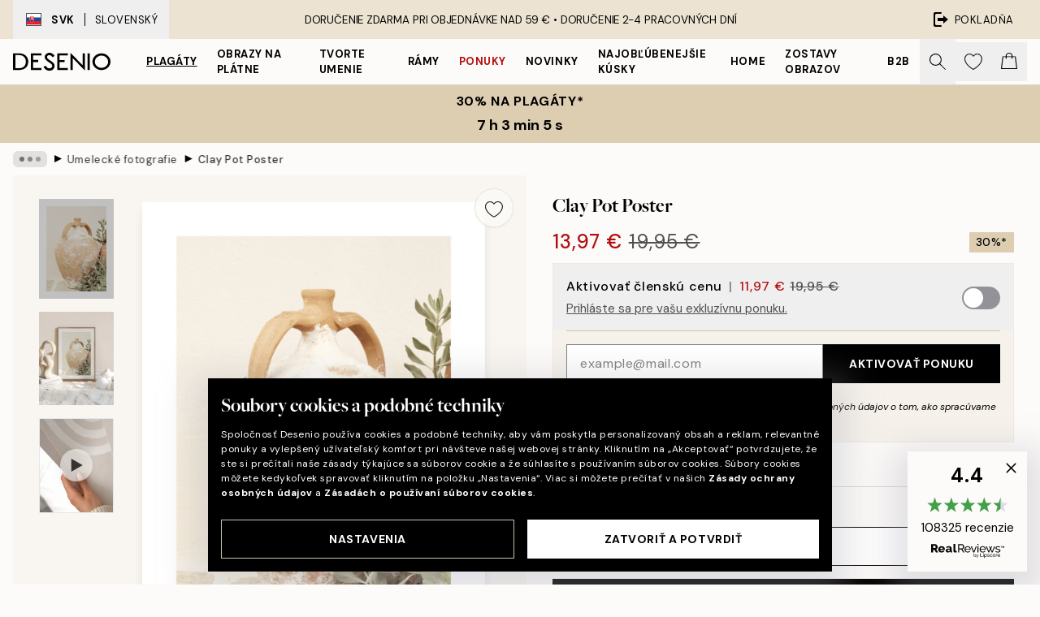

--- FILE ---
content_type: text/html; charset=utf-8
request_url: https://desenio.sk/p/plagaty/umelecke-motivy/umelecke-fotografie/clay-pot-poster/
body_size: 53673
content:
<!DOCTYPE html><html dir="ltr" lang="sk"><head><title>Clay Pot Poster - Béžový hlinený hrniec - desenio.sk</title><meta name="description" content="Clay Pot Poster – Béžový hlinený hrniec so zelenými rastlinami - Desenio.sk"/><meta charSet="utf-8"/><meta name="viewport" content="initial-scale=1.0, width=device-width"/><link rel="canonical" href="https://desenio.sk/p/plagaty/umelecke-motivy/umelecke-fotografie/clay-pot-poster/"/><link rel="alternate" hrefLang="en-gb" href="https://desenio.co.uk/p/posters-prints/art-prints/photographs/clay-pot-print/"/><link rel="alternate" hrefLang="da-dk" href="https://desenio.dk/p/plakater-og-posters/plakater-kunsttryk/fotokunst-plakater/clay-pot-plakat/"/><link rel="alternate" hrefLang="de-de" href="https://desenio.de/p/poster/kunstdrucken/fotografien/clay-pot-poster/"/><link rel="alternate" hrefLang="de-at" href="https://desenio.at/p/poster/kunstdrucken/fotografien/clay-pot-poster/"/><link rel="alternate" hrefLang="sv-se" href="https://desenio.se/p/posters/konststilar/fotografier-prints/clay-pot-poster/"/><link rel="alternate" hrefLang="it-it" href="https://desenio.it/p/poster/arte-poster/fotografia-poster/clay-pot-poster/"/><link rel="alternate" hrefLang="fi-fi" href="https://desenio.fi/p/julisteet-ja-printit/taide/valokuvat/clay-pot-juliste/"/><link rel="alternate" hrefLang="fr-fr" href="https://desenio.fr/p/affiches/art-et-illustration/photographie-art/clay-pot-affiche/"/><link rel="alternate" hrefLang="nl-nl" href="https://desenio.nl/p/posters/kunst-posters/fotos/clay-pot-poster/"/><link rel="alternate" hrefLang="no-no" href="https://desenio.no/p/posters-og-plakater/kunsttrykk/fotografier/clay-pot-plakat/"/><link rel="alternate" hrefLang="en-ie" href="https://desenio.ie/p/posters-prints/art-prints/photographs/clay-pot-print/"/><link rel="alternate" hrefLang="pl-pl" href="https://desenio.pl/p/plakaty/sztuka/fotografia/clay-pot-plakat/"/><link rel="alternate" hrefLang="en-hu" href="https://desenio.eu/p/prints/art-prints/photographs/clay-pot-print/"/><link rel="alternate" hrefLang="es-es" href="https://desenio.es/p/posters/arte/fotografias/clay-pot-poster/"/><link rel="alternate" hrefLang="en-us" href="https://desenio.com/p/posters-prints/art-prints/photographs/clay-pot-print/"/><link rel="alternate" hrefLang="en-ca" href="https://desenio.ca/p/posters-prints/art-prints/photographs/clay-pot-print/"/><link rel="alternate" hrefLang="en-jp" href="https://desenio.jp/p/posters-prints/art-prints/photographs/clay-pot-print/"/><link rel="alternate" hrefLang="ko-kr" href="https://desenio.kr/p/posters-prints/art-prints/photographs/clay-pot/"/><link rel="alternate" hrefLang="en-au" href="https://desenio.com.au/p/posters-prints/art-prints/photographs/clay-pot-print/"/><link rel="alternate" hrefLang="cs-cz" href="https://desenio.cz/p/plakaty/umelecke-motivy/fotograficke-umeni/clay-pot-plakat/"/><link rel="alternate" hrefLang="el-gr" href="https://desenio.gr/p/poster/techni/fotografies/clay-pot-poster/"/><link rel="alternate" hrefLang="pt-pt" href="https://desenio.pt/p/posters/arte/arte-fotografica/clay-pot-poster/"/><link rel="alternate" hrefLang="sk-sk" href="https://desenio.sk/p/plagaty/umelecke-motivy/umelecke-fotografie/clay-pot-poster/"/><link rel="alternate" hrefLang="de-ch" href="https://desenio.ch/de-ch/p/poster/kunstdrucken/fotografien/clay-pot-poster/"/><link rel="alternate" hrefLang="fr-ch" href="https://desenio.ch/fr-ch/p/affiches/art-et-illustration/photographie-art/clay-pot-affiche/"/><link rel="alternate" hrefLang="it-ch" href="https://desenio.ch/it-ch/p/poster/arte-poster/fotografia-poster/clay-pot-poster/"/><link rel="alternate" hrefLang="de-be" href="https://desenio.be/de-be/p/poster/kunstdrucken/fotografien/clay-pot-poster/"/><link rel="alternate" hrefLang="nl-be" href="https://desenio.be/nl-be/p/posters/kunst-posters/fotos/clay-pot-poster/"/><link rel="alternate" hrefLang="fr-be" href="https://desenio.be/fr-be/p/affiches/art-et-illustration/photographie-art/clay-pot-affiche/"/><link rel="alternate" hrefLang="es-us" href="https://desenio.com/es-us/p/posters/arte/fotografias/clay-pot-poster/"/><link rel="alternate" hrefLang="fr-ca" href="https://desenio.ca/fr-ca/p/affiches/art-et-illustration/photographie-art/clay-pot-affiche/"/><link rel="alternate" hrefLang="x-default" href="https://desenio.com/p/posters-prints/art-prints/photographs/clay-pot-print/"/><meta property="og:description" content="Clay Pot Poster – Béžový hlinený hrniec so zelenými rastlinami - Desenio.sk"/><meta property="og:url" content="https://desenio.sk/p/plagaty/umelecke-motivy/umelecke-fotografie/clay-pot-poster/"/><meta property="og:site_name" content="Desenio"/><link rel="preload" href="/_next/static/media/logo.9c4c515a.svg" as="image" fetchpriority="high"/><link rel="preload" href="/_next/static/media/search.6ab51709.svg" as="image" fetchpriority="high"/><link rel="preload" href="/_next/static/media/heart-outline.390ce03b.svg" as="image" fetchpriority="high"/><link rel="preload" href="/_next/static/media/bag-outline.2ac31710.svg" as="image" fetchpriority="high"/><meta property="og:title" content="Clay Pot Poster"/><meta property="og:type" content="product"/><meta property="og:image" content="https://media.desenio.com/site_images/685c7667cfde1217aabdc277_803490852_17214-8.jpg"/><meta property="og:image" content="https://media.desenio.com/site_images/67f5903fe8ff84cc43038d1c_1296768637_17214_display_image_DS.jpg"/><link rel="preload" as="image" imageSrcSet="https://media.desenio.com/site_images/685c7664cfde1217aabdc276_711549111_17214-5.jpg?auto=compress%2Cformat&amp;fit=max&amp;w=16 16w, https://media.desenio.com/site_images/685c7664cfde1217aabdc276_711549111_17214-5.jpg?auto=compress%2Cformat&amp;fit=max&amp;w=32 32w, https://media.desenio.com/site_images/685c7664cfde1217aabdc276_711549111_17214-5.jpg?auto=compress%2Cformat&amp;fit=max&amp;w=48 48w, https://media.desenio.com/site_images/685c7664cfde1217aabdc276_711549111_17214-5.jpg?auto=compress%2Cformat&amp;fit=max&amp;w=64 64w, https://media.desenio.com/site_images/685c7664cfde1217aabdc276_711549111_17214-5.jpg?auto=compress%2Cformat&amp;fit=max&amp;w=96 96w, https://media.desenio.com/site_images/685c7664cfde1217aabdc276_711549111_17214-5.jpg?auto=compress%2Cformat&amp;fit=max&amp;w=128 128w, https://media.desenio.com/site_images/685c7664cfde1217aabdc276_711549111_17214-5.jpg?auto=compress%2Cformat&amp;fit=max&amp;w=256 256w, https://media.desenio.com/site_images/685c7664cfde1217aabdc276_711549111_17214-5.jpg?auto=compress%2Cformat&amp;fit=max&amp;w=384 384w, https://media.desenio.com/site_images/685c7664cfde1217aabdc276_711549111_17214-5.jpg?auto=compress%2Cformat&amp;fit=max&amp;w=640 640w, https://media.desenio.com/site_images/685c7664cfde1217aabdc276_711549111_17214-5.jpg?auto=compress%2Cformat&amp;fit=max&amp;w=750 750w, https://media.desenio.com/site_images/685c7664cfde1217aabdc276_711549111_17214-5.jpg?auto=compress%2Cformat&amp;fit=max&amp;w=828 828w, https://media.desenio.com/site_images/685c7664cfde1217aabdc276_711549111_17214-5.jpg?auto=compress%2Cformat&amp;fit=max&amp;w=1080 1080w, https://media.desenio.com/site_images/685c7664cfde1217aabdc276_711549111_17214-5.jpg?auto=compress%2Cformat&amp;fit=max&amp;w=1200 1200w, https://media.desenio.com/site_images/685c7664cfde1217aabdc276_711549111_17214-5.jpg?auto=compress%2Cformat&amp;fit=max&amp;w=1920 1920w, https://media.desenio.com/site_images/685c7664cfde1217aabdc276_711549111_17214-5.jpg?auto=compress%2Cformat&amp;fit=max&amp;w=2048 2048w, https://media.desenio.com/site_images/685c7664cfde1217aabdc276_711549111_17214-5.jpg?auto=compress%2Cformat&amp;fit=max&amp;w=3840 3840w" imageSizes="100%" fetchpriority="high"/><meta name="next-head-count" content="49"/><link rel="shortcut icon" href="/favicon.ico" type="image/x-icon"/><link rel="mask-icon" href="/mask-icon.svg" color="black"/><link rel="apple-touch-icon" href="/touch-icon.png"/><meta name="theme-color" content="#eee" media="(prefers-color-scheme: light)"/><meta name="theme-color" content="#000" media="(prefers-color-scheme: dark)"/><meta name="theme-color" content="#eee"/><meta name="google-site-verification" content="T7Mvj8b0WiyFiLBpsSGZ8FzEA2MlRs9DG668sCLmItk"/><meta name="google" content="notranslate"/><link rel="preload" href="/_next/static/css/dafcae49c650c990.css" as="style" crossorigin="anonymous"/><link rel="stylesheet" href="/_next/static/css/dafcae49c650c990.css" crossorigin="anonymous" data-n-g=""/><link rel="preload" href="/_next/static/css/833f48369b64c52b.css" as="style" crossorigin="anonymous"/><link rel="stylesheet" href="/_next/static/css/833f48369b64c52b.css" crossorigin="anonymous" data-n-p=""/><noscript data-n-css=""></noscript><script defer="" crossorigin="anonymous" nomodule="" src="/_next/static/chunks/polyfills-42372ed130431b0a.js"></script><script defer="" src="/_next/static/chunks/5667.482c61f205b245b0.js" crossorigin="anonymous"></script><script defer="" src="/_next/static/chunks/3444.baac915d921c3c13.js" crossorigin="anonymous"></script><script defer="" src="/_next/static/chunks/1899.af33a333efc43a50.js" crossorigin="anonymous"></script><script src="/_next/static/chunks/webpack-8a317259bdeecce4.js" defer="" crossorigin="anonymous"></script><script src="/_next/static/chunks/framework-2e93983b0e889e06.js" defer="" crossorigin="anonymous"></script><script src="/_next/static/chunks/main-b0a0f65d9ac069d8.js" defer="" crossorigin="anonymous"></script><script src="/_next/static/chunks/pages/_app-ab0ece7fdaf8e939.js" defer="" crossorigin="anonymous"></script><script src="/_next/static/chunks/6577-29b08a669c31dea3.js" defer="" crossorigin="anonymous"></script><script src="/_next/static/chunks/9111-627649a45d346422.js" defer="" crossorigin="anonymous"></script><script src="/_next/static/chunks/2120-aafe4bba91c54a60.js" defer="" crossorigin="anonymous"></script><script src="/_next/static/chunks/9107-2b2315be8ac78959.js" defer="" crossorigin="anonymous"></script><script src="/_next/static/chunks/7765-30918bd330e8bf56.js" defer="" crossorigin="anonymous"></script><script src="/_next/static/chunks/6411-7332d398cfbc49fa.js" defer="" crossorigin="anonymous"></script><script src="/_next/static/chunks/4477-5e95b94d74f78e74.js" defer="" crossorigin="anonymous"></script><script src="/_next/static/chunks/pages/p/%5B...slug%5D-5db58019066d64d0.js" defer="" crossorigin="anonymous"></script><script src="/_next/static/wzwRWjHlgjzLXjGF28yga/_buildManifest.js" defer="" crossorigin="anonymous"></script><script src="/_next/static/wzwRWjHlgjzLXjGF28yga/_ssgManifest.js" defer="" crossorigin="anonymous"></script></head><body class="notranslate" lang="sk"><noscript><iframe title="Google Tag Manager" src="https://www.googletagmanager.com/ns.html?id=GTM-PMNSHMZ" height="0" width="0" style="display:none;visibility:hidden"></iframe></noscript><div id="__loading-indicator"></div><div id="__next"><script>history.scrollRestoration = "manual"</script><div id="app" data-project="DS" class="__variable_6e5d6a __variable_0d9ce4 font-body flex min-h-full flex-col"><a href="#main" class="visually-hidden">Skip to main content.</a><aside id="status" class="relative z-40 h-8 bg-brand-cream px-4 w-content:h-12 z-40"><noscript class="flex-center absolute left-0 top-0 z-max flex h-full w-full bg-urgent text-tiny font-medium text-white w-content:text-sm">Povoľte, prosím, Java Script, aby ste mohli začať nakupovať!</noscript><div class="relative m-auto flex h-full max-w-header items-center justify-between"><button class="hidden h-full w-48 items-center py-1 w-content:flex"><div class="relative flex h-full items-center px-4 text-xs uppercase hover:bg-brand-ivory-900 hover:bg-opacity-10 ltr:-left-4 rtl:-right-4"><div class="relative me-3 flex border border-brand-900" style="min-height:15.4px;min-width:19px"><img alt="Slovakia flag icon" aria-hidden="true" loading="lazy" width="640" height="480" decoding="async" data-nimg="1" class="absolute h-full w-full object-cover" style="color:transparent" src="/_next/static/media/sk.0f8a2c69.svg"/></div><div class="flex h-4 items-center"><span class="font-bold" title="Slovakia">SVK</span><div role="separator" aria-orientation="vertical" class="mx-3 bg-black h-full" style="width:1px"></div>Slovenský</div></div></button><span></span><div role="region" aria-label="Announcements" class="w-full h-full flex-1 relative"><ul class="flex w-full flex-center h-full"><li aria-posinset="1" aria-setsize="1" class="transition-opacity absolute w-full overflow-hidden flex flex-center opacity-100" style="transition-duration:500ms"><p class="truncate w-content:scale-90">DORUČENIE ZDARMA PRI OBJEDNÁVKE NAD 59 € •    DORUČENIE 2-4 PRACOVNÝCH DNÍ</p></li></ul></div><a href="https://checkout.desenio.sk/checkout/" class="hidden h-full w-48 justify-end py-1 w-content:flex"><div class="relative flex items-center px-4 text-xs uppercase hover:bg-brand-ivory-900 hover:bg-opacity-10 ltr:-right-4 rtl:-left-4"><img alt="Checkout icon" aria-hidden="true" loading="lazy" width="18" height="18" decoding="async" data-nimg="1" class="rtl-mirror me-2" style="color:transparent" src="/_next/static/media/exit.97f80cf2.svg"/>Pokladňa</div></a></div></aside><header role="banner" class="sticky top-0 z-30 border-b border-brand-500/50 bg-brand-white px-2 w-content:px-4" aria-label="Main navigation"><nav class="m-auto flex h-14 max-w-header" role="navigation"><div class="flex flex-1 w-content:hidden"></div><div class="flex min-w-fit items-center justify-center w-content:me-8 w-content:justify-start"><a class="flex items-center transition-opacity duration-300 active:hover:opacity-60 active:hover:transition-none active:hover:delay-0 opacity-100 w-content:delay-600" href="https://desenio.sk/"><img alt="Desenio Logo" fetchpriority="high" width="581" height="116" decoding="async" data-nimg="1" style="color:transparent;height:22.8px;width:120px" src="/_next/static/media/logo.9c4c515a.svg"/></a></div><section id="synapse-popover-group-Rr7b6" aria-label="Site Navigation" class="hide-scrollbar hidden h-full overflow-x-scroll transition-opacity w-content:flex opacity-100 w-content:delay-600"><div class="menu-test-desktop-variant static border-b border-transparent hover:border-black"><a class="popover-button flex flex-center flex-center flex h-full w-full text-nowrap flex items-center justify-center h-full px-3 text-xs font-bold uppercase font-body underline" id="synapse-popover-R6r7b6-button" aria-expanded="false" href="https://desenio.sk/plagaty/">Plagáty</a></div><div class="menu-test-desktop-variant static border-b border-transparent hover:border-black"><a class="popover-button flex flex-center flex-center flex h-full w-full text-nowrap flex items-center justify-center h-full px-3 text-xs font-bold uppercase font-body" id="synapse-popover-Rar7b6-button" aria-expanded="false" href="https://desenio.sk/obrazy-na-platne/">Obrazy na plátne</a></div><div class="menu-test-desktop-variant static border-b border-transparent hover:border-black"><a class="popover-button flex flex-center flex-center flex h-full w-full text-nowrap flex items-center justify-center h-full px-3 text-xs font-bold uppercase font-body" id="synapse-popover-Rer7b6-button" aria-expanded="false" href="https://desenio.sk/plagaty/tvorte-umenie/">Tvorte umenie</a></div><div class="menu-test-desktop-variant static border-b border-transparent hover:border-black"><a class="popover-button flex flex-center flex-center flex h-full w-full text-nowrap flex items-center justify-center h-full px-3 text-xs font-bold uppercase font-body" id="synapse-popover-Rir7b6-button" aria-expanded="false" href="https://desenio.sk/ramy/">Rámy</a></div><div class="menu-test-desktop-variant static border-b border-transparent hover:border-black"><a class="popover-button flex flex-center flex-center flex h-full w-full text-nowrap flex items-center justify-center h-full px-3 text-xs font-bold uppercase font-body text-urgent" id="synapse-popover-Rmr7b6-button" aria-expanded="false" href="https://desenio.sk/vypredaj/">Ponuky</a></div><div class="menu-test-desktop-variant static border-b border-transparent hover:border-black"><a class="popover-button flex flex-center flex-center flex h-full w-full text-nowrap flex items-center justify-center h-full px-3 text-xs font-bold uppercase font-body" id="synapse-popover-Rqr7b6-button" aria-expanded="false" href="https://desenio.sk/novinky/">Novinky</a></div><div class="menu-test-desktop-variant static border-b border-transparent hover:border-black"><a class="popover-button flex flex-center flex-center flex h-full w-full text-nowrap flex items-center justify-center h-full px-3 text-xs font-bold uppercase font-body" id="synapse-popover-Rur7b6-button" aria-expanded="false" href="https://desenio.sk/plagaty/najoblubenejsie-kusky/">Najobľúbenejšie kúsky</a></div><div class="menu-test-desktop-variant static border-b border-transparent hover:border-black"><a class="popover-button flex flex-center flex-center flex h-full w-full text-nowrap flex items-center justify-center h-full px-3 text-xs font-bold uppercase font-body" id="synapse-popover-R12r7b6-button" aria-expanded="false" href="https://desenio.sk/home/">Home</a></div><div class="menu-test-desktop-variant static border-b border-transparent hover:border-black"><a class="popover-button flex flex-center flex-center flex h-full w-full text-nowrap flex items-center justify-center h-full px-3 text-xs font-bold uppercase font-body" id="synapse-popover-R16r7b6-button" aria-expanded="false" href="https://desenio.sk/zostavy-obrazov/">Zostavy obrazov</a></div><div class="menu-test-desktop-variant static border-b border-transparent hover:border-black"><a class="popover-button flex flex-center flex-center flex h-full w-full text-nowrap flex items-center justify-center h-full px-3 text-xs font-bold uppercase font-body" id="synapse-popover-R1ar7b6-button" aria-expanded="false" href="https://desenio.sk/desenio-b2b/">B2B</a></div></section><div class="flex flex-1"><div class="ms-auto flex items-center transition-opacity duration-300 opacity-100 delay-600"><div class="relative flex h-full items-center"><button class="group hidden h-full w-11 items-center justify-center transition-opacity duration-300 w-content:flex opacity-100 w-content:delay-600" aria-label="Vyhľadávať"><img alt="Search icon" aria-hidden="true" fetchpriority="high" width="20" height="20" decoding="async" data-nimg="1" class="duration-150 xl:group-hover:opacity-75" style="color:transparent" src="/_next/static/media/search.6ab51709.svg"/></button><div class="relative flex h-full items-center" id="synapse-icons-end-R1b7b6-shopping-menu-wrapper"><button class="flex items-center justify-center relative w-11 h-12 animate" tabindex="0" aria-expanded="false" aria-controls="shopping-menu-container__wishlist" aria-label="Show products in Wishlist"><img alt="Icon ends icon" aria-hidden="true" fetchpriority="high" width="144" height="132" decoding="async" data-nimg="1" style="color:transparent;width:22px;height:20px" src="/_next/static/media/heart-outline.390ce03b.svg"/></button><button class="flex items-center justify-center relative w-11 h-12" tabindex="0" aria-expanded="false" aria-controls="shopping-menu-container__cart" aria-label="Show products in Cart"><img alt="Empty cart icon" aria-hidden="true" fetchpriority="high" width="121" height="140" decoding="async" data-nimg="1" style="color:transparent;width:20px;height:20px;position:relative;top:-1px" src="/_next/static/media/bag-outline.2ac31710.svg"/></button></div></div></div></div></nav></header><button class="w-full"><aside aria-labelledby="synapse-promotional-banner-Rc7b6-title" class="flex flex-col flex-center py-2 px-4 z-20 text-center group" style="background:#ddceb1;color:#000"><div class="max-w-header relative w-full"><div class="flex flex-col px-8"><span id="synapse-promotional-banner-Rc7b6-title" class="uppercase font-bold text-md">30% na plagáty*</span></div><div style="background:#ddceb1;color:#000"><time dateTime="2026-01-19" class="flex pt-1 font-bold flex-center text-[18px]"><span class="mx-1" aria-hidden="true">0 min <!-- -->0 s</span><span class="visually-hidden">Platné do: 2026-01-19</span></time></div></div></aside></button><span></span><main id="main" class="flex-1"><script type="application/ld+json">{
        "@context": "http://schema.org/",
        "@type": "Product",
        "name": "Clay Pot Poster",
        "description": "- Béžový hlinený hrniec so zelenými rastlinami  Fotografia hlineného hrnca so štukatúrou v béžových farbách. Zaveste na steny starší motív v kombinácii s moderným štýlom.   Plagát má biely okraj, ktorý pekne lemuje motív.",
        "sku": "17214",
        "image": "https://media.desenio.com/site_images/685c7667cfde1217aabdc277_803490852_17214-8.jpg",
        "url": "https://desenio.sk/plagaty/umelecke-motivy/umelecke-fotografie/clay-pot-poster/",
        "brand": {
          "@type": "Brand",
          "name": "Desenio"
        },
        "offers": [
          {
              "@type": "Offer",
              "sku": "17214-5",
              "name": "Clay Pot Poster 30x40 cm",
              "url": "https://desenio.sk/plagaty/umelecke-motivy/umelecke-fotografie/clay-pot-poster/",
              "priceSpecification": [{"@type":"UnitPriceSpecification","price":13.97,"priceCurrency":"EUR"},{"@type":"UnitPriceSpecification","priceType":"https://schema.org/StrikethroughPrice","price":19.95,"priceCurrency":"EUR"},{"@type":"UnitPriceSpecification","price":11.97,"priceCurrency":"EUR","validForMemberTier":{"@type":"MemberProgramTier"}}],
              "itemCondition": "http://schema.org/NewCondition",
              "availability": "http://schema.org/InStock"
              },{
              "@type": "Offer",
              "sku": "17214-8",
              "name": "Clay Pot Poster 50x70 cm",
              "url": "https://desenio.sk/plagaty/umelecke-motivy/umelecke-fotografie/clay-pot-poster/",
              "priceSpecification": [{"@type":"UnitPriceSpecification","price":22.72,"priceCurrency":"EUR"},{"@type":"UnitPriceSpecification","priceType":"https://schema.org/StrikethroughPrice","price":32.45,"priceCurrency":"EUR"},{"@type":"UnitPriceSpecification","price":19.47,"priceCurrency":"EUR","validForMemberTier":{"@type":"MemberProgramTier"}}],
              "itemCondition": "http://schema.org/NewCondition",
              "availability": "http://schema.org/InStock"
              }
        ]
      }</script><div class="relative mx-auto mb-12 bg-brand-ivory-300/50 lg:bg-transparent lg:px-4"><div class="mx-auto max-w-header"><nav id="breadcrumbs" class="flex items-center w-full overflow-x-auto hide-scrollbar mask-x-scroll py-2 px-4 lg:-mx-4" aria-label="Breadcrumb" data-ph="breadcrumbs"><div class="sticky start-0 z-10 flex items-center transition-opacity duration-150 shrink-0 opacity-100 delay-150"><div role="presentation" class="flex flex-center h-5 px-2 bg-black/10 rounded-md me-2"><div class="rounded-full bg-black me-1 last:me-0" style="height:6px;width:6px;opacity:calc(0.5 - 0 * 0.1)"></div><div class="rounded-full bg-black me-1 last:me-0" style="height:6px;width:6px;opacity:calc(0.5 - 1 * 0.1)"></div><div class="rounded-full bg-black me-1 last:me-0" style="height:6px;width:6px;opacity:calc(0.5 - 2 * 0.1)"></div></div><div role="separator" aria-orientation="vertical" class="relative font-bold -top-px text-md start-px rtl-mirror">▸</div></div><ol class="flex flex-nowrap ps-1 ms-2" style="transform:translate3d(0px, 0px, 0px)"><li class="flex flex-nowrap mx-1 transition-opacity group duration-300 ltr:first:-ml-3 rtl:first:-mr-3 opacity-0 pointer-events-none"><a class="flex items-center me-2 group-last:me-0 whitespace-nowrap hover:underline truncate text-black/80 text-xs" tabindex="0" style="max-width:15rem" href="https://desenio.sk/">Desenio</a><div role="separator" aria-orientation="vertical" class="relative font-bold -top-px text-md start-px rtl-mirror">▸</div></li><li class="flex flex-nowrap mx-1 transition-opacity group duration-300 ltr:first:-ml-3 rtl:first:-mr-3 opacity-0 pointer-events-none"><a class="flex items-center me-2 group-last:me-0 whitespace-nowrap hover:underline truncate text-black/80 text-xs" tabindex="0" style="max-width:15rem" href="https://desenio.sk/plagaty/">Plagáty</a><div role="separator" aria-orientation="vertical" class="relative font-bold -top-px text-md start-px rtl-mirror">▸</div></li><li class="flex flex-nowrap mx-1 transition-opacity group duration-300 ltr:first:-ml-3 rtl:first:-mr-3 opacity-0 pointer-events-none"><a class="flex items-center me-2 group-last:me-0 whitespace-nowrap hover:underline truncate text-black/80 text-xs" tabindex="0" style="max-width:15rem" href="https://desenio.sk/plagaty/umelecke-motivy/">Umenie</a><div role="separator" aria-orientation="vertical" class="relative font-bold -top-px text-md start-px rtl-mirror">▸</div></li><li class="flex flex-nowrap mx-1 transition-opacity group duration-300 ltr:first:-ml-3 rtl:first:-mr-3 opacity-100"><a class="flex items-center me-2 group-last:me-0 whitespace-nowrap hover:underline truncate text-black/80 text-xs" tabindex="0" style="max-width:15rem" href="https://desenio.sk/plagaty/umelecke-motivy/umelecke-fotografie/">Umelecké fotografie</a><div role="separator" aria-orientation="vertical" class="relative font-bold -top-px text-md start-px rtl-mirror">▸</div></li><li class="flex flex-nowrap mx-1 transition-opacity group duration-300 ltr:first:-ml-3 rtl:first:-mr-3 opacity-100"><a class="flex items-center me-2 group-last:me-0 whitespace-nowrap hover:underline truncate font-medium pe-3 text-black/80 text-xs" aria-current="page" tabindex="0" style="max-width:15rem" href="https://desenio.sk/p/plagaty/umelecke-motivy/umelecke-fotografie/clay-pot-poster/">Clay Pot Poster</a></li></ol></nav></div><div class="relative z-20 m-auto flex h-full max-w-header flex-col items-start lg:flex-row"><div class="h-full w-full min-w-[50%] lg:sticky lg:top-[64px] lg:w-1/2 xl:w-full"><div class="relative hidden h-full bg-brand-ivory-300/50 px-2 py-5 lg:mx-4 lg:ms-0 lg:flex xl:px-8" aria-label="Product images"><div class="absolute right-4 top-0 h-full py-4 xl:right-4"><div class="sticky z-20" style="top:16px"><div class="z-10 me-4 lg:me-0"><button class="flex-center bg-blur group m-auto flex h-12 min-w-[48px] max-w-[48px] flex-1 rounded-full border border-brand-ivory-500 bg-brand-white/80 text-md shadow-sm" aria-label="Remove this product from wishlist"><div class="relative top-0.5 h-5 shrink-0 scale-100 transition duration-300 group-active:scale-90 group-active:duration-0"><img alt="" aria-hidden="true" loading="lazy" width="22" height="20" decoding="async" data-nimg="1" style="color:transparent" src="/_next/static/media/heart-outline.390ce03b.svg"/></div></button></div></div></div><div class="hide-scrollbar me-3 hidden w-24 flex-col overflow-y-auto pe-1 transition-opacity duration-300 ease-in-out xl:py-2 2xl:w-32 xl:flex opacity-0 mask-y-scroll" style="max-height:0"><div class="h-px"></div><button class="relative mb-4 h-0 w-full bg-white last:mb-0" disabled="" aria-label="Show image 1" aria-controls="synapse-product-photoswipe-thumbnail-slider-R9ip9b6-container" aria-owns="synapse-product-photoswipe-thumbnail-slider-R9ip9b6-slide-0" aria-current="true" style="padding-bottom:133.35%"><img alt="Hlinený hrniec s umelou patinou a béžovými odtieňmi, doplnený zelenými rastlinami. Ideálny pre steny v staršom aj modernom štýle" loading="lazy" decoding="async" data-nimg="fill" style="position:absolute;height:100%;width:100%;left:0;top:0;right:0;bottom:0;color:transparent;max-width:100%;background-size:cover;background-position:50% 50%;background-repeat:no-repeat;background-image:url(&quot;data:image/svg+xml;charset=utf-8,%3Csvg xmlns=&#x27;http://www.w3.org/2000/svg&#x27; %3E%3Cfilter id=&#x27;b&#x27; color-interpolation-filters=&#x27;sRGB&#x27;%3E%3CfeGaussianBlur stdDeviation=&#x27;20&#x27;/%3E%3CfeColorMatrix values=&#x27;1 0 0 0 0 0 1 0 0 0 0 0 1 0 0 0 0 0 100 -1&#x27; result=&#x27;s&#x27;/%3E%3CfeFlood x=&#x27;0&#x27; y=&#x27;0&#x27; width=&#x27;100%25&#x27; height=&#x27;100%25&#x27;/%3E%3CfeComposite operator=&#x27;out&#x27; in=&#x27;s&#x27;/%3E%3CfeComposite in2=&#x27;SourceGraphic&#x27;/%3E%3CfeGaussianBlur stdDeviation=&#x27;20&#x27;/%3E%3C/filter%3E%3Cimage width=&#x27;100%25&#x27; height=&#x27;100%25&#x27; x=&#x27;0&#x27; y=&#x27;0&#x27; preserveAspectRatio=&#x27;none&#x27; style=&#x27;filter: url(%23b);&#x27; href=&#x27;[data-uri]&#x27;/%3E%3C/svg%3E&quot;)" sizes="100vw" srcSet="https://media.desenio.com/site_images/685c7664cfde1217aabdc276_711549111_17214-5.jpg?auto=compress%2Cformat&amp;fit=max&amp;w=640 640w, https://media.desenio.com/site_images/685c7664cfde1217aabdc276_711549111_17214-5.jpg?auto=compress%2Cformat&amp;fit=max&amp;w=750 750w, https://media.desenio.com/site_images/685c7664cfde1217aabdc276_711549111_17214-5.jpg?auto=compress%2Cformat&amp;fit=max&amp;w=828 828w, https://media.desenio.com/site_images/685c7664cfde1217aabdc276_711549111_17214-5.jpg?auto=compress%2Cformat&amp;fit=max&amp;w=1080 1080w, https://media.desenio.com/site_images/685c7664cfde1217aabdc276_711549111_17214-5.jpg?auto=compress%2Cformat&amp;fit=max&amp;w=1200 1200w, https://media.desenio.com/site_images/685c7664cfde1217aabdc276_711549111_17214-5.jpg?auto=compress%2Cformat&amp;fit=max&amp;w=1920 1920w, https://media.desenio.com/site_images/685c7664cfde1217aabdc276_711549111_17214-5.jpg?auto=compress%2Cformat&amp;fit=max&amp;w=2048 2048w, https://media.desenio.com/site_images/685c7664cfde1217aabdc276_711549111_17214-5.jpg?auto=compress%2Cformat&amp;fit=max&amp;w=3840 3840w" src="https://media.desenio.com/site_images/685c7664cfde1217aabdc276_711549111_17214-5.jpg?auto=compress%2Cformat&amp;fit=max&amp;w=3840"/><div class="absolute left-0 top-0 h-full w-full bg-black transition-opacity duration-150 opacity-25"></div></button><button class="relative mb-4 h-0 w-full bg-white last:mb-0" aria-label="Show image 2" aria-controls="synapse-product-photoswipe-thumbnail-slider-R9ip9b6-container" aria-owns="synapse-product-photoswipe-thumbnail-slider-R9ip9b6-slide-1" aria-current="false" style="padding-bottom:125%"><img alt="Plagát s obrázkom hlinenej amfory a zelených rastlín v izbe s bielym chlpatým kobercom a dekoráciami." loading="lazy" decoding="async" data-nimg="fill" style="position:absolute;height:100%;width:100%;left:0;top:0;right:0;bottom:0;color:transparent;max-width:100%;background-size:cover;background-position:50% 50%;background-repeat:no-repeat;background-image:url(&quot;data:image/svg+xml;charset=utf-8,%3Csvg xmlns=&#x27;http://www.w3.org/2000/svg&#x27; %3E%3Cfilter id=&#x27;b&#x27; color-interpolation-filters=&#x27;sRGB&#x27;%3E%3CfeGaussianBlur stdDeviation=&#x27;20&#x27;/%3E%3CfeColorMatrix values=&#x27;1 0 0 0 0 0 1 0 0 0 0 0 1 0 0 0 0 0 100 -1&#x27; result=&#x27;s&#x27;/%3E%3CfeFlood x=&#x27;0&#x27; y=&#x27;0&#x27; width=&#x27;100%25&#x27; height=&#x27;100%25&#x27;/%3E%3CfeComposite operator=&#x27;out&#x27; in=&#x27;s&#x27;/%3E%3CfeComposite in2=&#x27;SourceGraphic&#x27;/%3E%3CfeGaussianBlur stdDeviation=&#x27;20&#x27;/%3E%3C/filter%3E%3Cimage width=&#x27;100%25&#x27; height=&#x27;100%25&#x27; x=&#x27;0&#x27; y=&#x27;0&#x27; preserveAspectRatio=&#x27;none&#x27; style=&#x27;filter: url(%23b);&#x27; href=&#x27;[data-uri]&#x27;/%3E%3C/svg%3E&quot;)" sizes="100vw" srcSet="https://media.desenio.com/site_images/67f5903fe8ff84cc43038d1c_1296768637_17214_display_image_DS.jpg?auto=compress%2Cformat&amp;fit=max&amp;w=640 640w, https://media.desenio.com/site_images/67f5903fe8ff84cc43038d1c_1296768637_17214_display_image_DS.jpg?auto=compress%2Cformat&amp;fit=max&amp;w=750 750w, https://media.desenio.com/site_images/67f5903fe8ff84cc43038d1c_1296768637_17214_display_image_DS.jpg?auto=compress%2Cformat&amp;fit=max&amp;w=828 828w, https://media.desenio.com/site_images/67f5903fe8ff84cc43038d1c_1296768637_17214_display_image_DS.jpg?auto=compress%2Cformat&amp;fit=max&amp;w=1080 1080w, https://media.desenio.com/site_images/67f5903fe8ff84cc43038d1c_1296768637_17214_display_image_DS.jpg?auto=compress%2Cformat&amp;fit=max&amp;w=1200 1200w, https://media.desenio.com/site_images/67f5903fe8ff84cc43038d1c_1296768637_17214_display_image_DS.jpg?auto=compress%2Cformat&amp;fit=max&amp;w=1920 1920w, https://media.desenio.com/site_images/67f5903fe8ff84cc43038d1c_1296768637_17214_display_image_DS.jpg?auto=compress%2Cformat&amp;fit=max&amp;w=2048 2048w, https://media.desenio.com/site_images/67f5903fe8ff84cc43038d1c_1296768637_17214_display_image_DS.jpg?auto=compress%2Cformat&amp;fit=max&amp;w=3840 3840w" src="https://media.desenio.com/site_images/67f5903fe8ff84cc43038d1c_1296768637_17214_display_image_DS.jpg?auto=compress%2Cformat&amp;fit=max&amp;w=3840"/><div class="absolute left-0 top-0 h-full w-full bg-black transition-opacity duration-150 opacity-0"></div></button><button class="relative mb-4 h-0 w-full border last:mb-0" aria-label="Show video 1" aria-controls="synapse-product-photoswipe-thumbnail-slider-R9ip9b6-container" aria-owns="synapse-product-photoswipe-thumbnail-slider-R9ip9b6-video-slide-0" aria-current="false" style="padding-bottom:125%"><img alt="Video thumbnail" loading="lazy" width="600" height="750" decoding="async" data-nimg="1" class="absolute h-full w-full object-cover" style="color:transparent" srcSet="/_next/image/?url=%2F_next%2Fstatic%2Fmedia%2Fvideo-thumbnail-poster.7a42f419.jpg&amp;w=640&amp;q=75 1x, /_next/image/?url=%2F_next%2Fstatic%2Fmedia%2Fvideo-thumbnail-poster.7a42f419.jpg&amp;w=1200&amp;q=75 2x" src="/_next/image/?url=%2F_next%2Fstatic%2Fmedia%2Fvideo-thumbnail-poster.7a42f419.jpg&amp;w=1200&amp;q=75"/><div class="bg-blur absolute overflow-hidden rounded-full bg-white/50 shadow-lg transition duration-300 ease-out" style="height:40px;width:40px;top:50%;left:50%;transform:translate(-50%, -50%)"><div class="flex-center absolute flex h-full w-full" style="transform:scale(.4)"><img alt="Play" loading="lazy" width="500" height="500" decoding="async" data-nimg="1" class="opacity-75" style="color:transparent;object-fit:contain" src="/_next/static/media/play.64f8cf1a.svg"/></div></div><div class="absolute left-0 top-0 h-full w-full bg-black transition-opacity duration-150 opacity-0"></div></button><div class="h-px"></div></div><div id="synapse-product-photoswipe-thumbnail-slider-R9ip9b6-container" class="w-full flex-1 overflow-hidden"><section aria-label="Product images" class="flex flex-col justify-center"><h2 class="w-full px-4 mb-2 text-center h3 visually-hidden">Product images</h2><div class="flex w-full items-center"><button class="flex flex-center group z-10 xl:hidden opacity-0" aria-hidden="true" style="min-height:2rem;min-width:2rem" aria-label="Previous - Slide" aria-controls="synapse-slider-R6pip9b6"><img alt="Left arrow icon" aria-hidden="true" loading="lazy" width="15" height="15" decoding="async" data-nimg="1" class="transition-opacity duration-300 rtl-mirror group-disabled:opacity-25" style="color:transparent;height:15px;width:15px" src="/_next/static/media/arrow-left-thin.12bd2c75.svg"/></button><ul id="synapse-slider-R6pip9b6" class="flex-1 grid hide-scrollbar no-highlight overscroll-x-contain transition-opacity drag-safe-area duration-300 justify-center overflow-x-auto opacity-0 pointer-events-none" style="gap:16px;grid-auto-flow:column;scroll-padding:0;grid-auto-columns:calc(100% - 0px - 0px)"><li id="synapse-slider-R6pip9b6-slide-1" class="scroll-snap-start flex flex-center" role="tabpanel"><div class="flex flex-1 h-full relative flex-center min-w-0"><a id="synapse-product-photoswipe-thumbnail-slider-R9ip9b6-slide-0" class="flex relative flex-center w-full h-full mx-1 p-2 overflow-hidden lg:max-h-screen lg:min-h-[545px!important] xl:min-h-[600px!important] max-w-[320px] md:max-w-[438px] lg:max-w-[981px] min-w-[160px] lg:min-w-[390px] xl:min-w-[438px] pb-3 md:pb-5" style="width:calc(74.99062617172854vh - 0px)" href="https://media.desenio.com/site_images/685c7664cfde1217aabdc276_711549111_17214-5.jpg" data-pswp-width="2000" data-pswp-height="2667" rel="noreferrer" target="_blank" data-photoswipe-item="true"><div class="relative h-0 w-full" style="padding-bottom:133.35%"><div class="absolute h-full w-full bg-white object-contain shadow-md md:shadow-lg"><img alt="Hlinený hrniec s umelou patinou a béžovými odtieňmi, doplnený zelenými rastlinami. Ideálny pre steny v staršom aj modernom štýle" fetchpriority="high" decoding="async" data-nimg="fill" class="z-10" style="position:absolute;height:100%;width:100%;left:0;top:0;right:0;bottom:0;color:transparent;max-width:100%;background-size:cover;background-position:50% 50%;background-repeat:no-repeat;background-image:url(&quot;data:image/svg+xml;charset=utf-8,%3Csvg xmlns=&#x27;http://www.w3.org/2000/svg&#x27; %3E%3Cfilter id=&#x27;b&#x27; color-interpolation-filters=&#x27;sRGB&#x27;%3E%3CfeGaussianBlur stdDeviation=&#x27;20&#x27;/%3E%3CfeColorMatrix values=&#x27;1 0 0 0 0 0 1 0 0 0 0 0 1 0 0 0 0 0 100 -1&#x27; result=&#x27;s&#x27;/%3E%3CfeFlood x=&#x27;0&#x27; y=&#x27;0&#x27; width=&#x27;100%25&#x27; height=&#x27;100%25&#x27;/%3E%3CfeComposite operator=&#x27;out&#x27; in=&#x27;s&#x27;/%3E%3CfeComposite in2=&#x27;SourceGraphic&#x27;/%3E%3CfeGaussianBlur stdDeviation=&#x27;20&#x27;/%3E%3C/filter%3E%3Cimage width=&#x27;100%25&#x27; height=&#x27;100%25&#x27; x=&#x27;0&#x27; y=&#x27;0&#x27; preserveAspectRatio=&#x27;none&#x27; style=&#x27;filter: url(%23b);&#x27; href=&#x27;[data-uri]&#x27;/%3E%3C/svg%3E&quot;)" sizes="100%" srcSet="https://media.desenio.com/site_images/685c7664cfde1217aabdc276_711549111_17214-5.jpg?auto=compress%2Cformat&amp;fit=max&amp;w=16 16w, https://media.desenio.com/site_images/685c7664cfde1217aabdc276_711549111_17214-5.jpg?auto=compress%2Cformat&amp;fit=max&amp;w=32 32w, https://media.desenio.com/site_images/685c7664cfde1217aabdc276_711549111_17214-5.jpg?auto=compress%2Cformat&amp;fit=max&amp;w=48 48w, https://media.desenio.com/site_images/685c7664cfde1217aabdc276_711549111_17214-5.jpg?auto=compress%2Cformat&amp;fit=max&amp;w=64 64w, https://media.desenio.com/site_images/685c7664cfde1217aabdc276_711549111_17214-5.jpg?auto=compress%2Cformat&amp;fit=max&amp;w=96 96w, https://media.desenio.com/site_images/685c7664cfde1217aabdc276_711549111_17214-5.jpg?auto=compress%2Cformat&amp;fit=max&amp;w=128 128w, https://media.desenio.com/site_images/685c7664cfde1217aabdc276_711549111_17214-5.jpg?auto=compress%2Cformat&amp;fit=max&amp;w=256 256w, https://media.desenio.com/site_images/685c7664cfde1217aabdc276_711549111_17214-5.jpg?auto=compress%2Cformat&amp;fit=max&amp;w=384 384w, https://media.desenio.com/site_images/685c7664cfde1217aabdc276_711549111_17214-5.jpg?auto=compress%2Cformat&amp;fit=max&amp;w=640 640w, https://media.desenio.com/site_images/685c7664cfde1217aabdc276_711549111_17214-5.jpg?auto=compress%2Cformat&amp;fit=max&amp;w=750 750w, https://media.desenio.com/site_images/685c7664cfde1217aabdc276_711549111_17214-5.jpg?auto=compress%2Cformat&amp;fit=max&amp;w=828 828w, https://media.desenio.com/site_images/685c7664cfde1217aabdc276_711549111_17214-5.jpg?auto=compress%2Cformat&amp;fit=max&amp;w=1080 1080w, https://media.desenio.com/site_images/685c7664cfde1217aabdc276_711549111_17214-5.jpg?auto=compress%2Cformat&amp;fit=max&amp;w=1200 1200w, https://media.desenio.com/site_images/685c7664cfde1217aabdc276_711549111_17214-5.jpg?auto=compress%2Cformat&amp;fit=max&amp;w=1920 1920w, https://media.desenio.com/site_images/685c7664cfde1217aabdc276_711549111_17214-5.jpg?auto=compress%2Cformat&amp;fit=max&amp;w=2048 2048w, https://media.desenio.com/site_images/685c7664cfde1217aabdc276_711549111_17214-5.jpg?auto=compress%2Cformat&amp;fit=max&amp;w=3840 3840w" src="https://media.desenio.com/site_images/685c7664cfde1217aabdc276_711549111_17214-5.jpg?auto=compress%2Cformat&amp;fit=max&amp;w=3840"/></div></div></a></div></li><li id="synapse-slider-R6pip9b6-slide-2" class="scroll-snap-start flex flex-center relative" role="tabpanel"><a id="synapse-product-photoswipe-thumbnail-slider-R9ip9b6-slide-1" class="flex relative flex-center w-full h-full mx-1 p-2 overflow-hidden lg:max-h-screen lg:min-h-[545px!important] xl:min-h-[600px!important] max-w-[320px] md:max-w-[438px] lg:max-w-[981px] min-w-[160px] lg:min-w-[390px] xl:min-w-[438px]" style="width:calc(80vh - 0px)" href="https://media.desenio.com/site_images/67f5903fe8ff84cc43038d1c_1296768637_17214_display_image_DS.jpg" data-pswp-width="1000" data-pswp-height="1250" rel="noreferrer" target="_blank" data-photoswipe-item="true"><div class="relative h-0 w-full" style="padding-bottom:125%"><div class="absolute h-full w-full bg-white object-contain"><img alt="Plagát s obrázkom hlinenej amfory a zelených rastlín v izbe s bielym chlpatým kobercom a dekoráciami." loading="lazy" decoding="async" data-nimg="fill" class="z-10" style="position:absolute;height:100%;width:100%;left:0;top:0;right:0;bottom:0;color:transparent;max-width:100%;background-size:cover;background-position:50% 50%;background-repeat:no-repeat;background-image:url(&quot;data:image/svg+xml;charset=utf-8,%3Csvg xmlns=&#x27;http://www.w3.org/2000/svg&#x27; %3E%3Cfilter id=&#x27;b&#x27; color-interpolation-filters=&#x27;sRGB&#x27;%3E%3CfeGaussianBlur stdDeviation=&#x27;20&#x27;/%3E%3CfeColorMatrix values=&#x27;1 0 0 0 0 0 1 0 0 0 0 0 1 0 0 0 0 0 100 -1&#x27; result=&#x27;s&#x27;/%3E%3CfeFlood x=&#x27;0&#x27; y=&#x27;0&#x27; width=&#x27;100%25&#x27; height=&#x27;100%25&#x27;/%3E%3CfeComposite operator=&#x27;out&#x27; in=&#x27;s&#x27;/%3E%3CfeComposite in2=&#x27;SourceGraphic&#x27;/%3E%3CfeGaussianBlur stdDeviation=&#x27;20&#x27;/%3E%3C/filter%3E%3Cimage width=&#x27;100%25&#x27; height=&#x27;100%25&#x27; x=&#x27;0&#x27; y=&#x27;0&#x27; preserveAspectRatio=&#x27;none&#x27; style=&#x27;filter: url(%23b);&#x27; href=&#x27;[data-uri]&#x27;/%3E%3C/svg%3E&quot;)" sizes="100%" srcSet="https://media.desenio.com/site_images/67f5903fe8ff84cc43038d1c_1296768637_17214_display_image_DS.jpg?auto=compress%2Cformat&amp;fit=max&amp;w=16 16w, https://media.desenio.com/site_images/67f5903fe8ff84cc43038d1c_1296768637_17214_display_image_DS.jpg?auto=compress%2Cformat&amp;fit=max&amp;w=32 32w, https://media.desenio.com/site_images/67f5903fe8ff84cc43038d1c_1296768637_17214_display_image_DS.jpg?auto=compress%2Cformat&amp;fit=max&amp;w=48 48w, https://media.desenio.com/site_images/67f5903fe8ff84cc43038d1c_1296768637_17214_display_image_DS.jpg?auto=compress%2Cformat&amp;fit=max&amp;w=64 64w, https://media.desenio.com/site_images/67f5903fe8ff84cc43038d1c_1296768637_17214_display_image_DS.jpg?auto=compress%2Cformat&amp;fit=max&amp;w=96 96w, https://media.desenio.com/site_images/67f5903fe8ff84cc43038d1c_1296768637_17214_display_image_DS.jpg?auto=compress%2Cformat&amp;fit=max&amp;w=128 128w, https://media.desenio.com/site_images/67f5903fe8ff84cc43038d1c_1296768637_17214_display_image_DS.jpg?auto=compress%2Cformat&amp;fit=max&amp;w=256 256w, https://media.desenio.com/site_images/67f5903fe8ff84cc43038d1c_1296768637_17214_display_image_DS.jpg?auto=compress%2Cformat&amp;fit=max&amp;w=384 384w, https://media.desenio.com/site_images/67f5903fe8ff84cc43038d1c_1296768637_17214_display_image_DS.jpg?auto=compress%2Cformat&amp;fit=max&amp;w=640 640w, https://media.desenio.com/site_images/67f5903fe8ff84cc43038d1c_1296768637_17214_display_image_DS.jpg?auto=compress%2Cformat&amp;fit=max&amp;w=750 750w, https://media.desenio.com/site_images/67f5903fe8ff84cc43038d1c_1296768637_17214_display_image_DS.jpg?auto=compress%2Cformat&amp;fit=max&amp;w=828 828w, https://media.desenio.com/site_images/67f5903fe8ff84cc43038d1c_1296768637_17214_display_image_DS.jpg?auto=compress%2Cformat&amp;fit=max&amp;w=1080 1080w, https://media.desenio.com/site_images/67f5903fe8ff84cc43038d1c_1296768637_17214_display_image_DS.jpg?auto=compress%2Cformat&amp;fit=max&amp;w=1200 1200w, https://media.desenio.com/site_images/67f5903fe8ff84cc43038d1c_1296768637_17214_display_image_DS.jpg?auto=compress%2Cformat&amp;fit=max&amp;w=1920 1920w, https://media.desenio.com/site_images/67f5903fe8ff84cc43038d1c_1296768637_17214_display_image_DS.jpg?auto=compress%2Cformat&amp;fit=max&amp;w=2048 2048w, https://media.desenio.com/site_images/67f5903fe8ff84cc43038d1c_1296768637_17214_display_image_DS.jpg?auto=compress%2Cformat&amp;fit=max&amp;w=3840 3840w" src="https://media.desenio.com/site_images/67f5903fe8ff84cc43038d1c_1296768637_17214_display_image_DS.jpg?auto=compress%2Cformat&amp;fit=max&amp;w=3840"/></div></div></a></li><li id="synapse-slider-R6pip9b6-slide-3" class="scroll-snap-start flex flex-center" role="tabpanel"><div class="flex flex-1 h-full relative flex-center min-w-0"><div class="flex relative flex-center w-full h-full mx-1 p-2 overflow-hidden lg:max-h-screen lg:min-h-[545px!important] xl:min-h-[600px!important] max-w-[320px] md:max-w-[438px] lg:max-w-[981px] min-w-[160px] lg:min-w-[390px] xl:min-w-[438px]"><div class="relative h-full w-full"><img alt="Video thumbnail" loading="lazy" decoding="async" data-nimg="fill" class="absolute object-contain" style="position:absolute;height:100%;width:100%;left:0;top:0;right:0;bottom:0;color:transparent" sizes="100vw" srcSet="/_next/image/?url=%2F_next%2Fstatic%2Fmedia%2Fvideo-thumbnail-poster.7a42f419.jpg&amp;w=640&amp;q=75 640w, /_next/image/?url=%2F_next%2Fstatic%2Fmedia%2Fvideo-thumbnail-poster.7a42f419.jpg&amp;w=750&amp;q=75 750w, /_next/image/?url=%2F_next%2Fstatic%2Fmedia%2Fvideo-thumbnail-poster.7a42f419.jpg&amp;w=828&amp;q=75 828w, /_next/image/?url=%2F_next%2Fstatic%2Fmedia%2Fvideo-thumbnail-poster.7a42f419.jpg&amp;w=1080&amp;q=75 1080w, /_next/image/?url=%2F_next%2Fstatic%2Fmedia%2Fvideo-thumbnail-poster.7a42f419.jpg&amp;w=1200&amp;q=75 1200w, /_next/image/?url=%2F_next%2Fstatic%2Fmedia%2Fvideo-thumbnail-poster.7a42f419.jpg&amp;w=1920&amp;q=75 1920w, /_next/image/?url=%2F_next%2Fstatic%2Fmedia%2Fvideo-thumbnail-poster.7a42f419.jpg&amp;w=2048&amp;q=75 2048w, /_next/image/?url=%2F_next%2Fstatic%2Fmedia%2Fvideo-thumbnail-poster.7a42f419.jpg&amp;w=3840&amp;q=75 3840w" src="/_next/image/?url=%2F_next%2Fstatic%2Fmedia%2Fvideo-thumbnail-poster.7a42f419.jpg&amp;w=3840&amp;q=75"/></div><button class="absolute flex flex-center bg-opacity-0 border-none z-10 m-auto w-max h-max"><div class="rounded-full bg-blur transition duration-300 ease-out relative overflow-hidden shadow-lg bg-white/50 hover:bg-white/75" style="height:80px;width:80px"><div class="absolute flex w-full h-full flex-center" style="transform:scale(.4)"><img alt="Play" loading="lazy" width="500" height="500" decoding="async" data-nimg="1" class="object-contain opacity-75" style="color:transparent" src="/_next/static/media/play.64f8cf1a.svg"/></div></div></button></div></div></li></ul><button class="flex flex-center group z-10 xl:hidden opacity-0 -scale-x-100" aria-hidden="true" style="min-height:2rem;min-width:2rem" aria-label="Next - Slide" aria-controls="synapse-slider-R6pip9b6"><img alt="Left arrow icon" aria-hidden="true" loading="lazy" width="15" height="15" decoding="async" data-nimg="1" class="transition-opacity duration-300 rtl-mirror group-disabled:opacity-25" style="color:transparent;height:15px;width:15px" src="/_next/static/media/arrow-left-thin.12bd2c75.svg"/></button></div><div class="absolute left-0 flex  w-full h-4 bottom-0 items-end"><div role="tablist" aria-label="Pagination" class="flex w-full h-full" aria-controls="synapse-slider-R6pip9b6"></div></div></section></div></div></div><section class="relative z-10 flex h-full w-full flex-col bg-brand-white px-4 pt-3 lg:sticky lg:w-1/2 xl:min-w-[600px]" aria-labelledby="synapse-product-R19b6-title" aria-describedby="synapse-product-R19b6-price"><div class="-mx-4 -mt-3 bg-brand-ivory-300/50 lg:hidden"><div class="relative"><div class="absolute right-0 h-full pb-4"><div class="sticky z-20" style="top:16px"><div class="z-10 me-4 lg:me-0"><button class="flex-center bg-blur group m-auto flex h-12 min-w-[48px] max-w-[48px] flex-1 rounded-full border border-brand-ivory-500 bg-brand-white/80 text-md shadow-sm" aria-label="Remove this product from wishlist"><div class="relative top-0.5 h-5 shrink-0 scale-100 transition duration-300 group-active:scale-90 group-active:duration-0"><img alt="" aria-hidden="true" loading="lazy" width="22" height="20" decoding="async" data-nimg="1" style="color:transparent" src="/_next/static/media/heart-outline.390ce03b.svg"/></div></button></div></div></div><div class="px-2 pb-6 pt-2"><div class="hide-scrollbar me-3 hidden w-24 flex-col overflow-y-auto pe-1 transition-opacity duration-300 ease-in-out xl:py-2 2xl:w-32 xl:flex opacity-0 mask-y-scroll" style="max-height:0"><div class="h-px"></div><button class="relative mb-4 h-0 w-full bg-white last:mb-0" disabled="" aria-label="Show image 1" aria-controls="synapse-product-photoswipe-thumbnail-slider-R46ip9b6-container" aria-owns="synapse-product-photoswipe-thumbnail-slider-R46ip9b6-slide-0" aria-current="true" style="padding-bottom:133.35%"><img alt="Hlinený hrniec s umelou patinou a béžovými odtieňmi, doplnený zelenými rastlinami. Ideálny pre steny v staršom aj modernom štýle" loading="lazy" decoding="async" data-nimg="fill" style="position:absolute;height:100%;width:100%;left:0;top:0;right:0;bottom:0;color:transparent;max-width:100%;background-size:cover;background-position:50% 50%;background-repeat:no-repeat;background-image:url(&quot;data:image/svg+xml;charset=utf-8,%3Csvg xmlns=&#x27;http://www.w3.org/2000/svg&#x27; %3E%3Cfilter id=&#x27;b&#x27; color-interpolation-filters=&#x27;sRGB&#x27;%3E%3CfeGaussianBlur stdDeviation=&#x27;20&#x27;/%3E%3CfeColorMatrix values=&#x27;1 0 0 0 0 0 1 0 0 0 0 0 1 0 0 0 0 0 100 -1&#x27; result=&#x27;s&#x27;/%3E%3CfeFlood x=&#x27;0&#x27; y=&#x27;0&#x27; width=&#x27;100%25&#x27; height=&#x27;100%25&#x27;/%3E%3CfeComposite operator=&#x27;out&#x27; in=&#x27;s&#x27;/%3E%3CfeComposite in2=&#x27;SourceGraphic&#x27;/%3E%3CfeGaussianBlur stdDeviation=&#x27;20&#x27;/%3E%3C/filter%3E%3Cimage width=&#x27;100%25&#x27; height=&#x27;100%25&#x27; x=&#x27;0&#x27; y=&#x27;0&#x27; preserveAspectRatio=&#x27;none&#x27; style=&#x27;filter: url(%23b);&#x27; href=&#x27;[data-uri]&#x27;/%3E%3C/svg%3E&quot;)" sizes="100vw" srcSet="https://media.desenio.com/site_images/685c7664cfde1217aabdc276_711549111_17214-5.jpg?auto=compress%2Cformat&amp;fit=max&amp;w=640 640w, https://media.desenio.com/site_images/685c7664cfde1217aabdc276_711549111_17214-5.jpg?auto=compress%2Cformat&amp;fit=max&amp;w=750 750w, https://media.desenio.com/site_images/685c7664cfde1217aabdc276_711549111_17214-5.jpg?auto=compress%2Cformat&amp;fit=max&amp;w=828 828w, https://media.desenio.com/site_images/685c7664cfde1217aabdc276_711549111_17214-5.jpg?auto=compress%2Cformat&amp;fit=max&amp;w=1080 1080w, https://media.desenio.com/site_images/685c7664cfde1217aabdc276_711549111_17214-5.jpg?auto=compress%2Cformat&amp;fit=max&amp;w=1200 1200w, https://media.desenio.com/site_images/685c7664cfde1217aabdc276_711549111_17214-5.jpg?auto=compress%2Cformat&amp;fit=max&amp;w=1920 1920w, https://media.desenio.com/site_images/685c7664cfde1217aabdc276_711549111_17214-5.jpg?auto=compress%2Cformat&amp;fit=max&amp;w=2048 2048w, https://media.desenio.com/site_images/685c7664cfde1217aabdc276_711549111_17214-5.jpg?auto=compress%2Cformat&amp;fit=max&amp;w=3840 3840w" src="https://media.desenio.com/site_images/685c7664cfde1217aabdc276_711549111_17214-5.jpg?auto=compress%2Cformat&amp;fit=max&amp;w=3840"/><div class="absolute left-0 top-0 h-full w-full bg-black transition-opacity duration-150 opacity-25"></div></button><button class="relative mb-4 h-0 w-full bg-white last:mb-0" aria-label="Show image 2" aria-controls="synapse-product-photoswipe-thumbnail-slider-R46ip9b6-container" aria-owns="synapse-product-photoswipe-thumbnail-slider-R46ip9b6-slide-1" aria-current="false" style="padding-bottom:125%"><img alt="Plagát s obrázkom hlinenej amfory a zelených rastlín v izbe s bielym chlpatým kobercom a dekoráciami." loading="lazy" decoding="async" data-nimg="fill" style="position:absolute;height:100%;width:100%;left:0;top:0;right:0;bottom:0;color:transparent;max-width:100%;background-size:cover;background-position:50% 50%;background-repeat:no-repeat;background-image:url(&quot;data:image/svg+xml;charset=utf-8,%3Csvg xmlns=&#x27;http://www.w3.org/2000/svg&#x27; %3E%3Cfilter id=&#x27;b&#x27; color-interpolation-filters=&#x27;sRGB&#x27;%3E%3CfeGaussianBlur stdDeviation=&#x27;20&#x27;/%3E%3CfeColorMatrix values=&#x27;1 0 0 0 0 0 1 0 0 0 0 0 1 0 0 0 0 0 100 -1&#x27; result=&#x27;s&#x27;/%3E%3CfeFlood x=&#x27;0&#x27; y=&#x27;0&#x27; width=&#x27;100%25&#x27; height=&#x27;100%25&#x27;/%3E%3CfeComposite operator=&#x27;out&#x27; in=&#x27;s&#x27;/%3E%3CfeComposite in2=&#x27;SourceGraphic&#x27;/%3E%3CfeGaussianBlur stdDeviation=&#x27;20&#x27;/%3E%3C/filter%3E%3Cimage width=&#x27;100%25&#x27; height=&#x27;100%25&#x27; x=&#x27;0&#x27; y=&#x27;0&#x27; preserveAspectRatio=&#x27;none&#x27; style=&#x27;filter: url(%23b);&#x27; href=&#x27;[data-uri]&#x27;/%3E%3C/svg%3E&quot;)" sizes="100vw" srcSet="https://media.desenio.com/site_images/67f5903fe8ff84cc43038d1c_1296768637_17214_display_image_DS.jpg?auto=compress%2Cformat&amp;fit=max&amp;w=640 640w, https://media.desenio.com/site_images/67f5903fe8ff84cc43038d1c_1296768637_17214_display_image_DS.jpg?auto=compress%2Cformat&amp;fit=max&amp;w=750 750w, https://media.desenio.com/site_images/67f5903fe8ff84cc43038d1c_1296768637_17214_display_image_DS.jpg?auto=compress%2Cformat&amp;fit=max&amp;w=828 828w, https://media.desenio.com/site_images/67f5903fe8ff84cc43038d1c_1296768637_17214_display_image_DS.jpg?auto=compress%2Cformat&amp;fit=max&amp;w=1080 1080w, https://media.desenio.com/site_images/67f5903fe8ff84cc43038d1c_1296768637_17214_display_image_DS.jpg?auto=compress%2Cformat&amp;fit=max&amp;w=1200 1200w, https://media.desenio.com/site_images/67f5903fe8ff84cc43038d1c_1296768637_17214_display_image_DS.jpg?auto=compress%2Cformat&amp;fit=max&amp;w=1920 1920w, https://media.desenio.com/site_images/67f5903fe8ff84cc43038d1c_1296768637_17214_display_image_DS.jpg?auto=compress%2Cformat&amp;fit=max&amp;w=2048 2048w, https://media.desenio.com/site_images/67f5903fe8ff84cc43038d1c_1296768637_17214_display_image_DS.jpg?auto=compress%2Cformat&amp;fit=max&amp;w=3840 3840w" src="https://media.desenio.com/site_images/67f5903fe8ff84cc43038d1c_1296768637_17214_display_image_DS.jpg?auto=compress%2Cformat&amp;fit=max&amp;w=3840"/><div class="absolute left-0 top-0 h-full w-full bg-black transition-opacity duration-150 opacity-0"></div></button><button class="relative mb-4 h-0 w-full border last:mb-0" aria-label="Show video 1" aria-controls="synapse-product-photoswipe-thumbnail-slider-R46ip9b6-container" aria-owns="synapse-product-photoswipe-thumbnail-slider-R46ip9b6-video-slide-0" aria-current="false" style="padding-bottom:125%"><img alt="Video thumbnail" loading="lazy" width="600" height="750" decoding="async" data-nimg="1" class="absolute h-full w-full object-cover" style="color:transparent" srcSet="/_next/image/?url=%2F_next%2Fstatic%2Fmedia%2Fvideo-thumbnail-poster.7a42f419.jpg&amp;w=640&amp;q=75 1x, /_next/image/?url=%2F_next%2Fstatic%2Fmedia%2Fvideo-thumbnail-poster.7a42f419.jpg&amp;w=1200&amp;q=75 2x" src="/_next/image/?url=%2F_next%2Fstatic%2Fmedia%2Fvideo-thumbnail-poster.7a42f419.jpg&amp;w=1200&amp;q=75"/><div class="bg-blur absolute overflow-hidden rounded-full bg-white/50 shadow-lg transition duration-300 ease-out" style="height:40px;width:40px;top:50%;left:50%;transform:translate(-50%, -50%)"><div class="flex-center absolute flex h-full w-full" style="transform:scale(.4)"><img alt="Play" loading="lazy" width="500" height="500" decoding="async" data-nimg="1" class="opacity-75" style="color:transparent;object-fit:contain" src="/_next/static/media/play.64f8cf1a.svg"/></div></div><div class="absolute left-0 top-0 h-full w-full bg-black transition-opacity duration-150 opacity-0"></div></button><div class="h-px"></div></div><div id="synapse-product-photoswipe-thumbnail-slider-R46ip9b6-container" class="w-full flex-1 overflow-hidden"><section aria-label="Product images" class="flex flex-col justify-center"><h2 class="w-full px-4 mb-2 text-center h3 visually-hidden">Product images</h2><div class="flex w-full items-center"><button class="flex flex-center group z-10 xl:hidden opacity-0" aria-hidden="true" style="min-height:2rem;min-width:2rem" aria-label="Previous - Slide" aria-controls="synapse-slider-R3c6ip9b6"><img alt="Left arrow icon" aria-hidden="true" loading="lazy" width="15" height="15" decoding="async" data-nimg="1" class="transition-opacity duration-300 rtl-mirror group-disabled:opacity-25" style="color:transparent;height:15px;width:15px" src="/_next/static/media/arrow-left-thin.12bd2c75.svg"/></button><ul id="synapse-slider-R3c6ip9b6" class="flex-1 grid hide-scrollbar no-highlight overscroll-x-contain transition-opacity drag-safe-area duration-300 justify-center overflow-x-auto opacity-0 pointer-events-none" style="gap:16px;grid-auto-flow:column;scroll-padding:0;grid-auto-columns:calc(100% - 0px - 0px)"><li id="synapse-slider-R3c6ip9b6-slide-1" class="scroll-snap-start flex flex-center" role="tabpanel"><div class="flex flex-1 h-full relative flex-center min-w-0"><a id="synapse-product-photoswipe-thumbnail-slider-R46ip9b6-slide-0" class="flex relative flex-center w-full h-full mx-1 p-2 overflow-hidden lg:max-h-screen lg:min-h-[545px!important] xl:min-h-[600px!important] max-w-[320px] md:max-w-[438px] lg:max-w-[981px] min-w-[160px] lg:min-w-[390px] xl:min-w-[438px] pb-3 md:pb-5" style="width:calc(74.99062617172854vh - 0px)" href="https://media.desenio.com/site_images/685c7664cfde1217aabdc276_711549111_17214-5.jpg" data-pswp-width="2000" data-pswp-height="2667" rel="noreferrer" target="_blank" data-photoswipe-item="true"><div class="relative h-0 w-full" style="padding-bottom:133.35%"><div class="absolute h-full w-full bg-white object-contain shadow-md md:shadow-lg"><img alt="Hlinený hrniec s umelou patinou a béžovými odtieňmi, doplnený zelenými rastlinami. Ideálny pre steny v staršom aj modernom štýle" fetchpriority="high" decoding="async" data-nimg="fill" class="z-10" style="position:absolute;height:100%;width:100%;left:0;top:0;right:0;bottom:0;color:transparent;max-width:100%;background-size:cover;background-position:50% 50%;background-repeat:no-repeat;background-image:url(&quot;data:image/svg+xml;charset=utf-8,%3Csvg xmlns=&#x27;http://www.w3.org/2000/svg&#x27; %3E%3Cfilter id=&#x27;b&#x27; color-interpolation-filters=&#x27;sRGB&#x27;%3E%3CfeGaussianBlur stdDeviation=&#x27;20&#x27;/%3E%3CfeColorMatrix values=&#x27;1 0 0 0 0 0 1 0 0 0 0 0 1 0 0 0 0 0 100 -1&#x27; result=&#x27;s&#x27;/%3E%3CfeFlood x=&#x27;0&#x27; y=&#x27;0&#x27; width=&#x27;100%25&#x27; height=&#x27;100%25&#x27;/%3E%3CfeComposite operator=&#x27;out&#x27; in=&#x27;s&#x27;/%3E%3CfeComposite in2=&#x27;SourceGraphic&#x27;/%3E%3CfeGaussianBlur stdDeviation=&#x27;20&#x27;/%3E%3C/filter%3E%3Cimage width=&#x27;100%25&#x27; height=&#x27;100%25&#x27; x=&#x27;0&#x27; y=&#x27;0&#x27; preserveAspectRatio=&#x27;none&#x27; style=&#x27;filter: url(%23b);&#x27; href=&#x27;[data-uri]&#x27;/%3E%3C/svg%3E&quot;)" sizes="100%" srcSet="https://media.desenio.com/site_images/685c7664cfde1217aabdc276_711549111_17214-5.jpg?auto=compress%2Cformat&amp;fit=max&amp;w=16 16w, https://media.desenio.com/site_images/685c7664cfde1217aabdc276_711549111_17214-5.jpg?auto=compress%2Cformat&amp;fit=max&amp;w=32 32w, https://media.desenio.com/site_images/685c7664cfde1217aabdc276_711549111_17214-5.jpg?auto=compress%2Cformat&amp;fit=max&amp;w=48 48w, https://media.desenio.com/site_images/685c7664cfde1217aabdc276_711549111_17214-5.jpg?auto=compress%2Cformat&amp;fit=max&amp;w=64 64w, https://media.desenio.com/site_images/685c7664cfde1217aabdc276_711549111_17214-5.jpg?auto=compress%2Cformat&amp;fit=max&amp;w=96 96w, https://media.desenio.com/site_images/685c7664cfde1217aabdc276_711549111_17214-5.jpg?auto=compress%2Cformat&amp;fit=max&amp;w=128 128w, https://media.desenio.com/site_images/685c7664cfde1217aabdc276_711549111_17214-5.jpg?auto=compress%2Cformat&amp;fit=max&amp;w=256 256w, https://media.desenio.com/site_images/685c7664cfde1217aabdc276_711549111_17214-5.jpg?auto=compress%2Cformat&amp;fit=max&amp;w=384 384w, https://media.desenio.com/site_images/685c7664cfde1217aabdc276_711549111_17214-5.jpg?auto=compress%2Cformat&amp;fit=max&amp;w=640 640w, https://media.desenio.com/site_images/685c7664cfde1217aabdc276_711549111_17214-5.jpg?auto=compress%2Cformat&amp;fit=max&amp;w=750 750w, https://media.desenio.com/site_images/685c7664cfde1217aabdc276_711549111_17214-5.jpg?auto=compress%2Cformat&amp;fit=max&amp;w=828 828w, https://media.desenio.com/site_images/685c7664cfde1217aabdc276_711549111_17214-5.jpg?auto=compress%2Cformat&amp;fit=max&amp;w=1080 1080w, https://media.desenio.com/site_images/685c7664cfde1217aabdc276_711549111_17214-5.jpg?auto=compress%2Cformat&amp;fit=max&amp;w=1200 1200w, https://media.desenio.com/site_images/685c7664cfde1217aabdc276_711549111_17214-5.jpg?auto=compress%2Cformat&amp;fit=max&amp;w=1920 1920w, https://media.desenio.com/site_images/685c7664cfde1217aabdc276_711549111_17214-5.jpg?auto=compress%2Cformat&amp;fit=max&amp;w=2048 2048w, https://media.desenio.com/site_images/685c7664cfde1217aabdc276_711549111_17214-5.jpg?auto=compress%2Cformat&amp;fit=max&amp;w=3840 3840w" src="https://media.desenio.com/site_images/685c7664cfde1217aabdc276_711549111_17214-5.jpg?auto=compress%2Cformat&amp;fit=max&amp;w=3840"/></div></div></a></div></li><li id="synapse-slider-R3c6ip9b6-slide-2" class="scroll-snap-start flex flex-center relative" role="tabpanel"><a id="synapse-product-photoswipe-thumbnail-slider-R46ip9b6-slide-1" class="flex relative flex-center w-full h-full mx-1 p-2 overflow-hidden lg:max-h-screen lg:min-h-[545px!important] xl:min-h-[600px!important] max-w-[320px] md:max-w-[438px] lg:max-w-[981px] min-w-[160px] lg:min-w-[390px] xl:min-w-[438px]" style="width:calc(80vh - 0px)" href="https://media.desenio.com/site_images/67f5903fe8ff84cc43038d1c_1296768637_17214_display_image_DS.jpg" data-pswp-width="1000" data-pswp-height="1250" rel="noreferrer" target="_blank" data-photoswipe-item="true"><div class="relative h-0 w-full" style="padding-bottom:125%"><div class="absolute h-full w-full bg-white object-contain"><img alt="Plagát s obrázkom hlinenej amfory a zelených rastlín v izbe s bielym chlpatým kobercom a dekoráciami." loading="lazy" decoding="async" data-nimg="fill" class="z-10" style="position:absolute;height:100%;width:100%;left:0;top:0;right:0;bottom:0;color:transparent;max-width:100%;background-size:cover;background-position:50% 50%;background-repeat:no-repeat;background-image:url(&quot;data:image/svg+xml;charset=utf-8,%3Csvg xmlns=&#x27;http://www.w3.org/2000/svg&#x27; %3E%3Cfilter id=&#x27;b&#x27; color-interpolation-filters=&#x27;sRGB&#x27;%3E%3CfeGaussianBlur stdDeviation=&#x27;20&#x27;/%3E%3CfeColorMatrix values=&#x27;1 0 0 0 0 0 1 0 0 0 0 0 1 0 0 0 0 0 100 -1&#x27; result=&#x27;s&#x27;/%3E%3CfeFlood x=&#x27;0&#x27; y=&#x27;0&#x27; width=&#x27;100%25&#x27; height=&#x27;100%25&#x27;/%3E%3CfeComposite operator=&#x27;out&#x27; in=&#x27;s&#x27;/%3E%3CfeComposite in2=&#x27;SourceGraphic&#x27;/%3E%3CfeGaussianBlur stdDeviation=&#x27;20&#x27;/%3E%3C/filter%3E%3Cimage width=&#x27;100%25&#x27; height=&#x27;100%25&#x27; x=&#x27;0&#x27; y=&#x27;0&#x27; preserveAspectRatio=&#x27;none&#x27; style=&#x27;filter: url(%23b);&#x27; href=&#x27;[data-uri]&#x27;/%3E%3C/svg%3E&quot;)" sizes="100%" srcSet="https://media.desenio.com/site_images/67f5903fe8ff84cc43038d1c_1296768637_17214_display_image_DS.jpg?auto=compress%2Cformat&amp;fit=max&amp;w=16 16w, https://media.desenio.com/site_images/67f5903fe8ff84cc43038d1c_1296768637_17214_display_image_DS.jpg?auto=compress%2Cformat&amp;fit=max&amp;w=32 32w, https://media.desenio.com/site_images/67f5903fe8ff84cc43038d1c_1296768637_17214_display_image_DS.jpg?auto=compress%2Cformat&amp;fit=max&amp;w=48 48w, https://media.desenio.com/site_images/67f5903fe8ff84cc43038d1c_1296768637_17214_display_image_DS.jpg?auto=compress%2Cformat&amp;fit=max&amp;w=64 64w, https://media.desenio.com/site_images/67f5903fe8ff84cc43038d1c_1296768637_17214_display_image_DS.jpg?auto=compress%2Cformat&amp;fit=max&amp;w=96 96w, https://media.desenio.com/site_images/67f5903fe8ff84cc43038d1c_1296768637_17214_display_image_DS.jpg?auto=compress%2Cformat&amp;fit=max&amp;w=128 128w, https://media.desenio.com/site_images/67f5903fe8ff84cc43038d1c_1296768637_17214_display_image_DS.jpg?auto=compress%2Cformat&amp;fit=max&amp;w=256 256w, https://media.desenio.com/site_images/67f5903fe8ff84cc43038d1c_1296768637_17214_display_image_DS.jpg?auto=compress%2Cformat&amp;fit=max&amp;w=384 384w, https://media.desenio.com/site_images/67f5903fe8ff84cc43038d1c_1296768637_17214_display_image_DS.jpg?auto=compress%2Cformat&amp;fit=max&amp;w=640 640w, https://media.desenio.com/site_images/67f5903fe8ff84cc43038d1c_1296768637_17214_display_image_DS.jpg?auto=compress%2Cformat&amp;fit=max&amp;w=750 750w, https://media.desenio.com/site_images/67f5903fe8ff84cc43038d1c_1296768637_17214_display_image_DS.jpg?auto=compress%2Cformat&amp;fit=max&amp;w=828 828w, https://media.desenio.com/site_images/67f5903fe8ff84cc43038d1c_1296768637_17214_display_image_DS.jpg?auto=compress%2Cformat&amp;fit=max&amp;w=1080 1080w, https://media.desenio.com/site_images/67f5903fe8ff84cc43038d1c_1296768637_17214_display_image_DS.jpg?auto=compress%2Cformat&amp;fit=max&amp;w=1200 1200w, https://media.desenio.com/site_images/67f5903fe8ff84cc43038d1c_1296768637_17214_display_image_DS.jpg?auto=compress%2Cformat&amp;fit=max&amp;w=1920 1920w, https://media.desenio.com/site_images/67f5903fe8ff84cc43038d1c_1296768637_17214_display_image_DS.jpg?auto=compress%2Cformat&amp;fit=max&amp;w=2048 2048w, https://media.desenio.com/site_images/67f5903fe8ff84cc43038d1c_1296768637_17214_display_image_DS.jpg?auto=compress%2Cformat&amp;fit=max&amp;w=3840 3840w" src="https://media.desenio.com/site_images/67f5903fe8ff84cc43038d1c_1296768637_17214_display_image_DS.jpg?auto=compress%2Cformat&amp;fit=max&amp;w=3840"/></div></div></a></li><li id="synapse-slider-R3c6ip9b6-slide-3" class="scroll-snap-start flex flex-center" role="tabpanel"><div class="flex flex-1 h-full relative flex-center min-w-0"><div class="flex relative flex-center w-full h-full mx-1 p-2 overflow-hidden lg:max-h-screen lg:min-h-[545px!important] xl:min-h-[600px!important] max-w-[320px] md:max-w-[438px] lg:max-w-[981px] min-w-[160px] lg:min-w-[390px] xl:min-w-[438px]"><div class="relative h-full w-full"><img alt="Video thumbnail" loading="lazy" decoding="async" data-nimg="fill" class="absolute object-contain" style="position:absolute;height:100%;width:100%;left:0;top:0;right:0;bottom:0;color:transparent" sizes="100vw" srcSet="/_next/image/?url=%2F_next%2Fstatic%2Fmedia%2Fvideo-thumbnail-poster.7a42f419.jpg&amp;w=640&amp;q=75 640w, /_next/image/?url=%2F_next%2Fstatic%2Fmedia%2Fvideo-thumbnail-poster.7a42f419.jpg&amp;w=750&amp;q=75 750w, /_next/image/?url=%2F_next%2Fstatic%2Fmedia%2Fvideo-thumbnail-poster.7a42f419.jpg&amp;w=828&amp;q=75 828w, /_next/image/?url=%2F_next%2Fstatic%2Fmedia%2Fvideo-thumbnail-poster.7a42f419.jpg&amp;w=1080&amp;q=75 1080w, /_next/image/?url=%2F_next%2Fstatic%2Fmedia%2Fvideo-thumbnail-poster.7a42f419.jpg&amp;w=1200&amp;q=75 1200w, /_next/image/?url=%2F_next%2Fstatic%2Fmedia%2Fvideo-thumbnail-poster.7a42f419.jpg&amp;w=1920&amp;q=75 1920w, /_next/image/?url=%2F_next%2Fstatic%2Fmedia%2Fvideo-thumbnail-poster.7a42f419.jpg&amp;w=2048&amp;q=75 2048w, /_next/image/?url=%2F_next%2Fstatic%2Fmedia%2Fvideo-thumbnail-poster.7a42f419.jpg&amp;w=3840&amp;q=75 3840w" src="/_next/image/?url=%2F_next%2Fstatic%2Fmedia%2Fvideo-thumbnail-poster.7a42f419.jpg&amp;w=3840&amp;q=75"/></div><button class="absolute flex flex-center bg-opacity-0 border-none z-10 m-auto w-max h-max"><div class="rounded-full bg-blur transition duration-300 ease-out relative overflow-hidden shadow-lg bg-white/50 hover:bg-white/75" style="height:80px;width:80px"><div class="absolute flex w-full h-full flex-center" style="transform:scale(.4)"><img alt="Play" loading="lazy" width="500" height="500" decoding="async" data-nimg="1" class="object-contain opacity-75" style="color:transparent" src="/_next/static/media/play.64f8cf1a.svg"/></div></div></button></div></div></li></ul><button class="flex flex-center group z-10 xl:hidden opacity-0 -scale-x-100" aria-hidden="true" style="min-height:2rem;min-width:2rem" aria-label="Next - Slide" aria-controls="synapse-slider-R3c6ip9b6"><img alt="Left arrow icon" aria-hidden="true" loading="lazy" width="15" height="15" decoding="async" data-nimg="1" class="transition-opacity duration-300 rtl-mirror group-disabled:opacity-25" style="color:transparent;height:15px;width:15px" src="/_next/static/media/arrow-left-thin.12bd2c75.svg"/></button></div><div class="absolute left-0 flex  w-full h-4 bottom-0 items-end"><div role="tablist" aria-label="Pagination" class="flex w-full h-full" aria-controls="synapse-slider-R3c6ip9b6"></div></div></section></div></div></div></div><div class="relative pt-3 lg:-mt-3 lg:pt-2"><h1 id="synapse-product-R19b6-title" class="mb-2 font-display text-lg font-bold capitalize sm:text-xl mt-1 w-content:mt-3">Clay Pot Poster</h1></div><div class="mb-4 border-b border-brand-500/50"><div class="mb-2"><div class="flex items-center justify-between"><span id="synapse-product-R19b6-price" class="font-medium text-xs whitespace-nowrap"><ins class="sm:text-xl text-lg font-medium text-urgent font-body me-2" aria-label="Sale price: 13,97 €">13,97 €</ins><del class="sm:text-xl text-lg text-brand-900 font-body font-normal" aria-label="Original price: 19,95 €">19,95 €</del></span><div class="flex flex-wrap items-baseline gap-2"><span class="text-center font-medium text-sm py-0.5 px-2" style="background-color:#ddceb1;color:#000">30%*</span></div></div></div><div class="bg-brand-ivory-300 border-brand-ivory-500/50 border"><button disabled="" class="relative w-full text-left"><div class="flex items-center justify-between p-3 sm:p-4"><div><h3 id="synapse-code-activation-R4eip9b6" class="text-md mb-1 flex flex-1 flex-col font-medium sm:flex-row">Aktivovať členskú cenu<span class="text-md sm:ms-2"><span class="text-brand-700 me-2 hidden sm:inline-block">|</span><ins class="text-urgent">11,97 €</ins><del class="text-brand-900 ms-1.5">19,95 €</del></span></h3><p class="text-brand-900 flex flex-1 items-center text-start underline opacity-0">Prihláste sa pre vašu exkluzívnu ponuku.</p></div><div class="ms-4 mt-0.5 shrink-0"><div class="relative w-auto"></div></div></div></button></div><div class="my-4 flex flex-row items-center gap-4"><div class="mt-0.5 flex flex-row"><div class="flex-center -mt-px flex h-5"><img alt="Heart icon" aria-hidden="true" loading="lazy" width="14.5" height="13" decoding="async" data-nimg="1" style="color:transparent" src="/_next/static/media/heart.a367ca44.svg"/></div><div class="ms-2 h-5 text-xs text-brand-900">0</div></div></div></div><div class="mt-2 flex flex-col sm:flex-row"><div class="relative flex flex-1 flex-col"><div class="relative flex flex-col w-full relative flex flex-col w-full mb-4 last:mb-0"><label id="synapse-select-R5imip9b6-label" class="text-sm w-max mb-1" for="synapse-select-R5imip9b6-expander">Vyberte veľkosť</label><div class="relative"><button type="button" id="synapse-select-R5imip9b6-expander" class="hide-price text-md h-12 w-full bg-white ps-4 disabled:border-gray-400 flex items-center border z-20 border-black" aria-haspopup="listbox" aria-expanded="false" aria-labelledby="synapse-select-R5imip9b6-label"><div class="flex items-center justify-between flex-1 w-full min-w-0 overflow-hidden text-start"><span id="synapse-select-R5imip9b6-placeholder" class="me-2 text-gray-500">Vybrať možnosť...</span></div><div class="flex h-full flex-center w-12"><img alt="Down arrow icon" aria-hidden="true" loading="lazy" width="1000" height="535" decoding="async" data-nimg="1" style="color:transparent;height:calc(14 / 1.67);width:14px" src="/_next/static/media/arrow-down-thin.1cbf503a.svg"/></div></button><ul id="synapse-select-R5imip9b6" role="listbox" tabindex="-1" aria-labelledby="synapse-select-R5imip9b6-label" aria-describedby="synapse-select-R5imip9b6-value" aria-hidden="true" class="flex flex-col min-w-full sm:absolute !opacity-0" style="top:calc(100% - 1px)"><li id="synapse-select-R5imip9b6-option-1" role="option" aria-labelledby="synapse-select-R5imip9b6-option-1-value" aria-selected="true" aria-posinset="1" aria-setsize="2" aria-hidden="true" class="border-b border-brand-ivory-300/50 sm:border-none last:mb-8 sm:last:mb-0 last:border-none flex items-center"><button type="button" class="flex items-center justify-between min-w-0 text-start font-bold bg-brand-ivory-300 disabled:hover:bg-transparent hover:bg-brand-ivory-300/25 text-black text-md sm:h-10 active:bg-brand-ivory-300/50 disabled:active:bg-transparent min-h-[3rem] gap-2 flex-1 px-4" disabled="">30x40 cm<div class="selected-option-price flex"><span class="text-md flex flex-col font-normal"><ins class="-mb-1 text-urgent text-end" aria-label="Sale price: 13,97 €">13,97 €</ins><del class="text-gray-600 ms-1 text-tiny text-end" aria-label="Original price: 19,95 €">19,95 €</del></span></div></button><div class="absolute flex border pointer-events-none flex-center border-black hidden" style="margin-inline-end:2px"><div class="" style="background-color:black"></div></div></li><li id="synapse-select-R5imip9b6-option-2" role="option" aria-labelledby="synapse-select-R5imip9b6-option-2-value" aria-selected="false" aria-posinset="2" aria-setsize="2" aria-hidden="true" class="border-b border-brand-ivory-300/50 sm:border-none last:mb-8 sm:last:mb-0 last:border-none flex items-center"><button type="button" class="flex items-center justify-between min-w-0 text-start disabled:hover:bg-transparent hover:bg-brand-ivory-300/25 text-black text-md sm:h-10 active:bg-brand-ivory-300/50 disabled:active:bg-transparent min-h-[3rem] gap-2 flex-1 px-4" disabled="">50x70 cm<div class="selected-option-price flex"><span class="text-md flex flex-col font-normal"><ins class="-mb-1 text-urgent text-end" aria-label="Sale price: 22,72 €">22,72 €</ins><del class="text-gray-600 ms-1 text-tiny text-end" aria-label="Original price: 32,45 €">32,45 €</del></span></div></button><div class="absolute flex border pointer-events-none flex-center border-black hidden" style="margin-inline-end:2px"></div></li></ul></div></div></div><span></span><button class="relative mt-4 mb-safe button button-primary hidden" id="add-basket">Pridať do<img alt="Bag icon" loading="lazy" width="121" height="140" decoding="async" data-nimg="1" class="-mt-0.5 ms-3 invert" style="color:transparent;height:16px;width:16px" src="/_next/static/media/bag-outline.2ac31710.svg"/></button><div class="hidden items-end sm:flex"><div role="button" aria-hidden="true" class="cursor-pointer modal-close flex-center group ms-2 flex h-12 border border-black px-4"><img alt="Ruler icon" aria-hidden="true" loading="lazy" width="40" height="40" decoding="async" data-nimg="1" class="min-w-[40px]" style="color:transparent" src="/_next/static/media/ruler.8bee80a3.svg"/></div></div></div><div class="sticky bottom-0 left-0 z-10 -mx-4 px-4 pb-4 lg:static lg:z-auto lg:mx-0 lg:w-full lg:px-0 h-xs:static"><button class="relative mt-4 mb-safe button button-primary" id="add-basket">Pridať do<img alt="Bag icon" loading="lazy" width="121" height="140" decoding="async" data-nimg="1" class="-mt-0.5 ms-3 invert" style="color:transparent;height:16px;width:16px" src="/_next/static/media/bag-outline.2ac31710.svg"/></button><span></span></div><div class="mt-compensate-safe"><div role="progressbar" class="overflow-hidden rounded-full h-auto w-full rounded-none relative flex mb-4" aria-valuemin="0" aria-valuenow="0" aria-valuemax="9999" style="background-color:rgba(221, 206, 177, 0.7)"><div class="h-full max-w-full -z-10 absolute ease-in-out" style="width:0%;transition-property:width;transition-duration:750ms;background-color:#ddceb1"></div></div><p class="mb-2 text-tiny">*Ponuka platí pre plagáty označené symbolom špeciálnej ponuky do 19.1. o 23:59 hod alebo do vypredania zásob. Neplatí pre Featured Artists, súpravy plagátov ani iné doplnky. Táto zľava sa uplatní pri platení. Nie je možné kombinovať s inými špeciálnymi ponukami a zľavami.</p><div class="pointer-events-none z-10 grid grid-cols-1 gap-1 border-brand-500/50 pb-4 sm:grid-cols-2"><div class="my-1.5 flex items-center text-sm text-confirm"><span class="flex-center me-2 flex h-5 w-5 rounded-full bg-confirm"><img alt="Check icon" aria-hidden="true" loading="lazy" width="10" height="10" decoding="async" data-nimg="1" class="invert" style="color:transparent" src="/_next/static/media/check.1b437f68.svg"/></span>Na sklade</div><div class="my-1.5 flex items-center text-sm"><span class="flex-center me-2 flex h-5 w-5 rounded-full bg-brand-ivory-300"><img alt="Check icon" aria-hidden="true" loading="lazy" width="10" height="10" decoding="async" data-nimg="1" style="color:transparent" src="/_next/static/media/check.1b437f68.svg"/></span>Doručenie do 2-4 prac. Dní</div><div class="my-1.5 flex items-center text-sm"><span class="flex-center me-2 flex h-5 w-5 rounded-full bg-brand-ivory-300"><img alt="Check icon" aria-hidden="true" loading="lazy" width="10" height="10" decoding="async" data-nimg="1" style="color:transparent" src="/_next/static/media/check.1b437f68.svg"/></span>Poštovné zdarma pri obj. Nad 59 €</div><div class="my-1.5 flex items-center text-sm"><span class="flex-center me-2 flex h-5 w-5 rounded-full bg-brand-ivory-300"><img alt="Check icon" aria-hidden="true" loading="lazy" width="10" height="10" decoding="async" data-nimg="1" style="color:transparent" src="/_next/static/media/check.1b437f68.svg"/></span>90 dní na vrátenie tovaru</div></div></div><div><div role="separator" aria-orientation="horizontal" class="mb-2 bg-brand-500/50 w-full" style="height:1px"></div><div class="product-description"><strong class="mb-3 block text-sm uppercase w-content:hidden">Popis produktu</strong><h2 class="mb-2 text-sm font-medium text-brand-900">Béžový hlinený hrniec</h2><div><span> Béžový hlinený hrniec so zelenými rastlinami</span><p>Fotografia hlineného hrnca so štukatúrou v béžových farbách. Zaveste na steny starší motív v kombinácii s moderným štýlom. <br><br>Plagát má biely okraj, ktorý pekne lemuje motív.</p></div><small>17214-5</small><div class="mt-2"><button class="font-body text-xs underline hover:text-black" aria-controls="synapse-price-history-R1laip9b6">História cien</button><small id="synapse-price-history-R1laip9b6" hidden="">Najnižšia predajná cena tohto produktu za posledných 30 dní bola 11,97 €</small></div></div><div class="my-4 mt-auto flex flex-col justify-between text-xs sm:flex-row"><a class="mb-3 underline last:mb-0 last:me-0 sm:mb-0 sm:me-3" href="https://desenio.sk/info/o-nasich-produktoch/">Prečítajte si viac o našich produktoch</a></div></div></section></div></div><div class="mx-auto mb-12 flex flex-col px-4"><div class="mx-auto w-full max-w-header"><section class="mb-2 bg-brand-ivory-300/50 py-3 last:mb-0" aria-label="Product features"><ul class="flex flex-col justify-center px-4 w-content:flex-row w-content:justify-around w-content:px-0"><li class="flex flex-1 items-center py-1 w-content:justify-center w-content:py-0"><img alt="Zaškrtávacie políčko" loading="lazy" width="15" height="15" decoding="async" data-nimg="1" class="me-4" style="color:transparent" src="/_next/static/media/check.1b437f68.svg"/>Prvotriedny matný papier</li><li class="flex flex-1 items-center py-1 w-content:justify-center w-content:py-0"><img alt="Zaškrtávacie políčko" loading="lazy" width="15" height="15" decoding="async" data-nimg="1" class="me-4" style="color:transparent" src="/_next/static/media/check.1b437f68.svg"/>Vyrobené vo Švédsku</li><li class="flex flex-1 items-center py-1 w-content:justify-center w-content:py-0"><img alt="Zaškrtávacie políčko" loading="lazy" width="15" height="15" decoding="async" data-nimg="1" class="me-4" style="color:transparent" src="/_next/static/media/check.1b437f68.svg"/>Papier odolný voči starnutiu</li></ul></section></div></div><aside class="mb-12 flex justify-center px-4"><a href="https://gwt.desenio.sk" class="button button-primary me-6 hidden w-96 lg:flex">NÁSTROJ NA OBRAZOVÚ STENU</a><a class="button button-secondary w-96 lg:ms-6" href="https://desenio.sk/ramy/">K RÁMOM</a></aside><section aria-label="Others also bought" class="relative mb-12 mx-auto w-content:w-[calc(100%-4rem)] max-w-header"><h2 class="w-full px-4 mb-2 text-center h3">Others also bought</h2><div class="flex w-full items-center"><button class="flex flex-center group z-10 absolute bg-brand-white/90 bg-blur w-12 h-12 shadow-sm border border-brand-ivory-500 ltr:-left-6 rtl:-right-6 opacity-0" aria-hidden="true" style="min-height:2rem;min-width:2rem" aria-label="Previous - Slide" aria-controls="synapse-slider-Rd99b6"><img alt="Left arrow icon" aria-hidden="true" loading="lazy" width="20" height="20" decoding="async" data-nimg="1" class="transition-opacity duration-300 rtl-mirror group-disabled:opacity-25" style="color:transparent;height:20px;width:20px" src="/_next/static/media/arrow-left-thin.12bd2c75.svg"/></button><ul id="synapse-slider-Rd99b6" class="flex-1 grid hide-scrollbar no-highlight overscroll-x-contain transition-opacity drag-safe-area duration-300 items-start transition-opacity duration-150 pt-1 opacity-0 justify-center overflow-x-auto opacity-0 pointer-events-none" style="gap:16px;grid-auto-flow:column;scroll-padding:16px;grid-auto-columns:calc(100% - 0px - 0px)"><li id="synapse-slider-Rd99b6-slide-1" class="scroll-snap-start flex flex-center"><div class="flex flex-1 h-full relative flex-center min-w-0"><article id="synapse-product-card-R134t99b6" aria-labelledby="synapse-product-card-R134t99b6-title" aria-describedby="synapse-product-card-R134t99b6-price" class="w-full"><a class="block pinterest-enabled flex h-full flex-1 flex-col" href="https://desenio.sk/p/plagaty/umelecke-motivy/umelecke-fotografie/lonely-olive-tree-poster/"><div class="relative overflow-hidden"><div class="group relative h-0 w-full bg-brand-ivory-300" style="padding-bottom:132%"><div class="absolute w-full transition-opacity transform-center px-[20%] sm:px-[17%] opacity-100"><img alt="Plagát osamelého olivovníka na ulici na Malorke s oblúkovými oknami a kamennou fasádou." loading="lazy" width="154" height="215.6" decoding="async" data-nimg="1" class="h-full w-full shadow-md md:shadow-lg" style="color:transparent;max-width:100%;background-size:cover;background-position:50% 50%;background-repeat:no-repeat;background-image:url(&quot;data:image/svg+xml;charset=utf-8,%3Csvg xmlns=&#x27;http://www.w3.org/2000/svg&#x27; viewBox=&#x27;0 0 154 215.6&#x27;%3E%3Cfilter id=&#x27;b&#x27; color-interpolation-filters=&#x27;sRGB&#x27;%3E%3CfeGaussianBlur stdDeviation=&#x27;20&#x27;/%3E%3CfeColorMatrix values=&#x27;1 0 0 0 0 0 1 0 0 0 0 0 1 0 0 0 0 0 100 -1&#x27; result=&#x27;s&#x27;/%3E%3CfeFlood x=&#x27;0&#x27; y=&#x27;0&#x27; width=&#x27;100%25&#x27; height=&#x27;100%25&#x27;/%3E%3CfeComposite operator=&#x27;out&#x27; in=&#x27;s&#x27;/%3E%3CfeComposite in2=&#x27;SourceGraphic&#x27;/%3E%3CfeGaussianBlur stdDeviation=&#x27;20&#x27;/%3E%3C/filter%3E%3Cimage width=&#x27;100%25&#x27; height=&#x27;100%25&#x27; x=&#x27;0&#x27; y=&#x27;0&#x27; preserveAspectRatio=&#x27;none&#x27; style=&#x27;filter: url(%23b);&#x27; href=&#x27;[data-uri]&#x27;/%3E%3C/svg%3E&quot;)" sizes="25vw" srcSet="https://media.desenio.com/site_images/685c4eb7cfde1217aabdb9a4_1602663457_16419-8.jpg?auto=compress%2Cformat&amp;fit=max&amp;w=256 256w, https://media.desenio.com/site_images/685c4eb7cfde1217aabdb9a4_1602663457_16419-8.jpg?auto=compress%2Cformat&amp;fit=max&amp;w=384 384w, https://media.desenio.com/site_images/685c4eb7cfde1217aabdb9a4_1602663457_16419-8.jpg?auto=compress%2Cformat&amp;fit=max&amp;w=640 640w, https://media.desenio.com/site_images/685c4eb7cfde1217aabdb9a4_1602663457_16419-8.jpg?auto=compress%2Cformat&amp;fit=max&amp;w=750 750w, https://media.desenio.com/site_images/685c4eb7cfde1217aabdb9a4_1602663457_16419-8.jpg?auto=compress%2Cformat&amp;fit=max&amp;w=828 828w, https://media.desenio.com/site_images/685c4eb7cfde1217aabdb9a4_1602663457_16419-8.jpg?auto=compress%2Cformat&amp;fit=max&amp;w=1080 1080w, https://media.desenio.com/site_images/685c4eb7cfde1217aabdb9a4_1602663457_16419-8.jpg?auto=compress%2Cformat&amp;fit=max&amp;w=1200 1200w, https://media.desenio.com/site_images/685c4eb7cfde1217aabdb9a4_1602663457_16419-8.jpg?auto=compress%2Cformat&amp;fit=max&amp;w=1920 1920w, https://media.desenio.com/site_images/685c4eb7cfde1217aabdb9a4_1602663457_16419-8.jpg?auto=compress%2Cformat&amp;fit=max&amp;w=2048 2048w, https://media.desenio.com/site_images/685c4eb7cfde1217aabdb9a4_1602663457_16419-8.jpg?auto=compress%2Cformat&amp;fit=max&amp;w=3840 3840w" src="https://media.desenio.com/site_images/685c4eb7cfde1217aabdb9a4_1602663457_16419-8.jpg?auto=compress%2Cformat&amp;fit=max&amp;w=3840"/></div></div><div class="flex flex-wrap items-baseline gap-2 absolute top-2 start-2 md:top-3 md:start-3"><span class="text-center font-medium py-1 px-2 text-tiny" style="background-color:#ddceb1;color:#000">30%*</span></div><button aria-label="Remove this product from wishlist" class="absolute p-3 md:p-4 end-0 bottom-0 transition duration-300 active:duration-0 active:scale-90 scale-100" style="min-height:20px;min-width:20px"><img alt="Heart icon" aria-hidden="true" loading="lazy" width="22" height="20" decoding="async" data-nimg="1" style="color:transparent;width:22px;height:20px" src="/_next/static/media/heart-outline.390ce03b.svg"/></button></div><span class="mt-2 block truncate text-tiny uppercase text-brand-900">STUDIO COLLECTION<!-- --> </span><div class="relative flex h-full flex-1 items-start"><section class="flex h-full flex-1 flex-col overflow-hidden"><p id="synapse-product-card-R134t99b6-title" class="truncate font-display text-md font-medium lg:text-lg">Lonely Olive Tree Poster</p><span id="synapse-product-card-R134t99b6-price" class="mb-1 font-medium lg:text-md text-sm whitespace-nowrap"><ins class="text-urgent" aria-label="Sale price: From 13,97 €">Od 13,97 €</ins><del class="text-gray-600 ms-1" aria-label="Original price: 19,95 €">19,95 €</del></span></section></div></a></article></div></li><li id="synapse-slider-Rd99b6-slide-2" class="scroll-snap-start flex flex-center relative"><article id="synapse-product-card-R454t99b6" aria-labelledby="synapse-product-card-R454t99b6-title" aria-describedby="synapse-product-card-R454t99b6-price" class="w-full"><a class="block pinterest-enabled flex h-full flex-1 flex-col" href="https://desenio.sk/p/plagaty/rastlinne-motivy/rustic-olive-branch-poster/"><div class="relative overflow-hidden"><div class="group relative h-0 w-full bg-brand-ivory-300" style="padding-bottom:132%"><div class="absolute w-full transition-opacity transform-center px-[20%] sm:px-[17%] opacity-100"><img alt="Hnedý keramický kvetináč s olivovými vetvičkami na rustikálnej dlažbe pred bielou stenou." loading="lazy" width="154" height="215.6" decoding="async" data-nimg="1" class="h-full w-full shadow-md md:shadow-lg" style="color:transparent;max-width:100%;background-size:cover;background-position:50% 50%;background-repeat:no-repeat;background-image:url(&quot;data:image/svg+xml;charset=utf-8,%3Csvg xmlns=&#x27;http://www.w3.org/2000/svg&#x27; viewBox=&#x27;0 0 154 215.6&#x27;%3E%3Cfilter id=&#x27;b&#x27; color-interpolation-filters=&#x27;sRGB&#x27;%3E%3CfeGaussianBlur stdDeviation=&#x27;20&#x27;/%3E%3CfeColorMatrix values=&#x27;1 0 0 0 0 0 1 0 0 0 0 0 1 0 0 0 0 0 100 -1&#x27; result=&#x27;s&#x27;/%3E%3CfeFlood x=&#x27;0&#x27; y=&#x27;0&#x27; width=&#x27;100%25&#x27; height=&#x27;100%25&#x27;/%3E%3CfeComposite operator=&#x27;out&#x27; in=&#x27;s&#x27;/%3E%3CfeComposite in2=&#x27;SourceGraphic&#x27;/%3E%3CfeGaussianBlur stdDeviation=&#x27;20&#x27;/%3E%3C/filter%3E%3Cimage width=&#x27;100%25&#x27; height=&#x27;100%25&#x27; x=&#x27;0&#x27; y=&#x27;0&#x27; preserveAspectRatio=&#x27;none&#x27; style=&#x27;filter: url(%23b);&#x27; href=&#x27;[data-uri]&#x27;/%3E%3C/svg%3E&quot;)" sizes="25vw" srcSet="https://media.desenio.com/site_images/685c4dbf9ba509224c947f88_1615448177_16392-8.jpg?auto=compress%2Cformat&amp;fit=max&amp;w=256 256w, https://media.desenio.com/site_images/685c4dbf9ba509224c947f88_1615448177_16392-8.jpg?auto=compress%2Cformat&amp;fit=max&amp;w=384 384w, https://media.desenio.com/site_images/685c4dbf9ba509224c947f88_1615448177_16392-8.jpg?auto=compress%2Cformat&amp;fit=max&amp;w=640 640w, https://media.desenio.com/site_images/685c4dbf9ba509224c947f88_1615448177_16392-8.jpg?auto=compress%2Cformat&amp;fit=max&amp;w=750 750w, https://media.desenio.com/site_images/685c4dbf9ba509224c947f88_1615448177_16392-8.jpg?auto=compress%2Cformat&amp;fit=max&amp;w=828 828w, https://media.desenio.com/site_images/685c4dbf9ba509224c947f88_1615448177_16392-8.jpg?auto=compress%2Cformat&amp;fit=max&amp;w=1080 1080w, https://media.desenio.com/site_images/685c4dbf9ba509224c947f88_1615448177_16392-8.jpg?auto=compress%2Cformat&amp;fit=max&amp;w=1200 1200w, https://media.desenio.com/site_images/685c4dbf9ba509224c947f88_1615448177_16392-8.jpg?auto=compress%2Cformat&amp;fit=max&amp;w=1920 1920w, https://media.desenio.com/site_images/685c4dbf9ba509224c947f88_1615448177_16392-8.jpg?auto=compress%2Cformat&amp;fit=max&amp;w=2048 2048w, https://media.desenio.com/site_images/685c4dbf9ba509224c947f88_1615448177_16392-8.jpg?auto=compress%2Cformat&amp;fit=max&amp;w=3840 3840w" src="https://media.desenio.com/site_images/685c4dbf9ba509224c947f88_1615448177_16392-8.jpg?auto=compress%2Cformat&amp;fit=max&amp;w=3840"/></div></div><div class="flex flex-wrap items-baseline gap-2 absolute top-2 start-2 md:top-3 md:start-3"><span class="text-center font-medium py-1 px-2 text-tiny" style="background-color:#ddceb1;color:#000">30%*</span></div><button aria-label="Remove this product from wishlist" class="absolute p-3 md:p-4 end-0 bottom-0 transition duration-300 active:duration-0 active:scale-90 scale-100" style="min-height:20px;min-width:20px"><img alt="Heart icon" aria-hidden="true" loading="lazy" width="22" height="20" decoding="async" data-nimg="1" style="color:transparent;width:22px;height:20px" src="/_next/static/media/heart-outline.390ce03b.svg"/></button></div><span class="mt-2 block truncate text-tiny uppercase text-brand-900">STUDIO COLLECTION<!-- --> </span><div class="relative flex h-full flex-1 items-start"><section class="flex h-full flex-1 flex-col overflow-hidden"><p id="synapse-product-card-R454t99b6-title" class="truncate font-display text-md font-medium lg:text-lg">Rustic Olive Branch Poster</p><span id="synapse-product-card-R454t99b6-price" class="mb-1 font-medium lg:text-md text-sm whitespace-nowrap"><ins class="text-urgent" aria-label="Sale price: From 9,10 €">Od 9,10 €</ins><del class="text-gray-600 ms-1" aria-label="Original price: 13 €">13 €</del></span></section></div></a></article></li><li id="synapse-slider-Rd99b6-slide-3" class="scroll-snap-start flex flex-center relative"><article id="synapse-product-card-R474t99b6" aria-labelledby="synapse-product-card-R474t99b6-title" aria-describedby="synapse-product-card-R474t99b6-price" class="w-full"><a class="block pinterest-enabled flex h-full flex-1 flex-col" href="https://desenio.sk/p/plagaty/umelecke-motivy/malby/soft-couple-plagat/"><div class="relative overflow-hidden"><div class="group relative h-0 w-full bg-brand-ivory-300" style="padding-bottom:132%"><div class="absolute w-full transition-opacity transform-center px-[20%] sm:px-[17%] opacity-100"><img alt="Plagát objímajúcich sa postáv v béžových a bielych odtieňoch, jemná intimita." loading="lazy" width="154" height="215.6" decoding="async" data-nimg="1" class="h-full w-full shadow-md md:shadow-lg" style="color:transparent;max-width:100%;background-size:cover;background-position:50% 50%;background-repeat:no-repeat;background-image:url(&quot;data:image/svg+xml;charset=utf-8,%3Csvg xmlns=&#x27;http://www.w3.org/2000/svg&#x27; viewBox=&#x27;0 0 154 215.6&#x27;%3E%3Cfilter id=&#x27;b&#x27; color-interpolation-filters=&#x27;sRGB&#x27;%3E%3CfeGaussianBlur stdDeviation=&#x27;20&#x27;/%3E%3CfeColorMatrix values=&#x27;1 0 0 0 0 0 1 0 0 0 0 0 1 0 0 0 0 0 100 -1&#x27; result=&#x27;s&#x27;/%3E%3CfeFlood x=&#x27;0&#x27; y=&#x27;0&#x27; width=&#x27;100%25&#x27; height=&#x27;100%25&#x27;/%3E%3CfeComposite operator=&#x27;out&#x27; in=&#x27;s&#x27;/%3E%3CfeComposite in2=&#x27;SourceGraphic&#x27;/%3E%3CfeGaussianBlur stdDeviation=&#x27;20&#x27;/%3E%3C/filter%3E%3Cimage width=&#x27;100%25&#x27; height=&#x27;100%25&#x27; x=&#x27;0&#x27; y=&#x27;0&#x27; preserveAspectRatio=&#x27;none&#x27; style=&#x27;filter: url(%23b);&#x27; href=&#x27;[data-uri]&#x27;/%3E%3C/svg%3E&quot;)" sizes="25vw" srcSet="https://media.desenio.com/site_images/685d86a367fd6077b6f2e4a9_848219614_18726-8.jpg?auto=compress%2Cformat&amp;fit=max&amp;w=256 256w, https://media.desenio.com/site_images/685d86a367fd6077b6f2e4a9_848219614_18726-8.jpg?auto=compress%2Cformat&amp;fit=max&amp;w=384 384w, https://media.desenio.com/site_images/685d86a367fd6077b6f2e4a9_848219614_18726-8.jpg?auto=compress%2Cformat&amp;fit=max&amp;w=640 640w, https://media.desenio.com/site_images/685d86a367fd6077b6f2e4a9_848219614_18726-8.jpg?auto=compress%2Cformat&amp;fit=max&amp;w=750 750w, https://media.desenio.com/site_images/685d86a367fd6077b6f2e4a9_848219614_18726-8.jpg?auto=compress%2Cformat&amp;fit=max&amp;w=828 828w, https://media.desenio.com/site_images/685d86a367fd6077b6f2e4a9_848219614_18726-8.jpg?auto=compress%2Cformat&amp;fit=max&amp;w=1080 1080w, https://media.desenio.com/site_images/685d86a367fd6077b6f2e4a9_848219614_18726-8.jpg?auto=compress%2Cformat&amp;fit=max&amp;w=1200 1200w, https://media.desenio.com/site_images/685d86a367fd6077b6f2e4a9_848219614_18726-8.jpg?auto=compress%2Cformat&amp;fit=max&amp;w=1920 1920w, https://media.desenio.com/site_images/685d86a367fd6077b6f2e4a9_848219614_18726-8.jpg?auto=compress%2Cformat&amp;fit=max&amp;w=2048 2048w, https://media.desenio.com/site_images/685d86a367fd6077b6f2e4a9_848219614_18726-8.jpg?auto=compress%2Cformat&amp;fit=max&amp;w=3840 3840w" src="https://media.desenio.com/site_images/685d86a367fd6077b6f2e4a9_848219614_18726-8.jpg?auto=compress%2Cformat&amp;fit=max&amp;w=3840"/></div></div><div class="flex flex-wrap items-baseline gap-2 absolute top-2 start-2 md:top-3 md:start-3"><span class="text-center font-medium py-1 px-2 text-tiny" style="background-color:#ddceb1;color:#000">30%*</span></div><button aria-label="Remove this product from wishlist" class="absolute p-3 md:p-4 end-0 bottom-0 transition duration-300 active:duration-0 active:scale-90 scale-100" style="min-height:20px;min-width:20px"><img alt="Heart icon" aria-hidden="true" loading="lazy" width="22" height="20" decoding="async" data-nimg="1" style="color:transparent;width:22px;height:20px" src="/_next/static/media/heart-outline.390ce03b.svg"/></button></div><span class="mt-2 block truncate text-tiny uppercase text-brand-900"> </span><div class="relative flex h-full flex-1 items-start"><section class="flex h-full flex-1 flex-col overflow-hidden"><p id="synapse-product-card-R474t99b6-title" class="truncate font-display text-md font-medium lg:text-lg">Soft Couple Plagát</p><span id="synapse-product-card-R474t99b6-price" class="mb-1 font-medium lg:text-md text-sm whitespace-nowrap"><ins class="text-urgent" aria-label="Sale price: From 10,50 €">Od 10,50 €</ins><del class="text-gray-600 ms-1" aria-label="Original price: 15 €">15 €</del></span></section></div></a></article></li><li id="synapse-slider-Rd99b6-slide-4" class="scroll-snap-start flex flex-center relative"><article id="synapse-product-card-R494t99b6" aria-labelledby="synapse-product-card-R494t99b6-title" aria-describedby="synapse-product-card-R494t99b6-price" class="w-full"><a class="block pinterest-enabled flex h-full flex-1 flex-col" href="https://desenio.sk/p/plagaty/umelecke-motivy/abstraktne-umenie/crafted-abstract-plagat/"><div class="relative overflow-hidden"><div class="group relative h-0 w-full bg-brand-ivory-300" style="padding-bottom:132%"><div class="absolute w-full transition-opacity transform-center px-[20%] sm:px-[17%] opacity-100"><img alt="Biely abstraktný plagát, slučkovitý vzor textúrovaných čiar v kruhovom tvare s 3D efektom." loading="lazy" width="154" height="154" decoding="async" data-nimg="1" class="h-full w-full shadow-md md:shadow-lg" style="color:transparent;max-width:100%;background-size:cover;background-position:50% 50%;background-repeat:no-repeat;background-image:url(&quot;data:image/svg+xml;charset=utf-8,%3Csvg xmlns=&#x27;http://www.w3.org/2000/svg&#x27; viewBox=&#x27;0 0 154 154&#x27;%3E%3Cfilter id=&#x27;b&#x27; color-interpolation-filters=&#x27;sRGB&#x27;%3E%3CfeGaussianBlur stdDeviation=&#x27;20&#x27;/%3E%3CfeColorMatrix values=&#x27;1 0 0 0 0 0 1 0 0 0 0 0 1 0 0 0 0 0 100 -1&#x27; result=&#x27;s&#x27;/%3E%3CfeFlood x=&#x27;0&#x27; y=&#x27;0&#x27; width=&#x27;100%25&#x27; height=&#x27;100%25&#x27;/%3E%3CfeComposite operator=&#x27;out&#x27; in=&#x27;s&#x27;/%3E%3CfeComposite in2=&#x27;SourceGraphic&#x27;/%3E%3CfeGaussianBlur stdDeviation=&#x27;20&#x27;/%3E%3C/filter%3E%3Cimage width=&#x27;100%25&#x27; height=&#x27;100%25&#x27; x=&#x27;0&#x27; y=&#x27;0&#x27; preserveAspectRatio=&#x27;none&#x27; style=&#x27;filter: url(%23b);&#x27; href=&#x27;[data-uri]&#x27;/%3E%3C/svg%3E&quot;)" sizes="25vw" srcSet="https://media.desenio.com/site_images/67f7f5acc018756761c81c1a_1073744619_19194_main_image_DS.jpg?auto=compress%2Cformat&amp;fit=max&amp;w=256 256w, https://media.desenio.com/site_images/67f7f5acc018756761c81c1a_1073744619_19194_main_image_DS.jpg?auto=compress%2Cformat&amp;fit=max&amp;w=384 384w, https://media.desenio.com/site_images/67f7f5acc018756761c81c1a_1073744619_19194_main_image_DS.jpg?auto=compress%2Cformat&amp;fit=max&amp;w=640 640w, https://media.desenio.com/site_images/67f7f5acc018756761c81c1a_1073744619_19194_main_image_DS.jpg?auto=compress%2Cformat&amp;fit=max&amp;w=750 750w, https://media.desenio.com/site_images/67f7f5acc018756761c81c1a_1073744619_19194_main_image_DS.jpg?auto=compress%2Cformat&amp;fit=max&amp;w=828 828w, https://media.desenio.com/site_images/67f7f5acc018756761c81c1a_1073744619_19194_main_image_DS.jpg?auto=compress%2Cformat&amp;fit=max&amp;w=1080 1080w, https://media.desenio.com/site_images/67f7f5acc018756761c81c1a_1073744619_19194_main_image_DS.jpg?auto=compress%2Cformat&amp;fit=max&amp;w=1200 1200w, https://media.desenio.com/site_images/67f7f5acc018756761c81c1a_1073744619_19194_main_image_DS.jpg?auto=compress%2Cformat&amp;fit=max&amp;w=1920 1920w, https://media.desenio.com/site_images/67f7f5acc018756761c81c1a_1073744619_19194_main_image_DS.jpg?auto=compress%2Cformat&amp;fit=max&amp;w=2048 2048w, https://media.desenio.com/site_images/67f7f5acc018756761c81c1a_1073744619_19194_main_image_DS.jpg?auto=compress%2Cformat&amp;fit=max&amp;w=3840 3840w" src="https://media.desenio.com/site_images/67f7f5acc018756761c81c1a_1073744619_19194_main_image_DS.jpg?auto=compress%2Cformat&amp;fit=max&amp;w=3840"/></div></div><div class="flex flex-wrap items-baseline gap-2 absolute top-2 start-2 md:top-3 md:start-3"><span class="text-center font-medium py-1 px-2 text-tiny" style="background-color:#ddceb1;color:#000">30%*</span></div><button aria-label="Remove this product from wishlist" class="absolute p-3 md:p-4 end-0 bottom-0 transition duration-300 active:duration-0 active:scale-90 scale-100" style="min-height:20px;min-width:20px"><img alt="Heart icon" aria-hidden="true" loading="lazy" width="22" height="20" decoding="async" data-nimg="1" style="color:transparent;width:22px;height:20px" src="/_next/static/media/heart-outline.390ce03b.svg"/></button></div><span class="mt-2 block truncate text-tiny uppercase text-brand-900"> </span><div class="relative flex h-full flex-1 items-start"><section class="flex h-full flex-1 flex-col overflow-hidden"><p id="synapse-product-card-R494t99b6-title" class="truncate font-display text-md font-medium lg:text-lg">Crafted Abstract Plagát</p><span id="synapse-product-card-R494t99b6-price" class="mb-1 font-medium lg:text-md text-sm whitespace-nowrap"><ins class="text-urgent" aria-label="Sale price: 21,32 €">21,32 €</ins><del class="text-gray-600 ms-1" aria-label="Original price: 30,45 €">30,45 €</del></span></section></div></a></article></li><li id="synapse-slider-Rd99b6-slide-5" class="scroll-snap-start flex flex-center relative"><article id="synapse-product-card-R4b4t99b6" aria-labelledby="synapse-product-card-R4b4t99b6-title" aria-describedby="synapse-product-card-R4b4t99b6-price" class="w-full"><a class="block pinterest-enabled flex h-full flex-1 flex-col" href="https://desenio.sk/p/plagaty/kuchynske-obrazy/ovocie-zelenina/artichoke-in-sunlight-plagat/"><div class="relative overflow-hidden"><div class="group relative h-0 w-full bg-brand-ivory-300" style="padding-bottom:132%"><div class="absolute w-full transition-opacity transform-center px-[20%] sm:px-[17%] opacity-100"><img alt="Plagát s detailným záberom na zelené artičoky na bielom riade a svetlej látke." loading="lazy" width="154" height="215.6" decoding="async" data-nimg="1" class="h-full w-full shadow-md md:shadow-lg" style="color:transparent;max-width:100%;background-size:cover;background-position:50% 50%;background-repeat:no-repeat;background-image:url(&quot;data:image/svg+xml;charset=utf-8,%3Csvg xmlns=&#x27;http://www.w3.org/2000/svg&#x27; viewBox=&#x27;0 0 154 215.6&#x27;%3E%3Cfilter id=&#x27;b&#x27; color-interpolation-filters=&#x27;sRGB&#x27;%3E%3CfeGaussianBlur stdDeviation=&#x27;20&#x27;/%3E%3CfeColorMatrix values=&#x27;1 0 0 0 0 0 1 0 0 0 0 0 1 0 0 0 0 0 100 -1&#x27; result=&#x27;s&#x27;/%3E%3CfeFlood x=&#x27;0&#x27; y=&#x27;0&#x27; width=&#x27;100%25&#x27; height=&#x27;100%25&#x27;/%3E%3CfeComposite operator=&#x27;out&#x27; in=&#x27;s&#x27;/%3E%3CfeComposite in2=&#x27;SourceGraphic&#x27;/%3E%3CfeGaussianBlur stdDeviation=&#x27;20&#x27;/%3E%3C/filter%3E%3Cimage width=&#x27;100%25&#x27; height=&#x27;100%25&#x27; x=&#x27;0&#x27; y=&#x27;0&#x27; preserveAspectRatio=&#x27;none&#x27; style=&#x27;filter: url(%23b);&#x27; href=&#x27;[data-uri]&#x27;/%3E%3C/svg%3E&quot;)" sizes="25vw" srcSet="https://media.desenio.com/site_images/685d9d6467fd6077b6f2eba4_2108730271_19420-8.jpg?auto=compress%2Cformat&amp;fit=max&amp;w=256 256w, https://media.desenio.com/site_images/685d9d6467fd6077b6f2eba4_2108730271_19420-8.jpg?auto=compress%2Cformat&amp;fit=max&amp;w=384 384w, https://media.desenio.com/site_images/685d9d6467fd6077b6f2eba4_2108730271_19420-8.jpg?auto=compress%2Cformat&amp;fit=max&amp;w=640 640w, https://media.desenio.com/site_images/685d9d6467fd6077b6f2eba4_2108730271_19420-8.jpg?auto=compress%2Cformat&amp;fit=max&amp;w=750 750w, https://media.desenio.com/site_images/685d9d6467fd6077b6f2eba4_2108730271_19420-8.jpg?auto=compress%2Cformat&amp;fit=max&amp;w=828 828w, https://media.desenio.com/site_images/685d9d6467fd6077b6f2eba4_2108730271_19420-8.jpg?auto=compress%2Cformat&amp;fit=max&amp;w=1080 1080w, https://media.desenio.com/site_images/685d9d6467fd6077b6f2eba4_2108730271_19420-8.jpg?auto=compress%2Cformat&amp;fit=max&amp;w=1200 1200w, https://media.desenio.com/site_images/685d9d6467fd6077b6f2eba4_2108730271_19420-8.jpg?auto=compress%2Cformat&amp;fit=max&amp;w=1920 1920w, https://media.desenio.com/site_images/685d9d6467fd6077b6f2eba4_2108730271_19420-8.jpg?auto=compress%2Cformat&amp;fit=max&amp;w=2048 2048w, https://media.desenio.com/site_images/685d9d6467fd6077b6f2eba4_2108730271_19420-8.jpg?auto=compress%2Cformat&amp;fit=max&amp;w=3840 3840w" src="https://media.desenio.com/site_images/685d9d6467fd6077b6f2eba4_2108730271_19420-8.jpg?auto=compress%2Cformat&amp;fit=max&amp;w=3840"/></div></div><div class="flex flex-wrap items-baseline gap-2 absolute top-2 start-2 md:top-3 md:start-3"><span class="text-center font-medium py-1 px-2 text-tiny" style="background-color:#ddceb1;color:#000">30%*</span></div><button aria-label="Remove this product from wishlist" class="absolute p-3 md:p-4 end-0 bottom-0 transition duration-300 active:duration-0 active:scale-90 scale-100" style="min-height:20px;min-width:20px"><img alt="Heart icon" aria-hidden="true" loading="lazy" width="22" height="20" decoding="async" data-nimg="1" style="color:transparent;width:22px;height:20px" src="/_next/static/media/heart-outline.390ce03b.svg"/></button></div><span class="mt-2 block truncate text-tiny uppercase text-brand-900"> </span><div class="relative flex h-full flex-1 items-start"><section class="flex h-full flex-1 flex-col overflow-hidden"><p id="synapse-product-card-R4b4t99b6-title" class="truncate font-display text-md font-medium lg:text-lg">Artichoke in Sunlight Plagát</p><span id="synapse-product-card-R4b4t99b6-price" class="mb-1 font-medium lg:text-md text-sm whitespace-nowrap"><ins class="text-urgent" aria-label="Sale price: From 9,10 €">Od 9,10 €</ins><del class="text-gray-600 ms-1" aria-label="Original price: 13 €">13 €</del></span></section></div></a></article></li><li id="synapse-slider-Rd99b6-slide-6" class="scroll-snap-start flex flex-center relative"><article id="synapse-product-card-R4d4t99b6" aria-labelledby="synapse-product-card-R4d4t99b6-title" aria-describedby="synapse-product-card-R4d4t99b6-price" class="w-full"><a class="block pinterest-enabled flex h-full flex-1 flex-col" href="https://desenio.sk/p/plagaty/umelecke-motivy/malby/the-art-of-beige-plagat/"><div class="relative overflow-hidden"><div class="group relative h-0 w-full bg-brand-ivory-300" style="padding-bottom:132%"><div class="absolute w-full transition-opacity transform-center px-[20%] sm:px-[17%] opacity-100"><img alt="Abstraktný béžový plagát s textúrou, s bielymi zakrivenými ťahmi na mriežkovom vzore, vytvárajúci 3D efekt." loading="lazy" width="154" height="110.033" decoding="async" data-nimg="1" class="h-full w-full shadow-md md:shadow-lg" style="color:transparent;max-width:100%;background-size:cover;background-position:50% 50%;background-repeat:no-repeat;background-image:url(&quot;data:image/svg+xml;charset=utf-8,%3Csvg xmlns=&#x27;http://www.w3.org/2000/svg&#x27; viewBox=&#x27;0 0 154 110.033&#x27;%3E%3Cfilter id=&#x27;b&#x27; color-interpolation-filters=&#x27;sRGB&#x27;%3E%3CfeGaussianBlur stdDeviation=&#x27;20&#x27;/%3E%3CfeColorMatrix values=&#x27;1 0 0 0 0 0 1 0 0 0 0 0 1 0 0 0 0 0 100 -1&#x27; result=&#x27;s&#x27;/%3E%3CfeFlood x=&#x27;0&#x27; y=&#x27;0&#x27; width=&#x27;100%25&#x27; height=&#x27;100%25&#x27;/%3E%3CfeComposite operator=&#x27;out&#x27; in=&#x27;s&#x27;/%3E%3CfeComposite in2=&#x27;SourceGraphic&#x27;/%3E%3CfeGaussianBlur stdDeviation=&#x27;20&#x27;/%3E%3C/filter%3E%3Cimage width=&#x27;100%25&#x27; height=&#x27;100%25&#x27; x=&#x27;0&#x27; y=&#x27;0&#x27; preserveAspectRatio=&#x27;none&#x27; style=&#x27;filter: url(%23b);&#x27; href=&#x27;[data-uri]&#x27;/%3E%3C/svg%3E&quot;)" sizes="25vw" srcSet="https://media.desenio.com/site_images/685d8be98b7ca77dcb8aea4b_210785634_18907-8.jpg?auto=compress%2Cformat&amp;fit=max&amp;w=256 256w, https://media.desenio.com/site_images/685d8be98b7ca77dcb8aea4b_210785634_18907-8.jpg?auto=compress%2Cformat&amp;fit=max&amp;w=384 384w, https://media.desenio.com/site_images/685d8be98b7ca77dcb8aea4b_210785634_18907-8.jpg?auto=compress%2Cformat&amp;fit=max&amp;w=640 640w, https://media.desenio.com/site_images/685d8be98b7ca77dcb8aea4b_210785634_18907-8.jpg?auto=compress%2Cformat&amp;fit=max&amp;w=750 750w, https://media.desenio.com/site_images/685d8be98b7ca77dcb8aea4b_210785634_18907-8.jpg?auto=compress%2Cformat&amp;fit=max&amp;w=828 828w, https://media.desenio.com/site_images/685d8be98b7ca77dcb8aea4b_210785634_18907-8.jpg?auto=compress%2Cformat&amp;fit=max&amp;w=1080 1080w, https://media.desenio.com/site_images/685d8be98b7ca77dcb8aea4b_210785634_18907-8.jpg?auto=compress%2Cformat&amp;fit=max&amp;w=1200 1200w, https://media.desenio.com/site_images/685d8be98b7ca77dcb8aea4b_210785634_18907-8.jpg?auto=compress%2Cformat&amp;fit=max&amp;w=1920 1920w, https://media.desenio.com/site_images/685d8be98b7ca77dcb8aea4b_210785634_18907-8.jpg?auto=compress%2Cformat&amp;fit=max&amp;w=2048 2048w, https://media.desenio.com/site_images/685d8be98b7ca77dcb8aea4b_210785634_18907-8.jpg?auto=compress%2Cformat&amp;fit=max&amp;w=3840 3840w" src="https://media.desenio.com/site_images/685d8be98b7ca77dcb8aea4b_210785634_18907-8.jpg?auto=compress%2Cformat&amp;fit=max&amp;w=3840"/></div></div><div class="flex flex-wrap items-baseline gap-2 absolute top-2 start-2 md:top-3 md:start-3"><span class="text-center font-medium py-1 px-2 text-tiny" style="background-color:#ddceb1;color:#000">30%*</span></div><button aria-label="Remove this product from wishlist" class="absolute p-3 md:p-4 end-0 bottom-0 transition duration-300 active:duration-0 active:scale-90 scale-100" style="min-height:20px;min-width:20px"><img alt="Heart icon" aria-hidden="true" loading="lazy" width="22" height="20" decoding="async" data-nimg="1" style="color:transparent;width:22px;height:20px" src="/_next/static/media/heart-outline.390ce03b.svg"/></button></div><span class="mt-2 block truncate text-tiny uppercase text-brand-900">SS24<!-- --> </span><div class="relative flex h-full flex-1 items-start"><section class="flex h-full flex-1 flex-col overflow-hidden"><p id="synapse-product-card-R4d4t99b6-title" class="truncate font-display text-md font-medium lg:text-lg">The Art of Beige Plagát</p><span id="synapse-product-card-R4d4t99b6-price" class="mb-1 font-medium lg:text-md text-sm whitespace-nowrap"><ins class="text-urgent" aria-label="Sale price: From 15,37 €">Od 15,37 €</ins><del class="text-gray-600 ms-1" aria-label="Original price: 21,95 €">21,95 €</del></span></section></div></a></article></li><li id="synapse-slider-Rd99b6-slide-7" class="scroll-snap-start flex flex-center relative"><article id="synapse-product-card-R4f4t99b6" aria-labelledby="synapse-product-card-R4f4t99b6-title" aria-describedby="synapse-product-card-R4f4t99b6-price" class="w-full"><a class="block pinterest-enabled flex h-full flex-1 flex-col" href="https://desenio.sk/p/plagaty/umelecke-motivy/abstraktne-umenie/abstract-lines-and-shapes-no2-plagat/"><div class="relative overflow-hidden"><div class="group relative h-0 w-full bg-brand-ivory-300" style="padding-bottom:132%"><div class="absolute w-full transition-opacity transform-center px-[20%] sm:px-[17%] opacity-100"><img alt="Abstraktny plagát s hnedými a bielymi organickými tvarmi a tenkými čiernymi čiarami na béžovom pozadí." loading="lazy" width="154" height="215.6" decoding="async" data-nimg="1" class="h-full w-full shadow-md md:shadow-lg" style="color:transparent;max-width:100%;background-size:cover;background-position:50% 50%;background-repeat:no-repeat;background-image:url(&quot;data:image/svg+xml;charset=utf-8,%3Csvg xmlns=&#x27;http://www.w3.org/2000/svg&#x27; viewBox=&#x27;0 0 154 215.6&#x27;%3E%3Cfilter id=&#x27;b&#x27; color-interpolation-filters=&#x27;sRGB&#x27;%3E%3CfeGaussianBlur stdDeviation=&#x27;20&#x27;/%3E%3CfeColorMatrix values=&#x27;1 0 0 0 0 0 1 0 0 0 0 0 1 0 0 0 0 0 100 -1&#x27; result=&#x27;s&#x27;/%3E%3CfeFlood x=&#x27;0&#x27; y=&#x27;0&#x27; width=&#x27;100%25&#x27; height=&#x27;100%25&#x27;/%3E%3CfeComposite operator=&#x27;out&#x27; in=&#x27;s&#x27;/%3E%3CfeComposite in2=&#x27;SourceGraphic&#x27;/%3E%3CfeGaussianBlur stdDeviation=&#x27;20&#x27;/%3E%3C/filter%3E%3Cimage width=&#x27;100%25&#x27; height=&#x27;100%25&#x27; x=&#x27;0&#x27; y=&#x27;0&#x27; preserveAspectRatio=&#x27;none&#x27; style=&#x27;filter: url(%23b);&#x27; href=&#x27;[data-uri]&#x27;/%3E%3C/svg%3E&quot;)" sizes="25vw" srcSet="https://media.desenio.com/site_images/685b12fdb9cc5cbf160828a2_1628106527_14062-8.jpg?auto=compress%2Cformat&amp;fit=max&amp;w=256 256w, https://media.desenio.com/site_images/685b12fdb9cc5cbf160828a2_1628106527_14062-8.jpg?auto=compress%2Cformat&amp;fit=max&amp;w=384 384w, https://media.desenio.com/site_images/685b12fdb9cc5cbf160828a2_1628106527_14062-8.jpg?auto=compress%2Cformat&amp;fit=max&amp;w=640 640w, https://media.desenio.com/site_images/685b12fdb9cc5cbf160828a2_1628106527_14062-8.jpg?auto=compress%2Cformat&amp;fit=max&amp;w=750 750w, https://media.desenio.com/site_images/685b12fdb9cc5cbf160828a2_1628106527_14062-8.jpg?auto=compress%2Cformat&amp;fit=max&amp;w=828 828w, https://media.desenio.com/site_images/685b12fdb9cc5cbf160828a2_1628106527_14062-8.jpg?auto=compress%2Cformat&amp;fit=max&amp;w=1080 1080w, https://media.desenio.com/site_images/685b12fdb9cc5cbf160828a2_1628106527_14062-8.jpg?auto=compress%2Cformat&amp;fit=max&amp;w=1200 1200w, https://media.desenio.com/site_images/685b12fdb9cc5cbf160828a2_1628106527_14062-8.jpg?auto=compress%2Cformat&amp;fit=max&amp;w=1920 1920w, https://media.desenio.com/site_images/685b12fdb9cc5cbf160828a2_1628106527_14062-8.jpg?auto=compress%2Cformat&amp;fit=max&amp;w=2048 2048w, https://media.desenio.com/site_images/685b12fdb9cc5cbf160828a2_1628106527_14062-8.jpg?auto=compress%2Cformat&amp;fit=max&amp;w=3840 3840w" src="https://media.desenio.com/site_images/685b12fdb9cc5cbf160828a2_1628106527_14062-8.jpg?auto=compress%2Cformat&amp;fit=max&amp;w=3840"/></div></div><div class="flex flex-wrap items-baseline gap-2 absolute top-2 start-2 md:top-3 md:start-3"><span class="text-center font-medium py-1 px-2 text-tiny" style="background-color:#ddceb1;color:#000">30%*</span></div><button aria-label="Remove this product from wishlist" class="absolute p-3 md:p-4 end-0 bottom-0 transition duration-300 active:duration-0 active:scale-90 scale-100" style="min-height:20px;min-width:20px"><img alt="Heart icon" aria-hidden="true" loading="lazy" width="22" height="20" decoding="async" data-nimg="1" style="color:transparent;width:22px;height:20px" src="/_next/static/media/heart-outline.390ce03b.svg"/></button></div><span class="mt-2 block truncate text-tiny uppercase text-brand-900"> </span><div class="relative flex h-full flex-1 items-start"><section class="flex h-full flex-1 flex-col overflow-hidden"><p id="synapse-product-card-R4f4t99b6-title" class="truncate font-display text-md font-medium lg:text-lg">Abstract Lines and Shapes No2 Plagát</p><span id="synapse-product-card-R4f4t99b6-price" class="mb-1 font-medium lg:text-md text-sm whitespace-nowrap"><ins class="text-urgent" aria-label="Sale price: From 10,50 €">Od 10,50 €</ins><del class="text-gray-600 ms-1" aria-label="Original price: 15 €">15 €</del></span></section></div></a></article></li><li id="synapse-slider-Rd99b6-slide-8" class="scroll-snap-start flex flex-center relative"><article id="synapse-product-card-R4h4t99b6" aria-labelledby="synapse-product-card-R4h4t99b6-title" aria-describedby="synapse-product-card-R4h4t99b6-price" class="w-full"><a class="block pinterest-enabled flex h-full flex-1 flex-col" href="https://desenio.sk/p/plagaty/kuchynske-obrazy/ovocie-zelenina/fruits-dete-no3-plagat/"><div class="relative overflow-hidden"><div class="group relative h-0 w-full bg-brand-ivory-300" style="padding-bottom:132%"><div class="absolute w-full transition-opacity transform-center px-[20%] sm:px-[17%] opacity-100"><img alt="Plagát s olivovými vetvičkami a zelenými olivami na béžovom kamennom pozadí, kuchynský plagát." loading="lazy" width="154" height="215.6" decoding="async" data-nimg="1" class="h-full w-full shadow-md md:shadow-lg" style="color:transparent;max-width:100%;background-size:cover;background-position:50% 50%;background-repeat:no-repeat;background-image:url(&quot;data:image/svg+xml;charset=utf-8,%3Csvg xmlns=&#x27;http://www.w3.org/2000/svg&#x27; viewBox=&#x27;0 0 154 215.6&#x27;%3E%3Cfilter id=&#x27;b&#x27; color-interpolation-filters=&#x27;sRGB&#x27;%3E%3CfeGaussianBlur stdDeviation=&#x27;20&#x27;/%3E%3CfeColorMatrix values=&#x27;1 0 0 0 0 0 1 0 0 0 0 0 1 0 0 0 0 0 100 -1&#x27; result=&#x27;s&#x27;/%3E%3CfeFlood x=&#x27;0&#x27; y=&#x27;0&#x27; width=&#x27;100%25&#x27; height=&#x27;100%25&#x27;/%3E%3CfeComposite operator=&#x27;out&#x27; in=&#x27;s&#x27;/%3E%3CfeComposite in2=&#x27;SourceGraphic&#x27;/%3E%3CfeGaussianBlur stdDeviation=&#x27;20&#x27;/%3E%3C/filter%3E%3Cimage width=&#x27;100%25&#x27; height=&#x27;100%25&#x27; x=&#x27;0&#x27; y=&#x27;0&#x27; preserveAspectRatio=&#x27;none&#x27; style=&#x27;filter: url(%23b);&#x27; href=&#x27;[data-uri]&#x27;/%3E%3C/svg%3E&quot;)" sizes="25vw" srcSet="https://media.desenio.com/site_images/685c47168b7ca77dcb8aa1ed_1440588896_16213-8.jpg?auto=compress%2Cformat&amp;fit=max&amp;w=256 256w, https://media.desenio.com/site_images/685c47168b7ca77dcb8aa1ed_1440588896_16213-8.jpg?auto=compress%2Cformat&amp;fit=max&amp;w=384 384w, https://media.desenio.com/site_images/685c47168b7ca77dcb8aa1ed_1440588896_16213-8.jpg?auto=compress%2Cformat&amp;fit=max&amp;w=640 640w, https://media.desenio.com/site_images/685c47168b7ca77dcb8aa1ed_1440588896_16213-8.jpg?auto=compress%2Cformat&amp;fit=max&amp;w=750 750w, https://media.desenio.com/site_images/685c47168b7ca77dcb8aa1ed_1440588896_16213-8.jpg?auto=compress%2Cformat&amp;fit=max&amp;w=828 828w, https://media.desenio.com/site_images/685c47168b7ca77dcb8aa1ed_1440588896_16213-8.jpg?auto=compress%2Cformat&amp;fit=max&amp;w=1080 1080w, https://media.desenio.com/site_images/685c47168b7ca77dcb8aa1ed_1440588896_16213-8.jpg?auto=compress%2Cformat&amp;fit=max&amp;w=1200 1200w, https://media.desenio.com/site_images/685c47168b7ca77dcb8aa1ed_1440588896_16213-8.jpg?auto=compress%2Cformat&amp;fit=max&amp;w=1920 1920w, https://media.desenio.com/site_images/685c47168b7ca77dcb8aa1ed_1440588896_16213-8.jpg?auto=compress%2Cformat&amp;fit=max&amp;w=2048 2048w, https://media.desenio.com/site_images/685c47168b7ca77dcb8aa1ed_1440588896_16213-8.jpg?auto=compress%2Cformat&amp;fit=max&amp;w=3840 3840w" src="https://media.desenio.com/site_images/685c47168b7ca77dcb8aa1ed_1440588896_16213-8.jpg?auto=compress%2Cformat&amp;fit=max&amp;w=3840"/></div></div><div class="flex flex-wrap items-baseline gap-2 absolute top-2 start-2 md:top-3 md:start-3"><span class="text-center font-medium py-1 px-2 text-tiny" style="background-color:#ddceb1;color:#000">30%*</span></div><button aria-label="Remove this product from wishlist" class="absolute p-3 md:p-4 end-0 bottom-0 transition duration-300 active:duration-0 active:scale-90 scale-100" style="min-height:20px;min-width:20px"><img alt="Heart icon" aria-hidden="true" loading="lazy" width="22" height="20" decoding="async" data-nimg="1" style="color:transparent;width:22px;height:20px" src="/_next/static/media/heart-outline.390ce03b.svg"/></button></div><span class="mt-2 block truncate text-tiny uppercase text-brand-900"> </span><div class="relative flex h-full flex-1 items-start"><section class="flex h-full flex-1 flex-col overflow-hidden"><p id="synapse-product-card-R4h4t99b6-title" class="truncate font-display text-md font-medium lg:text-lg">Fruits d&#x27;été No3 Plagát</p><span id="synapse-product-card-R4h4t99b6-price" class="mb-1 font-medium lg:text-md text-sm whitespace-nowrap"><ins class="text-urgent" aria-label="Sale price: From 9,10 €">Od 9,10 €</ins><del class="text-gray-600 ms-1" aria-label="Original price: 13 €">13 €</del></span></section></div></a></article></li><li id="synapse-slider-Rd99b6-slide-9" class="scroll-snap-start flex flex-center relative"><article id="synapse-product-card-R4j4t99b6" aria-labelledby="synapse-product-card-R4j4t99b6-title" aria-describedby="synapse-product-card-R4j4t99b6-price" class="w-full"><a class="block pinterest-enabled flex h-full flex-1 flex-col" href="https://desenio.sk/p/plagaty/choose-a-happy-life-plagat/"><div class="relative overflow-hidden"><div class="group relative h-0 w-full bg-brand-ivory-300" style="padding-bottom:132%"><div class="absolute w-full transition-opacity transform-center px-[20%] sm:px-[17%] opacity-100"><img alt="Retro plagát s textom Choose a Happy Life v zelenej a béžovej farbe. Inšpiratívny dizajn, typografia." loading="lazy" width="154" height="215.6" decoding="async" data-nimg="1" class="h-full w-full shadow-md md:shadow-lg" style="color:transparent;max-width:100%;background-size:cover;background-position:50% 50%;background-repeat:no-repeat;background-image:url(&quot;data:image/svg+xml;charset=utf-8,%3Csvg xmlns=&#x27;http://www.w3.org/2000/svg&#x27; viewBox=&#x27;0 0 154 215.6&#x27;%3E%3Cfilter id=&#x27;b&#x27; color-interpolation-filters=&#x27;sRGB&#x27;%3E%3CfeGaussianBlur stdDeviation=&#x27;20&#x27;/%3E%3CfeColorMatrix values=&#x27;1 0 0 0 0 0 1 0 0 0 0 0 1 0 0 0 0 0 100 -1&#x27; result=&#x27;s&#x27;/%3E%3CfeFlood x=&#x27;0&#x27; y=&#x27;0&#x27; width=&#x27;100%25&#x27; height=&#x27;100%25&#x27;/%3E%3CfeComposite operator=&#x27;out&#x27; in=&#x27;s&#x27;/%3E%3CfeComposite in2=&#x27;SourceGraphic&#x27;/%3E%3CfeGaussianBlur stdDeviation=&#x27;20&#x27;/%3E%3C/filter%3E%3Cimage width=&#x27;100%25&#x27; height=&#x27;100%25&#x27; x=&#x27;0&#x27; y=&#x27;0&#x27; preserveAspectRatio=&#x27;none&#x27; style=&#x27;filter: url(%23b);&#x27; href=&#x27;[data-uri]&#x27;/%3E%3C/svg%3E&quot;)" sizes="25vw" srcSet="https://media.desenio.com/site_images/685d6b938b7ca77dcb8ae23d_427188299_18053-8.jpg?auto=compress%2Cformat&amp;fit=max&amp;w=256 256w, https://media.desenio.com/site_images/685d6b938b7ca77dcb8ae23d_427188299_18053-8.jpg?auto=compress%2Cformat&amp;fit=max&amp;w=384 384w, https://media.desenio.com/site_images/685d6b938b7ca77dcb8ae23d_427188299_18053-8.jpg?auto=compress%2Cformat&amp;fit=max&amp;w=640 640w, https://media.desenio.com/site_images/685d6b938b7ca77dcb8ae23d_427188299_18053-8.jpg?auto=compress%2Cformat&amp;fit=max&amp;w=750 750w, https://media.desenio.com/site_images/685d6b938b7ca77dcb8ae23d_427188299_18053-8.jpg?auto=compress%2Cformat&amp;fit=max&amp;w=828 828w, https://media.desenio.com/site_images/685d6b938b7ca77dcb8ae23d_427188299_18053-8.jpg?auto=compress%2Cformat&amp;fit=max&amp;w=1080 1080w, https://media.desenio.com/site_images/685d6b938b7ca77dcb8ae23d_427188299_18053-8.jpg?auto=compress%2Cformat&amp;fit=max&amp;w=1200 1200w, https://media.desenio.com/site_images/685d6b938b7ca77dcb8ae23d_427188299_18053-8.jpg?auto=compress%2Cformat&amp;fit=max&amp;w=1920 1920w, https://media.desenio.com/site_images/685d6b938b7ca77dcb8ae23d_427188299_18053-8.jpg?auto=compress%2Cformat&amp;fit=max&amp;w=2048 2048w, https://media.desenio.com/site_images/685d6b938b7ca77dcb8ae23d_427188299_18053-8.jpg?auto=compress%2Cformat&amp;fit=max&amp;w=3840 3840w" src="https://media.desenio.com/site_images/685d6b938b7ca77dcb8ae23d_427188299_18053-8.jpg?auto=compress%2Cformat&amp;fit=max&amp;w=3840"/></div></div><div class="flex flex-wrap items-baseline gap-2 absolute top-2 start-2 md:top-3 md:start-3"><span class="text-center font-medium py-1 px-2 text-tiny" style="background-color:#ddceb1;color:#000">30%*</span></div><button aria-label="Remove this product from wishlist" class="absolute p-3 md:p-4 end-0 bottom-0 transition duration-300 active:duration-0 active:scale-90 scale-100" style="min-height:20px;min-width:20px"><img alt="Heart icon" aria-hidden="true" loading="lazy" width="22" height="20" decoding="async" data-nimg="1" style="color:transparent;width:22px;height:20px" src="/_next/static/media/heart-outline.390ce03b.svg"/></button></div><span class="mt-2 block truncate text-tiny uppercase text-brand-900"> </span><div class="relative flex h-full flex-1 items-start"><section class="flex h-full flex-1 flex-col overflow-hidden"><p id="synapse-product-card-R4j4t99b6-title" class="truncate font-display text-md font-medium lg:text-lg">Choose a Happy Life Plagát</p><span id="synapse-product-card-R4j4t99b6-price" class="mb-1 font-medium lg:text-md text-sm whitespace-nowrap"><ins class="text-urgent" aria-label="Sale price: From 5,57 €">Od 5,57 €</ins><del class="text-gray-600 ms-1" aria-label="Original price: 7,95 €">7,95 €</del></span></section></div></a></article></li><li id="synapse-slider-Rd99b6-slide-10" class="scroll-snap-start flex flex-center relative"><article id="synapse-product-card-R4l4t99b6" aria-labelledby="synapse-product-card-R4l4t99b6-title" aria-describedby="synapse-product-card-R4l4t99b6-price" class="w-full"><a class="block pinterest-enabled flex h-full flex-1 flex-col" href="https://desenio.sk/p/plagaty/prirodne-motivy/woman-in-blue-dress-plagat/"><div class="relative overflow-hidden"><div class="group relative h-0 w-full bg-brand-ivory-300" style="padding-bottom:132%"><div class="absolute w-full transition-opacity transform-center px-[20%] sm:px-[17%] opacity-100"><img alt="Žena v modrých šatách kráča po púšti, šaty sa vlnia za ňou, piesočné duny v pozadí." loading="lazy" width="154" height="215.6" decoding="async" data-nimg="1" class="h-full w-full shadow-md md:shadow-lg" style="color:transparent;max-width:100%;background-size:cover;background-position:50% 50%;background-repeat:no-repeat;background-image:url(&quot;data:image/svg+xml;charset=utf-8,%3Csvg xmlns=&#x27;http://www.w3.org/2000/svg&#x27; viewBox=&#x27;0 0 154 215.6&#x27;%3E%3Cfilter id=&#x27;b&#x27; color-interpolation-filters=&#x27;sRGB&#x27;%3E%3CfeGaussianBlur stdDeviation=&#x27;20&#x27;/%3E%3CfeColorMatrix values=&#x27;1 0 0 0 0 0 1 0 0 0 0 0 1 0 0 0 0 0 100 -1&#x27; result=&#x27;s&#x27;/%3E%3CfeFlood x=&#x27;0&#x27; y=&#x27;0&#x27; width=&#x27;100%25&#x27; height=&#x27;100%25&#x27;/%3E%3CfeComposite operator=&#x27;out&#x27; in=&#x27;s&#x27;/%3E%3CfeComposite in2=&#x27;SourceGraphic&#x27;/%3E%3CfeGaussianBlur stdDeviation=&#x27;20&#x27;/%3E%3C/filter%3E%3Cimage width=&#x27;100%25&#x27; height=&#x27;100%25&#x27; x=&#x27;0&#x27; y=&#x27;0&#x27; preserveAspectRatio=&#x27;none&#x27; style=&#x27;filter: url(%23b);&#x27; href=&#x27;[data-uri]&#x27;/%3E%3C/svg%3E&quot;)" sizes="25vw" srcSet="https://media.desenio.com/site_images/6859811601a18ab3773e724b_1382269838_11144-8.jpg?auto=compress%2Cformat&amp;fit=max&amp;w=256 256w, https://media.desenio.com/site_images/6859811601a18ab3773e724b_1382269838_11144-8.jpg?auto=compress%2Cformat&amp;fit=max&amp;w=384 384w, https://media.desenio.com/site_images/6859811601a18ab3773e724b_1382269838_11144-8.jpg?auto=compress%2Cformat&amp;fit=max&amp;w=640 640w, https://media.desenio.com/site_images/6859811601a18ab3773e724b_1382269838_11144-8.jpg?auto=compress%2Cformat&amp;fit=max&amp;w=750 750w, https://media.desenio.com/site_images/6859811601a18ab3773e724b_1382269838_11144-8.jpg?auto=compress%2Cformat&amp;fit=max&amp;w=828 828w, https://media.desenio.com/site_images/6859811601a18ab3773e724b_1382269838_11144-8.jpg?auto=compress%2Cformat&amp;fit=max&amp;w=1080 1080w, https://media.desenio.com/site_images/6859811601a18ab3773e724b_1382269838_11144-8.jpg?auto=compress%2Cformat&amp;fit=max&amp;w=1200 1200w, https://media.desenio.com/site_images/6859811601a18ab3773e724b_1382269838_11144-8.jpg?auto=compress%2Cformat&amp;fit=max&amp;w=1920 1920w, https://media.desenio.com/site_images/6859811601a18ab3773e724b_1382269838_11144-8.jpg?auto=compress%2Cformat&amp;fit=max&amp;w=2048 2048w, https://media.desenio.com/site_images/6859811601a18ab3773e724b_1382269838_11144-8.jpg?auto=compress%2Cformat&amp;fit=max&amp;w=3840 3840w" src="https://media.desenio.com/site_images/6859811601a18ab3773e724b_1382269838_11144-8.jpg?auto=compress%2Cformat&amp;fit=max&amp;w=3840"/></div></div><div class="flex flex-wrap items-baseline gap-2 absolute top-2 start-2 md:top-3 md:start-3"><span class="text-center font-medium py-1 px-2 text-tiny" style="background-color:#ddceb1;color:#000">30%*</span></div><button aria-label="Remove this product from wishlist" class="absolute p-3 md:p-4 end-0 bottom-0 transition duration-300 active:duration-0 active:scale-90 scale-100" style="min-height:20px;min-width:20px"><img alt="Heart icon" aria-hidden="true" loading="lazy" width="22" height="20" decoding="async" data-nimg="1" style="color:transparent;width:22px;height:20px" src="/_next/static/media/heart-outline.390ce03b.svg"/></button></div><span class="mt-2 block truncate text-tiny uppercase text-brand-900"> </span><div class="relative flex h-full flex-1 items-start"><section class="flex h-full flex-1 flex-col overflow-hidden"><p id="synapse-product-card-R4l4t99b6-title" class="truncate font-display text-md font-medium lg:text-lg">Woman in Blue Dress Plagát</p><span id="synapse-product-card-R4l4t99b6-price" class="mb-1 font-medium lg:text-md text-sm whitespace-nowrap"><ins class="text-urgent" aria-label="Sale price: From 13,97 €">Od 13,97 €</ins><del class="text-gray-600 ms-1" aria-label="Original price: 19,95 €">19,95 €</del></span></section></div></a></article></li><li id="synapse-slider-Rd99b6-slide-11" class="scroll-snap-start flex flex-center relative"><article id="synapse-product-card-R4n4t99b6" aria-labelledby="synapse-product-card-R4n4t99b6-title" aria-describedby="synapse-product-card-R4n4t99b6-price" class="w-full"><a class="block pinterest-enabled flex h-full flex-1 flex-col" href="https://desenio.sk/p/plagaty/birds-paradise-plagat/"><div class="relative overflow-hidden"><div class="group relative h-0 w-full bg-brand-ivory-300" style="padding-bottom:132%"><div class="absolute w-full transition-opacity transform-center px-[20%] sm:px-[17%] opacity-100"><img alt="Plagát s vtákom, červenými kvetmi a listami na béžovom pozadí, vzor Birds Paradise." loading="lazy" width="154" height="215.6" decoding="async" data-nimg="1" class="h-full w-full shadow-md md:shadow-lg" style="color:transparent;max-width:100%;background-size:cover;background-position:50% 50%;background-repeat:no-repeat;background-image:url(&quot;data:image/svg+xml;charset=utf-8,%3Csvg xmlns=&#x27;http://www.w3.org/2000/svg&#x27; viewBox=&#x27;0 0 154 215.6&#x27;%3E%3Cfilter id=&#x27;b&#x27; color-interpolation-filters=&#x27;sRGB&#x27;%3E%3CfeGaussianBlur stdDeviation=&#x27;20&#x27;/%3E%3CfeColorMatrix values=&#x27;1 0 0 0 0 0 1 0 0 0 0 0 1 0 0 0 0 0 100 -1&#x27; result=&#x27;s&#x27;/%3E%3CfeFlood x=&#x27;0&#x27; y=&#x27;0&#x27; width=&#x27;100%25&#x27; height=&#x27;100%25&#x27;/%3E%3CfeComposite operator=&#x27;out&#x27; in=&#x27;s&#x27;/%3E%3CfeComposite in2=&#x27;SourceGraphic&#x27;/%3E%3CfeGaussianBlur stdDeviation=&#x27;20&#x27;/%3E%3C/filter%3E%3Cimage width=&#x27;100%25&#x27; height=&#x27;100%25&#x27; x=&#x27;0&#x27; y=&#x27;0&#x27; preserveAspectRatio=&#x27;none&#x27; style=&#x27;filter: url(%23b);&#x27; href=&#x27;[data-uri]&#x27;/%3E%3C/svg%3E&quot;)" sizes="25vw" srcSet="https://media.desenio.com/site_images/685c5ce0cfde1217aabdbc48_1607407027_16584-8.jpg?auto=compress%2Cformat&amp;fit=max&amp;w=256 256w, https://media.desenio.com/site_images/685c5ce0cfde1217aabdbc48_1607407027_16584-8.jpg?auto=compress%2Cformat&amp;fit=max&amp;w=384 384w, https://media.desenio.com/site_images/685c5ce0cfde1217aabdbc48_1607407027_16584-8.jpg?auto=compress%2Cformat&amp;fit=max&amp;w=640 640w, https://media.desenio.com/site_images/685c5ce0cfde1217aabdbc48_1607407027_16584-8.jpg?auto=compress%2Cformat&amp;fit=max&amp;w=750 750w, https://media.desenio.com/site_images/685c5ce0cfde1217aabdbc48_1607407027_16584-8.jpg?auto=compress%2Cformat&amp;fit=max&amp;w=828 828w, https://media.desenio.com/site_images/685c5ce0cfde1217aabdbc48_1607407027_16584-8.jpg?auto=compress%2Cformat&amp;fit=max&amp;w=1080 1080w, https://media.desenio.com/site_images/685c5ce0cfde1217aabdbc48_1607407027_16584-8.jpg?auto=compress%2Cformat&amp;fit=max&amp;w=1200 1200w, https://media.desenio.com/site_images/685c5ce0cfde1217aabdbc48_1607407027_16584-8.jpg?auto=compress%2Cformat&amp;fit=max&amp;w=1920 1920w, https://media.desenio.com/site_images/685c5ce0cfde1217aabdbc48_1607407027_16584-8.jpg?auto=compress%2Cformat&amp;fit=max&amp;w=2048 2048w, https://media.desenio.com/site_images/685c5ce0cfde1217aabdbc48_1607407027_16584-8.jpg?auto=compress%2Cformat&amp;fit=max&amp;w=3840 3840w" src="https://media.desenio.com/site_images/685c5ce0cfde1217aabdbc48_1607407027_16584-8.jpg?auto=compress%2Cformat&amp;fit=max&amp;w=3840"/></div></div><div class="flex flex-wrap items-baseline gap-2 absolute top-2 start-2 md:top-3 md:start-3"><span class="text-center font-medium py-1 px-2 text-tiny" style="background-color:#ddceb1;color:#000">30%*</span></div><button aria-label="Remove this product from wishlist" class="absolute p-3 md:p-4 end-0 bottom-0 transition duration-300 active:duration-0 active:scale-90 scale-100" style="min-height:20px;min-width:20px"><img alt="Heart icon" aria-hidden="true" loading="lazy" width="22" height="20" decoding="async" data-nimg="1" style="color:transparent;width:22px;height:20px" src="/_next/static/media/heart-outline.390ce03b.svg"/></button></div><span class="mt-2 block truncate text-tiny uppercase text-brand-900"> </span><div class="relative flex h-full flex-1 items-start"><section class="flex h-full flex-1 flex-col overflow-hidden"><p id="synapse-product-card-R4n4t99b6-title" class="truncate font-display text-md font-medium lg:text-lg">Birds Paradise Plagát</p><span id="synapse-product-card-R4n4t99b6-price" class="mb-1 font-medium lg:text-md text-sm whitespace-nowrap"><ins class="text-urgent" aria-label="Sale price: From 5,57 €">Od 5,57 €</ins><del class="text-gray-600 ms-1" aria-label="Original price: 7,95 €">7,95 €</del></span></section></div></a></article></li><li id="synapse-slider-Rd99b6-slide-12" class="scroll-snap-start flex flex-center"><div class="flex flex-1 h-full relative flex-center min-w-0"><article id="synapse-product-card-R2p4t99b6" aria-labelledby="synapse-product-card-R2p4t99b6-title" aria-describedby="synapse-product-card-R2p4t99b6-price" class="w-full"><a class="block pinterest-enabled flex h-full flex-1 flex-col" href="https://desenio.sk/p/plagaty/umelecke-motivy/perokresby-2/artful-lines-no2-plagat/"><div class="relative overflow-hidden"><div class="group relative h-0 w-full bg-brand-ivory-300" style="padding-bottom:132%"><div class="absolute w-full transition-opacity transform-center px-[20%] sm:px-[17%] opacity-100"><img alt="Abstraktná ilustrácia tela v štýle perokresby na béžovom pozadí s béžovo-bielymi blokmi." loading="lazy" width="154" height="215.6" decoding="async" data-nimg="1" class="h-full w-full shadow-md md:shadow-lg" style="color:transparent;max-width:100%;background-size:cover;background-position:50% 50%;background-repeat:no-repeat;background-image:url(&quot;data:image/svg+xml;charset=utf-8,%3Csvg xmlns=&#x27;http://www.w3.org/2000/svg&#x27; viewBox=&#x27;0 0 154 215.6&#x27;%3E%3Cfilter id=&#x27;b&#x27; color-interpolation-filters=&#x27;sRGB&#x27;%3E%3CfeGaussianBlur stdDeviation=&#x27;20&#x27;/%3E%3CfeColorMatrix values=&#x27;1 0 0 0 0 0 1 0 0 0 0 0 1 0 0 0 0 0 100 -1&#x27; result=&#x27;s&#x27;/%3E%3CfeFlood x=&#x27;0&#x27; y=&#x27;0&#x27; width=&#x27;100%25&#x27; height=&#x27;100%25&#x27;/%3E%3CfeComposite operator=&#x27;out&#x27; in=&#x27;s&#x27;/%3E%3CfeComposite in2=&#x27;SourceGraphic&#x27;/%3E%3CfeGaussianBlur stdDeviation=&#x27;20&#x27;/%3E%3C/filter%3E%3Cimage width=&#x27;100%25&#x27; height=&#x27;100%25&#x27; x=&#x27;0&#x27; y=&#x27;0&#x27; preserveAspectRatio=&#x27;none&#x27; style=&#x27;filter: url(%23b);&#x27; href=&#x27;[data-uri]&#x27;/%3E%3C/svg%3E&quot;)" sizes="25vw" srcSet="https://media.desenio.com/site_images/685b20bee552fc706df54e32_665187481_14386-8.jpg?auto=compress%2Cformat&amp;fit=max&amp;w=256 256w, https://media.desenio.com/site_images/685b20bee552fc706df54e32_665187481_14386-8.jpg?auto=compress%2Cformat&amp;fit=max&amp;w=384 384w, https://media.desenio.com/site_images/685b20bee552fc706df54e32_665187481_14386-8.jpg?auto=compress%2Cformat&amp;fit=max&amp;w=640 640w, https://media.desenio.com/site_images/685b20bee552fc706df54e32_665187481_14386-8.jpg?auto=compress%2Cformat&amp;fit=max&amp;w=750 750w, https://media.desenio.com/site_images/685b20bee552fc706df54e32_665187481_14386-8.jpg?auto=compress%2Cformat&amp;fit=max&amp;w=828 828w, https://media.desenio.com/site_images/685b20bee552fc706df54e32_665187481_14386-8.jpg?auto=compress%2Cformat&amp;fit=max&amp;w=1080 1080w, https://media.desenio.com/site_images/685b20bee552fc706df54e32_665187481_14386-8.jpg?auto=compress%2Cformat&amp;fit=max&amp;w=1200 1200w, https://media.desenio.com/site_images/685b20bee552fc706df54e32_665187481_14386-8.jpg?auto=compress%2Cformat&amp;fit=max&amp;w=1920 1920w, https://media.desenio.com/site_images/685b20bee552fc706df54e32_665187481_14386-8.jpg?auto=compress%2Cformat&amp;fit=max&amp;w=2048 2048w, https://media.desenio.com/site_images/685b20bee552fc706df54e32_665187481_14386-8.jpg?auto=compress%2Cformat&amp;fit=max&amp;w=3840 3840w" src="https://media.desenio.com/site_images/685b20bee552fc706df54e32_665187481_14386-8.jpg?auto=compress%2Cformat&amp;fit=max&amp;w=3840"/></div></div><div class="flex flex-wrap items-baseline gap-2 absolute top-2 start-2 md:top-3 md:start-3"><span class="text-center font-medium py-1 px-2 text-tiny" style="background-color:#ddceb1;color:#000">30%*</span></div><button aria-label="Remove this product from wishlist" class="absolute p-3 md:p-4 end-0 bottom-0 transition duration-300 active:duration-0 active:scale-90 scale-100" style="min-height:20px;min-width:20px"><img alt="Heart icon" aria-hidden="true" loading="lazy" width="22" height="20" decoding="async" data-nimg="1" style="color:transparent;width:22px;height:20px" src="/_next/static/media/heart-outline.390ce03b.svg"/></button></div><span class="mt-2 block truncate text-tiny uppercase text-brand-900"> </span><div class="relative flex h-full flex-1 items-start"><section class="flex h-full flex-1 flex-col overflow-hidden"><p id="synapse-product-card-R2p4t99b6-title" class="truncate font-display text-md font-medium lg:text-lg">Artful Lines No2 Plagát</p><span id="synapse-product-card-R2p4t99b6-price" class="mb-1 font-medium lg:text-md text-sm whitespace-nowrap"><ins class="text-urgent" aria-label="Sale price: From 13,97 €">Od 13,97 €</ins><del class="text-gray-600 ms-1" aria-label="Original price: 19,95 €">19,95 €</del></span></section></div></a></article></div></li></ul><button class="flex flex-center group z-10 absolute bg-brand-white/90 bg-blur w-12 h-12 shadow-sm border border-brand-ivory-500 ltr:-right-6 rtl:-left-6 opacity-0 -scale-x-100" aria-hidden="true" style="min-height:2rem;min-width:2rem" aria-label="Next - Slide" aria-controls="synapse-slider-Rd99b6"><img alt="Left arrow icon" aria-hidden="true" loading="lazy" width="20" height="20" decoding="async" data-nimg="1" class="transition-opacity duration-300 rtl-mirror group-disabled:opacity-25" style="color:transparent;height:20px;width:20px" src="/_next/static/media/arrow-left-thin.12bd2c75.svg"/></button></div></section><div class="mx-auto max-w-header w-content:w-[calc(100%-4rem)]"><section aria-label="Gallery wall inspiration" class="mb-12 relative"><h2 class="w-full px-4 mb-2 text-center h3">Gallery wall inspiration</h2><div class="flex w-full items-center"><button class="flex flex-center group z-10 absolute bg-brand-white/90 bg-blur w-12 h-12 shadow-sm border border-brand-ivory-500 ltr:-left-6 rtl:-right-6 opacity-0" aria-hidden="true" style="min-height:2rem;min-width:2rem" aria-label="Previous - Slide" aria-controls="synapse-slider-Rtp9b6"><img alt="Left arrow icon" aria-hidden="true" loading="lazy" width="20" height="20" decoding="async" data-nimg="1" class="transition-opacity duration-300 rtl-mirror group-disabled:opacity-25" style="color:transparent;height:20px;width:20px" src="/_next/static/media/arrow-left-thin.12bd2c75.svg"/></button><ul id="synapse-slider-Rtp9b6" class="flex-1 grid hide-scrollbar no-highlight overscroll-x-contain transition-opacity drag-safe-area duration-300 items-start transition-opacity duration-150 opacity-0 justify-center overflow-x-auto opacity-0 pointer-events-none" style="gap:16px;grid-auto-flow:column;scroll-padding:16px;grid-auto-columns:calc(100% - 0px - 0px)"><li id="synapse-slider-Rtp9b6-slide-1" class="scroll-snap-start flex flex-center"><div class="flex flex-1 h-full relative flex-center min-w-0"><article title="Cosy Yellow Zostava obrazov" id="synapse-product-image-slider-Rdp9b6-0" class="w-full"><a class="block pinterest-enabled relative flex flex-col h-full" title="Cosy Yellow Zostava obrazov" href="https://desenio.sk/g/p/zostavy-obrazov/spalna/cosy-yellow-zostava-obrazov/"><div class="group relative h-0 w-full" style="padding-bottom:100%"><img alt="Zostava obrazov s motívmi pláže, skál, mora, architektonických detailov a rastlín v béžových tónoch nad posteľou." aria-hidden="true" loading="lazy" decoding="async" data-nimg="fill" class="object-center object-cover max-h-full" style="position:absolute;height:100%;width:100%;left:0;top:0;right:0;bottom:0;color:transparent;max-width:100%;background-size:cover;background-position:50% 50%;background-repeat:no-repeat;background-image:url(&quot;data:image/svg+xml;charset=utf-8,%3Csvg xmlns=&#x27;http://www.w3.org/2000/svg&#x27; %3E%3Cfilter id=&#x27;b&#x27; color-interpolation-filters=&#x27;sRGB&#x27;%3E%3CfeGaussianBlur stdDeviation=&#x27;20&#x27;/%3E%3CfeColorMatrix values=&#x27;1 0 0 0 0 0 1 0 0 0 0 0 1 0 0 0 0 0 100 -1&#x27; result=&#x27;s&#x27;/%3E%3CfeFlood x=&#x27;0&#x27; y=&#x27;0&#x27; width=&#x27;100%25&#x27; height=&#x27;100%25&#x27;/%3E%3CfeComposite operator=&#x27;out&#x27; in=&#x27;s&#x27;/%3E%3CfeComposite in2=&#x27;SourceGraphic&#x27;/%3E%3CfeGaussianBlur stdDeviation=&#x27;20&#x27;/%3E%3C/filter%3E%3Cimage width=&#x27;100%25&#x27; height=&#x27;100%25&#x27; x=&#x27;0&#x27; y=&#x27;0&#x27; preserveAspectRatio=&#x27;none&#x27; style=&#x27;filter: url(%23b);&#x27; href=&#x27;[data-uri]&#x27;/%3E%3C/svg%3E&quot;)" sizes="100%" srcSet="https://media.desenio.com/site_images/67f866b98694c012d47aee72_2110883838_INSP10806_main_image_DS.jpg?auto=compress%2Cformat&amp;fit=max&amp;w=16 16w, https://media.desenio.com/site_images/67f866b98694c012d47aee72_2110883838_INSP10806_main_image_DS.jpg?auto=compress%2Cformat&amp;fit=max&amp;w=32 32w, https://media.desenio.com/site_images/67f866b98694c012d47aee72_2110883838_INSP10806_main_image_DS.jpg?auto=compress%2Cformat&amp;fit=max&amp;w=48 48w, https://media.desenio.com/site_images/67f866b98694c012d47aee72_2110883838_INSP10806_main_image_DS.jpg?auto=compress%2Cformat&amp;fit=max&amp;w=64 64w, https://media.desenio.com/site_images/67f866b98694c012d47aee72_2110883838_INSP10806_main_image_DS.jpg?auto=compress%2Cformat&amp;fit=max&amp;w=96 96w, https://media.desenio.com/site_images/67f866b98694c012d47aee72_2110883838_INSP10806_main_image_DS.jpg?auto=compress%2Cformat&amp;fit=max&amp;w=128 128w, https://media.desenio.com/site_images/67f866b98694c012d47aee72_2110883838_INSP10806_main_image_DS.jpg?auto=compress%2Cformat&amp;fit=max&amp;w=256 256w, https://media.desenio.com/site_images/67f866b98694c012d47aee72_2110883838_INSP10806_main_image_DS.jpg?auto=compress%2Cformat&amp;fit=max&amp;w=384 384w, https://media.desenio.com/site_images/67f866b98694c012d47aee72_2110883838_INSP10806_main_image_DS.jpg?auto=compress%2Cformat&amp;fit=max&amp;w=640 640w, https://media.desenio.com/site_images/67f866b98694c012d47aee72_2110883838_INSP10806_main_image_DS.jpg?auto=compress%2Cformat&amp;fit=max&amp;w=750 750w, https://media.desenio.com/site_images/67f866b98694c012d47aee72_2110883838_INSP10806_main_image_DS.jpg?auto=compress%2Cformat&amp;fit=max&amp;w=828 828w, https://media.desenio.com/site_images/67f866b98694c012d47aee72_2110883838_INSP10806_main_image_DS.jpg?auto=compress%2Cformat&amp;fit=max&amp;w=1080 1080w, https://media.desenio.com/site_images/67f866b98694c012d47aee72_2110883838_INSP10806_main_image_DS.jpg?auto=compress%2Cformat&amp;fit=max&amp;w=1200 1200w, https://media.desenio.com/site_images/67f866b98694c012d47aee72_2110883838_INSP10806_main_image_DS.jpg?auto=compress%2Cformat&amp;fit=max&amp;w=1920 1920w, https://media.desenio.com/site_images/67f866b98694c012d47aee72_2110883838_INSP10806_main_image_DS.jpg?auto=compress%2Cformat&amp;fit=max&amp;w=2048 2048w, https://media.desenio.com/site_images/67f866b98694c012d47aee72_2110883838_INSP10806_main_image_DS.jpg?auto=compress%2Cformat&amp;fit=max&amp;w=3840 3840w" src="https://media.desenio.com/site_images/67f866b98694c012d47aee72_2110883838_INSP10806_main_image_DS.jpg?auto=compress%2Cformat&amp;fit=max&amp;w=3840"/></div></a></article></div></li><li id="synapse-slider-Rtp9b6-slide-2" class="scroll-snap-start flex flex-center relative"><article title="Festive Greens Zostava obrazov" id="synapse-product-image-slider-Rdp9b6-1" class="w-full"><a class="block pinterest-enabled relative flex flex-col h-full" title="Festive Greens Zostava obrazov" href="https://desenio.sk/g/p/zostavy-obrazov/festive-greens-zostava-obrazov/"><div class="group relative h-0 w-full" style="padding-bottom:100%"><img alt="Zostava obrazov s botanickými motívmi, abstraktnými tvarmi a scénami s ľuďmi v teplých, prírodných farbách." aria-hidden="true" loading="lazy" decoding="async" data-nimg="fill" class="object-center object-cover max-h-full" style="position:absolute;height:100%;width:100%;left:0;top:0;right:0;bottom:0;color:transparent;max-width:100%;background-size:cover;background-position:50% 50%;background-repeat:no-repeat;background-image:url(&quot;data:image/svg+xml;charset=utf-8,%3Csvg xmlns=&#x27;http://www.w3.org/2000/svg&#x27; %3E%3Cfilter id=&#x27;b&#x27; color-interpolation-filters=&#x27;sRGB&#x27;%3E%3CfeGaussianBlur stdDeviation=&#x27;20&#x27;/%3E%3CfeColorMatrix values=&#x27;1 0 0 0 0 0 1 0 0 0 0 0 1 0 0 0 0 0 100 -1&#x27; result=&#x27;s&#x27;/%3E%3CfeFlood x=&#x27;0&#x27; y=&#x27;0&#x27; width=&#x27;100%25&#x27; height=&#x27;100%25&#x27;/%3E%3CfeComposite operator=&#x27;out&#x27; in=&#x27;s&#x27;/%3E%3CfeComposite in2=&#x27;SourceGraphic&#x27;/%3E%3CfeGaussianBlur stdDeviation=&#x27;20&#x27;/%3E%3C/filter%3E%3Cimage width=&#x27;100%25&#x27; height=&#x27;100%25&#x27; x=&#x27;0&#x27; y=&#x27;0&#x27; preserveAspectRatio=&#x27;none&#x27; style=&#x27;filter: url(%23b);&#x27; href=&#x27;[data-uri]&#x27;/%3E%3C/svg%3E&quot;)" sizes="100%" srcSet="https://media.desenio.com/site_images/67f86a7ec018756761c838fc_1565961585_INSP11193_main_image_DS.jpg?auto=compress%2Cformat&amp;fit=max&amp;w=16 16w, https://media.desenio.com/site_images/67f86a7ec018756761c838fc_1565961585_INSP11193_main_image_DS.jpg?auto=compress%2Cformat&amp;fit=max&amp;w=32 32w, https://media.desenio.com/site_images/67f86a7ec018756761c838fc_1565961585_INSP11193_main_image_DS.jpg?auto=compress%2Cformat&amp;fit=max&amp;w=48 48w, https://media.desenio.com/site_images/67f86a7ec018756761c838fc_1565961585_INSP11193_main_image_DS.jpg?auto=compress%2Cformat&amp;fit=max&amp;w=64 64w, https://media.desenio.com/site_images/67f86a7ec018756761c838fc_1565961585_INSP11193_main_image_DS.jpg?auto=compress%2Cformat&amp;fit=max&amp;w=96 96w, https://media.desenio.com/site_images/67f86a7ec018756761c838fc_1565961585_INSP11193_main_image_DS.jpg?auto=compress%2Cformat&amp;fit=max&amp;w=128 128w, https://media.desenio.com/site_images/67f86a7ec018756761c838fc_1565961585_INSP11193_main_image_DS.jpg?auto=compress%2Cformat&amp;fit=max&amp;w=256 256w, https://media.desenio.com/site_images/67f86a7ec018756761c838fc_1565961585_INSP11193_main_image_DS.jpg?auto=compress%2Cformat&amp;fit=max&amp;w=384 384w, https://media.desenio.com/site_images/67f86a7ec018756761c838fc_1565961585_INSP11193_main_image_DS.jpg?auto=compress%2Cformat&amp;fit=max&amp;w=640 640w, https://media.desenio.com/site_images/67f86a7ec018756761c838fc_1565961585_INSP11193_main_image_DS.jpg?auto=compress%2Cformat&amp;fit=max&amp;w=750 750w, https://media.desenio.com/site_images/67f86a7ec018756761c838fc_1565961585_INSP11193_main_image_DS.jpg?auto=compress%2Cformat&amp;fit=max&amp;w=828 828w, https://media.desenio.com/site_images/67f86a7ec018756761c838fc_1565961585_INSP11193_main_image_DS.jpg?auto=compress%2Cformat&amp;fit=max&amp;w=1080 1080w, https://media.desenio.com/site_images/67f86a7ec018756761c838fc_1565961585_INSP11193_main_image_DS.jpg?auto=compress%2Cformat&amp;fit=max&amp;w=1200 1200w, https://media.desenio.com/site_images/67f86a7ec018756761c838fc_1565961585_INSP11193_main_image_DS.jpg?auto=compress%2Cformat&amp;fit=max&amp;w=1920 1920w, https://media.desenio.com/site_images/67f86a7ec018756761c838fc_1565961585_INSP11193_main_image_DS.jpg?auto=compress%2Cformat&amp;fit=max&amp;w=2048 2048w, https://media.desenio.com/site_images/67f86a7ec018756761c838fc_1565961585_INSP11193_main_image_DS.jpg?auto=compress%2Cformat&amp;fit=max&amp;w=3840 3840w" src="https://media.desenio.com/site_images/67f86a7ec018756761c838fc_1565961585_INSP11193_main_image_DS.jpg?auto=compress%2Cformat&amp;fit=max&amp;w=3840"/></div></a></article></li><li id="synapse-slider-Rtp9b6-slide-3" class="scroll-snap-start flex flex-center relative"><article title="Italian summer Zostava obrazov" id="synapse-product-image-slider-Rdp9b6-2" class="w-full"><a class="block pinterest-enabled relative flex flex-col h-full" title="Italian summer Zostava obrazov" href="https://desenio.sk/g/p/zostavy-obrazov/italian-summer-zostava-obrazov/"><div class="group relative h-0 w-full" style="padding-bottom:100%"><img alt="Zostava obrazov s citrónmi, starým autom a rastlinou v kvetináči nad posteľou v spálni." aria-hidden="true" loading="lazy" decoding="async" data-nimg="fill" class="object-center object-cover max-h-full" style="position:absolute;height:100%;width:100%;left:0;top:0;right:0;bottom:0;color:transparent;max-width:100%;background-size:cover;background-position:50% 50%;background-repeat:no-repeat;background-image:url(&quot;data:image/svg+xml;charset=utf-8,%3Csvg xmlns=&#x27;http://www.w3.org/2000/svg&#x27; %3E%3Cfilter id=&#x27;b&#x27; color-interpolation-filters=&#x27;sRGB&#x27;%3E%3CfeGaussianBlur stdDeviation=&#x27;20&#x27;/%3E%3CfeColorMatrix values=&#x27;1 0 0 0 0 0 1 0 0 0 0 0 1 0 0 0 0 0 100 -1&#x27; result=&#x27;s&#x27;/%3E%3CfeFlood x=&#x27;0&#x27; y=&#x27;0&#x27; width=&#x27;100%25&#x27; height=&#x27;100%25&#x27;/%3E%3CfeComposite operator=&#x27;out&#x27; in=&#x27;s&#x27;/%3E%3CfeComposite in2=&#x27;SourceGraphic&#x27;/%3E%3CfeGaussianBlur stdDeviation=&#x27;20&#x27;/%3E%3C/filter%3E%3Cimage width=&#x27;100%25&#x27; height=&#x27;100%25&#x27; x=&#x27;0&#x27; y=&#x27;0&#x27; preserveAspectRatio=&#x27;none&#x27; style=&#x27;filter: url(%23b);&#x27; href=&#x27;[data-uri]&#x27;/%3E%3C/svg%3E&quot;)" sizes="100%" srcSet="https://media.desenio.com/site_images/680e9946bdc57618f7962582_19057-4%2C%2016416-5%2C%2016392-8%2C%2019051-5.jpg?auto=compress%2Cformat&amp;fit=max&amp;w=16 16w, https://media.desenio.com/site_images/680e9946bdc57618f7962582_19057-4%2C%2016416-5%2C%2016392-8%2C%2019051-5.jpg?auto=compress%2Cformat&amp;fit=max&amp;w=32 32w, https://media.desenio.com/site_images/680e9946bdc57618f7962582_19057-4%2C%2016416-5%2C%2016392-8%2C%2019051-5.jpg?auto=compress%2Cformat&amp;fit=max&amp;w=48 48w, https://media.desenio.com/site_images/680e9946bdc57618f7962582_19057-4%2C%2016416-5%2C%2016392-8%2C%2019051-5.jpg?auto=compress%2Cformat&amp;fit=max&amp;w=64 64w, https://media.desenio.com/site_images/680e9946bdc57618f7962582_19057-4%2C%2016416-5%2C%2016392-8%2C%2019051-5.jpg?auto=compress%2Cformat&amp;fit=max&amp;w=96 96w, https://media.desenio.com/site_images/680e9946bdc57618f7962582_19057-4%2C%2016416-5%2C%2016392-8%2C%2019051-5.jpg?auto=compress%2Cformat&amp;fit=max&amp;w=128 128w, https://media.desenio.com/site_images/680e9946bdc57618f7962582_19057-4%2C%2016416-5%2C%2016392-8%2C%2019051-5.jpg?auto=compress%2Cformat&amp;fit=max&amp;w=256 256w, https://media.desenio.com/site_images/680e9946bdc57618f7962582_19057-4%2C%2016416-5%2C%2016392-8%2C%2019051-5.jpg?auto=compress%2Cformat&amp;fit=max&amp;w=384 384w, https://media.desenio.com/site_images/680e9946bdc57618f7962582_19057-4%2C%2016416-5%2C%2016392-8%2C%2019051-5.jpg?auto=compress%2Cformat&amp;fit=max&amp;w=640 640w, https://media.desenio.com/site_images/680e9946bdc57618f7962582_19057-4%2C%2016416-5%2C%2016392-8%2C%2019051-5.jpg?auto=compress%2Cformat&amp;fit=max&amp;w=750 750w, https://media.desenio.com/site_images/680e9946bdc57618f7962582_19057-4%2C%2016416-5%2C%2016392-8%2C%2019051-5.jpg?auto=compress%2Cformat&amp;fit=max&amp;w=828 828w, https://media.desenio.com/site_images/680e9946bdc57618f7962582_19057-4%2C%2016416-5%2C%2016392-8%2C%2019051-5.jpg?auto=compress%2Cformat&amp;fit=max&amp;w=1080 1080w, https://media.desenio.com/site_images/680e9946bdc57618f7962582_19057-4%2C%2016416-5%2C%2016392-8%2C%2019051-5.jpg?auto=compress%2Cformat&amp;fit=max&amp;w=1200 1200w, https://media.desenio.com/site_images/680e9946bdc57618f7962582_19057-4%2C%2016416-5%2C%2016392-8%2C%2019051-5.jpg?auto=compress%2Cformat&amp;fit=max&amp;w=1920 1920w, https://media.desenio.com/site_images/680e9946bdc57618f7962582_19057-4%2C%2016416-5%2C%2016392-8%2C%2019051-5.jpg?auto=compress%2Cformat&amp;fit=max&amp;w=2048 2048w, https://media.desenio.com/site_images/680e9946bdc57618f7962582_19057-4%2C%2016416-5%2C%2016392-8%2C%2019051-5.jpg?auto=compress%2Cformat&amp;fit=max&amp;w=3840 3840w" src="https://media.desenio.com/site_images/680e9946bdc57618f7962582_19057-4%2C%2016416-5%2C%2016392-8%2C%2019051-5.jpg?auto=compress%2Cformat&amp;fit=max&amp;w=3840"/></div></a></article></li><li id="synapse-slider-Rtp9b6-slide-4" class="scroll-snap-start flex flex-center relative"><article title="Inviting Atmosphere Zostava obrazov" id="synapse-product-image-slider-Rdp9b6-3" class="w-full"><a class="block pinterest-enabled relative flex flex-col h-full" title="Inviting Atmosphere Zostava obrazov" href="https://desenio.sk/g/p/zostavy-obrazov/inviting-atmosphere-zostava-obrazov/"><div class="group relative h-0 w-full" style="padding-bottom:100%"><img alt="Zostava obrazov s abstraktnými prvkami, minimalistickým dizajnom a teplými farbami, ktoré vytvárajú útulnú atmosféru." aria-hidden="true" loading="lazy" decoding="async" data-nimg="fill" class="object-center object-cover max-h-full" style="position:absolute;height:100%;width:100%;left:0;top:0;right:0;bottom:0;color:transparent;max-width:100%;background-size:cover;background-position:50% 50%;background-repeat:no-repeat;background-image:url(&quot;data:image/svg+xml;charset=utf-8,%3Csvg xmlns=&#x27;http://www.w3.org/2000/svg&#x27; %3E%3Cfilter id=&#x27;b&#x27; color-interpolation-filters=&#x27;sRGB&#x27;%3E%3CfeGaussianBlur stdDeviation=&#x27;20&#x27;/%3E%3CfeColorMatrix values=&#x27;1 0 0 0 0 0 1 0 0 0 0 0 1 0 0 0 0 0 100 -1&#x27; result=&#x27;s&#x27;/%3E%3CfeFlood x=&#x27;0&#x27; y=&#x27;0&#x27; width=&#x27;100%25&#x27; height=&#x27;100%25&#x27;/%3E%3CfeComposite operator=&#x27;out&#x27; in=&#x27;s&#x27;/%3E%3CfeComposite in2=&#x27;SourceGraphic&#x27;/%3E%3CfeGaussianBlur stdDeviation=&#x27;20&#x27;/%3E%3C/filter%3E%3Cimage width=&#x27;100%25&#x27; height=&#x27;100%25&#x27; x=&#x27;0&#x27; y=&#x27;0&#x27; preserveAspectRatio=&#x27;none&#x27; style=&#x27;filter: url(%23b);&#x27; href=&#x27;[data-uri]&#x27;/%3E%3C/svg%3E&quot;)" sizes="100%" srcSet="https://media.desenio.com/site_images/67f86a185d339427fa9a95bf_819393847_INSP11146_main_image_DS.jpg?auto=compress%2Cformat&amp;fit=max&amp;w=16 16w, https://media.desenio.com/site_images/67f86a185d339427fa9a95bf_819393847_INSP11146_main_image_DS.jpg?auto=compress%2Cformat&amp;fit=max&amp;w=32 32w, https://media.desenio.com/site_images/67f86a185d339427fa9a95bf_819393847_INSP11146_main_image_DS.jpg?auto=compress%2Cformat&amp;fit=max&amp;w=48 48w, https://media.desenio.com/site_images/67f86a185d339427fa9a95bf_819393847_INSP11146_main_image_DS.jpg?auto=compress%2Cformat&amp;fit=max&amp;w=64 64w, https://media.desenio.com/site_images/67f86a185d339427fa9a95bf_819393847_INSP11146_main_image_DS.jpg?auto=compress%2Cformat&amp;fit=max&amp;w=96 96w, https://media.desenio.com/site_images/67f86a185d339427fa9a95bf_819393847_INSP11146_main_image_DS.jpg?auto=compress%2Cformat&amp;fit=max&amp;w=128 128w, https://media.desenio.com/site_images/67f86a185d339427fa9a95bf_819393847_INSP11146_main_image_DS.jpg?auto=compress%2Cformat&amp;fit=max&amp;w=256 256w, https://media.desenio.com/site_images/67f86a185d339427fa9a95bf_819393847_INSP11146_main_image_DS.jpg?auto=compress%2Cformat&amp;fit=max&amp;w=384 384w, https://media.desenio.com/site_images/67f86a185d339427fa9a95bf_819393847_INSP11146_main_image_DS.jpg?auto=compress%2Cformat&amp;fit=max&amp;w=640 640w, https://media.desenio.com/site_images/67f86a185d339427fa9a95bf_819393847_INSP11146_main_image_DS.jpg?auto=compress%2Cformat&amp;fit=max&amp;w=750 750w, https://media.desenio.com/site_images/67f86a185d339427fa9a95bf_819393847_INSP11146_main_image_DS.jpg?auto=compress%2Cformat&amp;fit=max&amp;w=828 828w, https://media.desenio.com/site_images/67f86a185d339427fa9a95bf_819393847_INSP11146_main_image_DS.jpg?auto=compress%2Cformat&amp;fit=max&amp;w=1080 1080w, https://media.desenio.com/site_images/67f86a185d339427fa9a95bf_819393847_INSP11146_main_image_DS.jpg?auto=compress%2Cformat&amp;fit=max&amp;w=1200 1200w, https://media.desenio.com/site_images/67f86a185d339427fa9a95bf_819393847_INSP11146_main_image_DS.jpg?auto=compress%2Cformat&amp;fit=max&amp;w=1920 1920w, https://media.desenio.com/site_images/67f86a185d339427fa9a95bf_819393847_INSP11146_main_image_DS.jpg?auto=compress%2Cformat&amp;fit=max&amp;w=2048 2048w, https://media.desenio.com/site_images/67f86a185d339427fa9a95bf_819393847_INSP11146_main_image_DS.jpg?auto=compress%2Cformat&amp;fit=max&amp;w=3840 3840w" src="https://media.desenio.com/site_images/67f86a185d339427fa9a95bf_819393847_INSP11146_main_image_DS.jpg?auto=compress%2Cformat&amp;fit=max&amp;w=3840"/></div></a></article></li><li id="synapse-slider-Rtp9b6-slide-5" class="scroll-snap-start flex flex-center relative"><article title="Minimalist Zostava obrazov" id="synapse-product-image-slider-Rdp9b6-4" class="w-full"><a class="block pinterest-enabled relative flex flex-col h-full" title="Minimalist Zostava obrazov" href="https://desenio.sk/g/p/zostavy-obrazov/minimalist-zostava-obrazov/"><div class="group relative h-0 w-full" style="padding-bottom:100%"><img alt="Zostava obrazov s abstraktnými motívmi v odtieňoch zelenej, béžovej a hnedej farby na stene obývačky." aria-hidden="true" loading="lazy" decoding="async" data-nimg="fill" class="object-center object-cover max-h-full" style="position:absolute;height:100%;width:100%;left:0;top:0;right:0;bottom:0;color:transparent;max-width:100%;background-size:cover;background-position:50% 50%;background-repeat:no-repeat;background-image:url(&quot;data:image/svg+xml;charset=utf-8,%3Csvg xmlns=&#x27;http://www.w3.org/2000/svg&#x27; %3E%3Cfilter id=&#x27;b&#x27; color-interpolation-filters=&#x27;sRGB&#x27;%3E%3CfeGaussianBlur stdDeviation=&#x27;20&#x27;/%3E%3CfeColorMatrix values=&#x27;1 0 0 0 0 0 1 0 0 0 0 0 1 0 0 0 0 0 100 -1&#x27; result=&#x27;s&#x27;/%3E%3CfeFlood x=&#x27;0&#x27; y=&#x27;0&#x27; width=&#x27;100%25&#x27; height=&#x27;100%25&#x27;/%3E%3CfeComposite operator=&#x27;out&#x27; in=&#x27;s&#x27;/%3E%3CfeComposite in2=&#x27;SourceGraphic&#x27;/%3E%3CfeGaussianBlur stdDeviation=&#x27;20&#x27;/%3E%3C/filter%3E%3Cimage width=&#x27;100%25&#x27; height=&#x27;100%25&#x27; x=&#x27;0&#x27; y=&#x27;0&#x27; preserveAspectRatio=&#x27;none&#x27; style=&#x27;filter: url(%23b);&#x27; href=&#x27;[data-uri]&#x27;/%3E%3C/svg%3E&quot;)" sizes="100%" srcSet="https://media.desenio.com/site_images/67f86a52f4a0856dfb4aca88_1247625755_INSP11169_main_image_DS.jpg?auto=compress%2Cformat&amp;fit=max&amp;w=16 16w, https://media.desenio.com/site_images/67f86a52f4a0856dfb4aca88_1247625755_INSP11169_main_image_DS.jpg?auto=compress%2Cformat&amp;fit=max&amp;w=32 32w, https://media.desenio.com/site_images/67f86a52f4a0856dfb4aca88_1247625755_INSP11169_main_image_DS.jpg?auto=compress%2Cformat&amp;fit=max&amp;w=48 48w, https://media.desenio.com/site_images/67f86a52f4a0856dfb4aca88_1247625755_INSP11169_main_image_DS.jpg?auto=compress%2Cformat&amp;fit=max&amp;w=64 64w, https://media.desenio.com/site_images/67f86a52f4a0856dfb4aca88_1247625755_INSP11169_main_image_DS.jpg?auto=compress%2Cformat&amp;fit=max&amp;w=96 96w, https://media.desenio.com/site_images/67f86a52f4a0856dfb4aca88_1247625755_INSP11169_main_image_DS.jpg?auto=compress%2Cformat&amp;fit=max&amp;w=128 128w, https://media.desenio.com/site_images/67f86a52f4a0856dfb4aca88_1247625755_INSP11169_main_image_DS.jpg?auto=compress%2Cformat&amp;fit=max&amp;w=256 256w, https://media.desenio.com/site_images/67f86a52f4a0856dfb4aca88_1247625755_INSP11169_main_image_DS.jpg?auto=compress%2Cformat&amp;fit=max&amp;w=384 384w, https://media.desenio.com/site_images/67f86a52f4a0856dfb4aca88_1247625755_INSP11169_main_image_DS.jpg?auto=compress%2Cformat&amp;fit=max&amp;w=640 640w, https://media.desenio.com/site_images/67f86a52f4a0856dfb4aca88_1247625755_INSP11169_main_image_DS.jpg?auto=compress%2Cformat&amp;fit=max&amp;w=750 750w, https://media.desenio.com/site_images/67f86a52f4a0856dfb4aca88_1247625755_INSP11169_main_image_DS.jpg?auto=compress%2Cformat&amp;fit=max&amp;w=828 828w, https://media.desenio.com/site_images/67f86a52f4a0856dfb4aca88_1247625755_INSP11169_main_image_DS.jpg?auto=compress%2Cformat&amp;fit=max&amp;w=1080 1080w, https://media.desenio.com/site_images/67f86a52f4a0856dfb4aca88_1247625755_INSP11169_main_image_DS.jpg?auto=compress%2Cformat&amp;fit=max&amp;w=1200 1200w, https://media.desenio.com/site_images/67f86a52f4a0856dfb4aca88_1247625755_INSP11169_main_image_DS.jpg?auto=compress%2Cformat&amp;fit=max&amp;w=1920 1920w, https://media.desenio.com/site_images/67f86a52f4a0856dfb4aca88_1247625755_INSP11169_main_image_DS.jpg?auto=compress%2Cformat&amp;fit=max&amp;w=2048 2048w, https://media.desenio.com/site_images/67f86a52f4a0856dfb4aca88_1247625755_INSP11169_main_image_DS.jpg?auto=compress%2Cformat&amp;fit=max&amp;w=3840 3840w" src="https://media.desenio.com/site_images/67f86a52f4a0856dfb4aca88_1247625755_INSP11169_main_image_DS.jpg?auto=compress%2Cformat&amp;fit=max&amp;w=3840"/></div></a></article></li><li id="synapse-slider-Rtp9b6-slide-6" class="scroll-snap-start flex flex-center"><div class="flex flex-1 h-full relative flex-center min-w-0"><article title="Minimal Elegance Zostava obrazov" id="synapse-product-image-slider-Rdp9b6-5" class="w-full"><a class="block pinterest-enabled relative flex flex-col h-full" title="Minimal Elegance Zostava obrazov" href="https://desenio.sk/g/p/zostavy-obrazov/minimal-elegance-zostava-obrazov/"><div class="group relative h-0 w-full" style="padding-bottom:100%"><img alt="Zostava obrazov v spálni s bielymi, béžovými a hnedými abstraktnými motívmi, textom a botanickými ilustráciami." aria-hidden="true" loading="lazy" decoding="async" data-nimg="fill" class="object-center object-cover max-h-full" style="position:absolute;height:100%;width:100%;left:0;top:0;right:0;bottom:0;color:transparent;max-width:100%;background-size:cover;background-position:50% 50%;background-repeat:no-repeat;background-image:url(&quot;data:image/svg+xml;charset=utf-8,%3Csvg xmlns=&#x27;http://www.w3.org/2000/svg&#x27; %3E%3Cfilter id=&#x27;b&#x27; color-interpolation-filters=&#x27;sRGB&#x27;%3E%3CfeGaussianBlur stdDeviation=&#x27;20&#x27;/%3E%3CfeColorMatrix values=&#x27;1 0 0 0 0 0 1 0 0 0 0 0 1 0 0 0 0 0 100 -1&#x27; result=&#x27;s&#x27;/%3E%3CfeFlood x=&#x27;0&#x27; y=&#x27;0&#x27; width=&#x27;100%25&#x27; height=&#x27;100%25&#x27;/%3E%3CfeComposite operator=&#x27;out&#x27; in=&#x27;s&#x27;/%3E%3CfeComposite in2=&#x27;SourceGraphic&#x27;/%3E%3CfeGaussianBlur stdDeviation=&#x27;20&#x27;/%3E%3C/filter%3E%3Cimage width=&#x27;100%25&#x27; height=&#x27;100%25&#x27; x=&#x27;0&#x27; y=&#x27;0&#x27; preserveAspectRatio=&#x27;none&#x27; style=&#x27;filter: url(%23b);&#x27; href=&#x27;[data-uri]&#x27;/%3E%3C/svg%3E&quot;)" sizes="100%" srcSet="https://media.desenio.com/site_images/67f86a815d339427fa9a95f7_90071539_INSP11195_main_image_DS.jpg?auto=compress%2Cformat&amp;fit=max&amp;w=16 16w, https://media.desenio.com/site_images/67f86a815d339427fa9a95f7_90071539_INSP11195_main_image_DS.jpg?auto=compress%2Cformat&amp;fit=max&amp;w=32 32w, https://media.desenio.com/site_images/67f86a815d339427fa9a95f7_90071539_INSP11195_main_image_DS.jpg?auto=compress%2Cformat&amp;fit=max&amp;w=48 48w, https://media.desenio.com/site_images/67f86a815d339427fa9a95f7_90071539_INSP11195_main_image_DS.jpg?auto=compress%2Cformat&amp;fit=max&amp;w=64 64w, https://media.desenio.com/site_images/67f86a815d339427fa9a95f7_90071539_INSP11195_main_image_DS.jpg?auto=compress%2Cformat&amp;fit=max&amp;w=96 96w, https://media.desenio.com/site_images/67f86a815d339427fa9a95f7_90071539_INSP11195_main_image_DS.jpg?auto=compress%2Cformat&amp;fit=max&amp;w=128 128w, https://media.desenio.com/site_images/67f86a815d339427fa9a95f7_90071539_INSP11195_main_image_DS.jpg?auto=compress%2Cformat&amp;fit=max&amp;w=256 256w, https://media.desenio.com/site_images/67f86a815d339427fa9a95f7_90071539_INSP11195_main_image_DS.jpg?auto=compress%2Cformat&amp;fit=max&amp;w=384 384w, https://media.desenio.com/site_images/67f86a815d339427fa9a95f7_90071539_INSP11195_main_image_DS.jpg?auto=compress%2Cformat&amp;fit=max&amp;w=640 640w, https://media.desenio.com/site_images/67f86a815d339427fa9a95f7_90071539_INSP11195_main_image_DS.jpg?auto=compress%2Cformat&amp;fit=max&amp;w=750 750w, https://media.desenio.com/site_images/67f86a815d339427fa9a95f7_90071539_INSP11195_main_image_DS.jpg?auto=compress%2Cformat&amp;fit=max&amp;w=828 828w, https://media.desenio.com/site_images/67f86a815d339427fa9a95f7_90071539_INSP11195_main_image_DS.jpg?auto=compress%2Cformat&amp;fit=max&amp;w=1080 1080w, https://media.desenio.com/site_images/67f86a815d339427fa9a95f7_90071539_INSP11195_main_image_DS.jpg?auto=compress%2Cformat&amp;fit=max&amp;w=1200 1200w, https://media.desenio.com/site_images/67f86a815d339427fa9a95f7_90071539_INSP11195_main_image_DS.jpg?auto=compress%2Cformat&amp;fit=max&amp;w=1920 1920w, https://media.desenio.com/site_images/67f86a815d339427fa9a95f7_90071539_INSP11195_main_image_DS.jpg?auto=compress%2Cformat&amp;fit=max&amp;w=2048 2048w, https://media.desenio.com/site_images/67f86a815d339427fa9a95f7_90071539_INSP11195_main_image_DS.jpg?auto=compress%2Cformat&amp;fit=max&amp;w=3840 3840w" src="https://media.desenio.com/site_images/67f86a815d339427fa9a95f7_90071539_INSP11195_main_image_DS.jpg?auto=compress%2Cformat&amp;fit=max&amp;w=3840"/></div></a></article></div></li></ul><button class="flex flex-center group z-10 absolute bg-brand-white/90 bg-blur w-12 h-12 shadow-sm border border-brand-ivory-500 ltr:-right-6 rtl:-left-6 opacity-0 -scale-x-100" aria-hidden="true" style="min-height:2rem;min-width:2rem" aria-label="Next - Slide" aria-controls="synapse-slider-Rtp9b6"><img alt="Left arrow icon" aria-hidden="true" loading="lazy" width="20" height="20" decoding="async" data-nimg="1" class="transition-opacity duration-300 rtl-mirror group-disabled:opacity-25" style="color:transparent;height:20px;width:20px" src="/_next/static/media/arrow-left-thin.12bd2c75.svg"/></button></div></section></div><div role="separator" aria-orientation="horizontal" class="relative mx-auto my-16 max-w-content bg-brand-500 w-full" style="height:1px"></div><span></span><aside class="relative mb-12" id="lipscoreReviews"><h2 class="h3 mb-6 w-full text-center">Zákaznícke recenzie</h2><div class="w-content:items-start max-w-content relative mx-auto items-center md:flex md:flex-row md:items-center"><section aria-label="Summary" class="mb-4 ms-0 flex flex-col items-center md:mx-4 md:mb-0"><p class="relative -mt-2 hidden text-xl font-medium md:block"><strong>4.4</strong></p><p class="mb-2 text-sm font-bold uppercase">Excellent</p><img alt="4.5 z 5 hviezdičiek" loading="lazy" width="135" height="25" decoding="async" data-nimg="1" style="color:transparent" src="/_next/static/media/star4.5.39282e0c.svg"/><p class="text-tiny w-content:flex-1 mb-2 mt-3 flex flex-col justify-center text-center"><span><span class="md:hidden"><strong>4.4 z 5 hviezdičiek</strong> </span><span>Na základe 108325 recenzií. <br>Pozrite si niektoré z recenzií tu</span></span></p><div class="relative"><img alt="Lipscore logo" loading="lazy" width="90" height="22" decoding="async" data-nimg="1" style="color:transparent" src="/_next/static/media/lipscore.974bc772.svg"/></div></section><aside aria-label="Recenzie" class="relative h-full flex-1 md:w-2/3 lg:w-3/4"><section aria-label="Zákaznícke recenzie" class="relative"><h2 class="w-full px-4 mb-2 text-center h3 visually-hidden">Zákaznícke recenzie</h2><div class="flex w-full items-center"><button class="flex flex-center group z-10 me-2 opacity-0" aria-hidden="true" style="min-height:2rem;min-width:2rem" aria-label="Previous - Slide" aria-controls="synapse-slider-Rat9b6"><img alt="Left arrow icon" aria-hidden="true" loading="lazy" width="15" height="15" decoding="async" data-nimg="1" class="transition-opacity duration-300 rtl-mirror group-disabled:opacity-25" style="color:transparent;height:15px;width:15px" src="/_next/static/media/arrow-left-thin.12bd2c75.svg"/></button><ul id="synapse-slider-Rat9b6" class="flex-1 grid hide-scrollbar no-highlight overscroll-x-contain transition-opacity drag-safe-area duration-300 py-4 min-h-[175px] overflow-x-auto opacity-0 pointer-events-none" style="gap:16px;grid-auto-flow:column;padding-inline-start:16px;scroll-padding:16px;grid-auto-columns:calc(100% - 0px - 0px)"><li id="synapse-slider-Rat9b6-slide-1" class="scroll-snap-start flex flex-center" aria-posinset="1" aria-setsize="5"><div class="flex flex-1 h-full relative flex-center min-w-0 flex flex-col items-start p-4 shadow-md bg-brand-ivory-300"><div class="mb-2 flex w-full justify-between gap-4"><img alt="5 z 5 hviezdičiek" loading="lazy" width="85" height="22" decoding="async" data-nimg="1" style="color:transparent" src="/_next/static/media/star5.645109a4.svg"/><span class="text-tiny truncate px-3 py-0.5 font-bold" style="color:#27692B;background-color:#43A04726">Overený kupujúci</span></div><figure class="flex w-full flex-1 flex-col"><blockquote class="mb-1 line-clamp-2 flex-1 text-xs"><span>very satisfied with product, fast delivery, package.</span></blockquote><time dateTime="2025-12-25" class="text-tiny text-brand-900">25 dec</time><cite class="text-tiny not-italic">Milan H</cite></figure></div></li><li id="synapse-slider-Rat9b6-slide-2" class="scroll-snap-start flex flex-center relative flex flex-col items-start p-4 shadow-md bg-brand-ivory-300" aria-posinset="2" aria-setsize="5"><div class="mb-2 flex w-full justify-between gap-4"><img alt="5 z 5 hviezdičiek" loading="lazy" width="85" height="22" decoding="async" data-nimg="1" style="color:transparent" src="/_next/static/media/star5.645109a4.svg"/><span class="text-tiny truncate px-3 py-0.5 font-bold" style="color:#27692B;background-color:#43A04726">Overený kupujúci</span></div><figure class="flex w-full flex-1 flex-col"><blockquote class="mb-1 line-clamp-2 flex-1 text-xs"><span>Super fast</span></blockquote><time dateTime="2025-10-23" class="text-tiny text-brand-900">23 okt</time><cite class="text-tiny not-italic">Lívia M</cite></figure></li><li id="synapse-slider-Rat9b6-slide-3" class="scroll-snap-start flex flex-center relative flex flex-col items-start p-4 shadow-md bg-brand-ivory-300" aria-posinset="3" aria-setsize="5"><div class="mb-2 flex w-full justify-between gap-4"><img alt="5 z 5 hviezdičiek" loading="lazy" width="85" height="22" decoding="async" data-nimg="1" style="color:transparent" src="/_next/static/media/star5.645109a4.svg"/><span class="text-tiny truncate px-3 py-0.5 font-bold" style="color:#27692B;background-color:#43A04726">Overený kupujúci</span></div><figure class="flex w-full flex-1 flex-col"><blockquote class="mb-1 line-clamp-2 flex-1 text-xs"><span>Som velmi spokojná, kvalita a rýchlosť, super :)</span></blockquote><time dateTime="2025-08-18" class="text-tiny text-brand-900">18 aug</time><cite class="text-tiny not-italic">Ingrid S</cite></figure></li><li id="synapse-slider-Rat9b6-slide-4" class="scroll-snap-start flex flex-center relative flex flex-col items-start p-4 shadow-md bg-brand-ivory-300" aria-posinset="4" aria-setsize="5"><div class="mb-2 flex w-full justify-between gap-4"><img alt="5 z 5 hviezdičiek" loading="lazy" width="85" height="22" decoding="async" data-nimg="1" style="color:transparent" src="/_next/static/media/star5.645109a4.svg"/><span class="text-tiny truncate px-3 py-0.5 font-bold" style="color:#27692B;background-color:#43A04726">Overený kupujúci</span></div><figure class="flex w-full flex-1 flex-col"><blockquote class="mb-1 line-clamp-2 flex-1 text-xs"><span>Balík prišiel rýchlo a kvalita produktov tiež super</span></blockquote><time dateTime="2025-08-18" class="text-tiny text-brand-900">18 aug</time><cite class="text-tiny not-italic">Alexandra T</cite></figure></li><li id="synapse-slider-Rat9b6-slide-5" class="scroll-snap-start flex flex-center" aria-posinset="5" aria-setsize="5"><div class="flex flex-1 h-full relative flex-center min-w-0 flex flex-col items-start p-4 shadow-md bg-brand-ivory-300"><div class="mb-2 flex w-full justify-between gap-4"><img alt="5 z 5 hviezdičiek" loading="lazy" width="85" height="22" decoding="async" data-nimg="1" style="color:transparent" src="/_next/static/media/star5.645109a4.svg"/><span class="text-tiny truncate px-3 py-0.5 font-bold" style="color:#27692B;background-color:#43A04726">Overený kupujúci</span></div><figure class="flex w-full flex-1 flex-col"><blockquote class="mb-1 line-clamp-2 flex-1 text-xs"><span>Som spokojná, mám rada túto stránku, pravidelne si objednávam obrázky.</span></blockquote><time dateTime="2025-06-24" class="text-tiny text-brand-900">24 jún</time><cite class="text-tiny not-italic">Bianka C</cite></figure></div></li></ul><button class="flex flex-center group z-10 ms-2 opacity-0 -scale-x-100" aria-hidden="true" style="min-height:2rem;min-width:2rem" aria-label="Next - Slide" aria-controls="synapse-slider-Rat9b6"><img alt="Left arrow icon" aria-hidden="true" loading="lazy" width="15" height="15" decoding="async" data-nimg="1" class="transition-opacity duration-300 rtl-mirror group-disabled:opacity-25" style="color:transparent;height:15px;width:15px" src="/_next/static/media/arrow-left-thin.12bd2c75.svg"/></button></div></section></aside></div><div class="mt-6 flex justify-center"><a class="button button-tertiary" href="https://desenio.sk/reviews/">Zobraziť viac recenzií tu</a></div></aside></main><footer role="contentinfo" class="relative m-auto flex w-full flex-col items-center bg-brand-ivory-300 py-12"><aside class="w-full pb-12 mb-8 border-b border-brand-500 max-w-content" aria-label="Taglines"><ul class="grid grid-cols-1 gap-8 mx-4 sm:mx-12 sm:gap-12 lg:grid-cols-4 sm:grid-cols-2"><li><figure class="flex flex-col text-center flex-center"><div class="relative flex w-10 h-10 flex-center"><img alt="Taglines icon" aria-hidden="true" loading="lazy" width="191" height="143" decoding="async" data-nimg="1" class="h-full w-full object-contain rtl-mirror" style="color:transparent;transform:scale(1)" src="/_next/static/media/transport.9903f816.svg"/></div><figcaption class="mt-4 text-sm font-medium uppercase">RÝCHLE DORUČENIE</figcaption><p class="px-2 text-xs">2-4 dní</p></figure></li><li><figure class="flex flex-col text-center flex-center"><div class="relative flex w-10 h-10 flex-center"><img alt="Taglines icon" aria-hidden="true" loading="lazy" width="176" height="133" decoding="async" data-nimg="1" class="h-full w-full object-contain" style="color:transparent;transform:scale(1)" src="/_next/static/media/package.d6d47a19.svg"/></div><figcaption class="mt-4 text-sm font-medium uppercase">POŠTOVNÉ ZDARMA</figcaption><p class="px-2 text-xs">Free shipping over 59 €</p></figure></li></ul></aside><div class="flex w-full max-w-content flex-col justify-between py-12 lg:flex-row"><div class="mx-auto px-4"><div class="flex-center flex max-w-xs flex-col"><img alt="Desenio Logo" loading="lazy" width="200" height="40" decoding="async" data-nimg="1" class="mb-4 lg:self-start" style="color:transparent" src="/_next/static/media/logo.9c4c515a.svg"/><label id="synapse-footer-Rbb6-newsletter-label" for="synapse-footer-Rbb6-newsletter-input"><p class="text-center text-sm font-medium uppercase lg:text-start">Prihláste sa na odber </p><span class="my-3 block text-center text-xs text-gray-600 lg:text-start">För att aktivera ditt medlemspris, ange din e-postadress nedan.
</span></label><form aria-labelledby="synapse-footer-Rbb6-newsletter-label" aria-describedby="synapse-footer-Rbb6-newsletter-description" class="flex w-full flex-col" novalidate=""><div class="flex flex-row items-start"><div class="relative w-full flex flex-col justify-start"><label for="synapse-footer-Rbb6-newsletter-input" title="Požadované: E-mail" class="w-max visually-hidden">*<!-- -->E-mail</label><div class="flex-1 flex items-center"><input id="synapse-footer-Rbb6-newsletter-input" name="synapse-footer-Rbb6-newsletter-input-email" type="email" autoCorrect="off" spellcheck="false" required="" aria-invalid="false" dir="ltr" lang="en-US" placeholder="Zadajte svoju e-mailovú adresu" class="w-full outline-none appearance-none min-h-[3rem] px-4 text-md border placeholder-black/50 focus:border-black text-black border-black/50 text-center" value=""/></div><div class="flex-1 flex min-h-[1.5rem] items-center justify-end"></div></div></div><div class="relative w-full flex flex-col justify-start hidden"><div class="flex-1 flex items-center"><input id="synapse-input-text-R16lbb6" name="newsletter-text" type="text" spellcheck="true" autoCorrect="on" autoComplete="off" autoCapitalize="sentences" aria-invalid="false" placeholder="Example" class="w-full outline-none appearance-none min-h-[3rem] px-4 text-black border-black/50 text-md border placeholder-black/50 focus:border-black/100"/></div><div class="flex-1 flex min-h-[1.5rem] items-center justify-end"></div></div><div class="flex flex-col-reverse gap-4 md:flex-row"><button type="submit" class="relative button button-primary">Odoslať</button></div></form><small hidden="" class="mt-3 text-center text-brand-900 lg:text-start">Zadaním e-mailu a kliknutím na tlačidlo Odoslať vyjadrujete súhlas s prijímaním marketingových správ a prispôsobeného obsahu od nás. Odber môžete kedykoľvek zrušiť.</small><small id="synapse-footer-Rbb6-newsletter-description" class="mt-3 text-center italic lg:text-start">Prečítajte si naše <a class="font-bold hover:underline" target="_blank" href="https://desenio.sk/info/zasady-ochrany-sukromia-spolocnosti/">Zásady ochrany osobných údajov</a> osobných údajov o tom, ako spracúvame Vaše údaje</small></div></div><div><div role="separator" aria-orientation="vertical" class="h-full bg-brand-500 h-full" style="width:1px"></div></div><div class="mx-auto mt-12 flex w-full flex-col justify-between lg:mt-0 lg:w-1/2"><nav class="flex justify-around" aria-label="Desenio footer"><div class="flex-1"><p></p><ul class="flex flex-col"><li class="w-full lg:w-2/3 px-3 lg:px-0 lg:text-start text-end mb-3 last:mb-0"><a href="https://desenio.sk/info/o-spolocnosti-desenio/" class="text-xs font-body hover:underline">O nás</a></li><li class="w-full lg:w-2/3 px-3 lg:px-0 lg:text-start text-end mb-3 last:mb-0"><a href="https://desenio.sk/info/278/" class="text-xs font-body hover:underline">Tlač</a></li><li class="w-full lg:w-2/3 px-3 lg:px-0 lg:text-start text-end mb-3 last:mb-0"><a href="https://desenio.sk/info/imprint/" class="text-xs font-body hover:underline">Imprint</a></li><li class="w-full lg:w-2/3 px-3 lg:px-0 lg:text-start text-end mb-3 last:mb-0"><a href="https://desenio.sk/info/career/" class="text-xs font-body hover:underline">Career</a></li><li class="w-full lg:w-2/3 px-3 lg:px-0 lg:text-start text-end mb-3 last:mb-0"><a href="https://desenio.sk/udrzatenost/" class="text-xs font-body hover:underline">Udržateľnosť</a></li><li class="w-full lg:w-2/3 px-3 lg:px-0 lg:text-start text-end mb-3 last:mb-0"><a href="https://desenio.sk/vyhlasenie-o-pristupnosti/" class="text-xs font-body hover:underline">Vyhlásenie o prístupnosti</a></li><li class="w-full lg:w-2/3 px-3 lg:px-0 lg:text-start text-end mb-3 last:mb-0"><a href="https://desenio.sk/info/club/" class="text-xs font-body hover:underline">Desenio Ambassador Programme</a></li><li class="w-full lg:w-2/3 px-3 lg:px-0 lg:text-start text-end mb-3 last:mb-0"><a href="https://desenio.sk/b2b/" class="text-xs font-body hover:underline">Prihlásenie (firma)</a></li></ul></div><div class="flex-1"><p></p><ul class="flex flex-col"><li class="w-full lg:w-2/3 px-3 lg:px-0 m-auto mb-3 last:mb-0"><a href="https://desenio.sk/desenio-art-advice/" class="text-xs font-body hover:underline text-start">Desenio Art Advice</a></li><li class="w-full lg:w-2/3 px-3 lg:px-0 m-auto mb-3 last:mb-0"><a href="https://desenio.sk/info/najcastejsie-otazky/" class="text-xs font-body hover:underline text-start">Zákaznícka podpora</a></li><li class="w-full lg:w-2/3 px-3 lg:px-0 m-auto mb-3 last:mb-0"><a href="https://desenio.sk/tracking/" class="text-xs font-body hover:underline text-start">Sledovanie objednávky</a></li><li class="w-full lg:w-2/3 px-3 lg:px-0 m-auto mb-3 last:mb-0"><a href="https://desenio.sk/info/obchodne-podmienky-predaja/" class="text-xs font-body hover:underline text-start">Obchodné podmienky predaja</a></li><li class="w-full lg:w-2/3 px-3 lg:px-0 m-auto mb-3 last:mb-0"><a href="https://desenio.sk/info/zasady-ochrany-sukromia-spolocnosti/" class="text-xs font-body hover:underline text-start"> Ochrana osobných údajov</a></li><li class="w-full lg:w-2/3 px-3 lg:px-0 m-auto mb-3 last:mb-0"><a href="https://desenio.sk/info/subory-cookies/" class="text-xs font-body hover:underline text-start">Cookies</a></li><li class="w-full lg:w-2/3 px-3 lg:px-0 m-auto mb-3 last:mb-0"><button class="text-xs font-body hover:underline text-start">Spravovať súbory cookie</button></li></ul></div></nav><div class="flex items-center justify-center gap-8 mt-8 lg:justify-start"><a href="https://www.instagram.com/desenio/" target="_blank"><img alt="Instagram" loading="lazy" width="28" height="28" decoding="async" data-nimg="1" style="color:transparent" src="/_next/static/media/instagram.6a46c229.svg"/></a><a href="https://www.tiktok.com/@desenio" target="_blank"><img alt="TikTok" loading="lazy" width="24" height="27" decoding="async" data-nimg="1" style="color:transparent" src="/_next/static/media/tiktok.f2b62228.svg"/></a><a href="https://www.facebook.com/Desenio.Art" target="_blank"><img alt="Facebook" loading="lazy" width="14" height="27" decoding="async" data-nimg="1" style="color:transparent" src="/_next/static/media/facebook.014ddf16.svg"/></a><a href="https://www.pinterest.com/desenio/" target="_blank"><img alt="Pinterest" loading="lazy" width="23" height="28" decoding="async" data-nimg="1" style="color:transparent" src="/_next/static/media/pinterest.99f231da.svg"/></a><a href="https://www.youtube.com/@desenio8870" target="_blank"><img alt="YouTube" loading="lazy" width="38" height="28" decoding="async" data-nimg="1" style="color:transparent" src="/_next/static/media/youtube.547dadd9.svg"/></a></div></div></div><button class="flex-center mb-6 mt-2 flex px-4 py-2 text-xs uppercase hover:bg-brand-ivory-900 hover:bg-opacity-10 active:bg-opacity-25"><div class="me-2 flex flex-1 items-center justify-end font-bold"><img alt="Slovakia flag icon" aria-hidden="true" loading="lazy" width="640" height="480" decoding="async" data-nimg="1" class="me-3" style="color:transparent;height:14.4px;width:18px" src="/_next/static/media/sk.0f8a2c69.svg"/>SVK</div><div role="separator" aria-orientation="vertical" class="me-2 ms-1 h-5 w-px bg-brand-700"></div><div class="flex w-max items-center ps-1 text-brand-900">Slovenský<img alt="Right arrow icon" aria-hidden="true" loading="lazy" width="535" height="1000" decoding="async" data-nimg="1" class="rtl-mirror ms-3" style="color:transparent;height:15.75px;width:9px" src="/_next/static/media/arrow-right-thin.6100c049.svg"/></div></button><span></span><ul class="flex items-center px-4 mb-3 flex-wrap justify-center"><li title="DHL" class="relative rounded-md border w-14 h-8 bg-brand-white mb-3 mx-2 rounded-none border-0" style="padding:0.25rem 0.6rem;background:#FDCC39;border-color:#FDCC39"><div class="relative h-full" style="transform:scale(1.5)"><img alt="DHL logo" loading="lazy" width="128" height="18" decoding="async" data-nimg="1" class="object-contain w-full h-full" style="color:transparent" srcSet="/_next/image/?url=%2F_next%2Fstatic%2Fmedia%2Fdhl.b395f799.png&amp;w=128&amp;q=75 1x, /_next/image/?url=%2F_next%2Fstatic%2Fmedia%2Fdhl.b395f799.png&amp;w=256&amp;q=75 2x" src="/_next/image/?url=%2F_next%2Fstatic%2Fmedia%2Fdhl.b395f799.png&amp;w=256&amp;q=75"/></div></li><li title="Spring GDS" class="relative rounded-md border w-14 h-8 border-gray-300 bg-brand-white mb-3 mx-2 rounded-none border-0" style="padding:0.25rem 0.6rem"><div class="relative h-full" style="transform:scale(1.1)"><img alt="Spring GDS logo" loading="lazy" width="94" height="128" decoding="async" data-nimg="1" class="object-contain w-full h-full" style="color:transparent" srcSet="/_next/image/?url=%2F_next%2Fstatic%2Fmedia%2Fspring-gds.fe53b4f7.png&amp;w=96&amp;q=75 1x, /_next/image/?url=%2F_next%2Fstatic%2Fmedia%2Fspring-gds.fe53b4f7.png&amp;w=256&amp;q=75 2x" src="/_next/image/?url=%2F_next%2Fstatic%2Fmedia%2Fspring-gds.fe53b4f7.png&amp;w=256&amp;q=75"/></div></li><li title="Visa" class="relative rounded-md border w-14 h-8 border-gray-300 bg-brand-white mb-3 mx-2 rounded-none border-0" style="padding:0.25rem 0.6rem"><div class="relative h-full"><img alt="Visa logo" loading="lazy" width="128" height="42" decoding="async" data-nimg="1" class="object-contain w-full h-full" style="color:transparent" srcSet="/_next/image/?url=%2F_next%2Fstatic%2Fmedia%2Fvisa.c18496d7.png&amp;w=128&amp;q=75 1x, /_next/image/?url=%2F_next%2Fstatic%2Fmedia%2Fvisa.c18496d7.png&amp;w=256&amp;q=75 2x" src="/_next/image/?url=%2F_next%2Fstatic%2Fmedia%2Fvisa.c18496d7.png&amp;w=256&amp;q=75"/></div></li><li title="Mastercard" class="relative rounded-md border w-14 h-8 border-gray-300 bg-brand-white mb-3 mx-2 rounded-none border-0" style="padding:0.25rem 0.6rem"><div class="relative h-full" style="transform:scale(0.9)"><img alt="Mastercard logo" loading="lazy" width="128" height="82" decoding="async" data-nimg="1" class="object-contain w-full h-full" style="color:transparent" srcSet="/_next/image/?url=%2F_next%2Fstatic%2Fmedia%2Fmastercard.85e949a6.png&amp;w=128&amp;q=75 1x, /_next/image/?url=%2F_next%2Fstatic%2Fmedia%2Fmastercard.85e949a6.png&amp;w=256&amp;q=75 2x" src="/_next/image/?url=%2F_next%2Fstatic%2Fmedia%2Fmastercard.85e949a6.png&amp;w=256&amp;q=75"/></div></li><li title="PayPal" class="relative rounded-md border w-14 h-8 border-gray-300 bg-brand-white mb-3 mx-2 rounded-none border-0" style="padding:0.25rem 0.6rem"><div class="relative h-full"><img alt="PayPal logo" loading="lazy" width="108" height="128" decoding="async" data-nimg="1" class="object-contain w-full h-full" style="color:transparent" srcSet="/_next/image/?url=%2F_next%2Fstatic%2Fmedia%2Fpaypal.2d4731e9.png&amp;w=128&amp;q=75 1x, /_next/image/?url=%2F_next%2Fstatic%2Fmedia%2Fpaypal.2d4731e9.png&amp;w=256&amp;q=75 2x" src="/_next/image/?url=%2F_next%2Fstatic%2Fmedia%2Fpaypal.2d4731e9.png&amp;w=256&amp;q=75"/></div></li><li title="Apple Pay" class="relative rounded-md border w-14 h-8 border-gray-300 bg-brand-white mb-3 mx-2 rounded-none border-0" style="padding:0.25rem 0.6rem"><div class="relative h-full"><img alt="Apple Pay logo" loading="lazy" width="128" height="52" decoding="async" data-nimg="1" class="object-contain w-full h-full" style="color:transparent" srcSet="/_next/image/?url=%2F_next%2Fstatic%2Fmedia%2Fapple-pay.e5e9df60.png&amp;w=128&amp;q=75 1x, /_next/image/?url=%2F_next%2Fstatic%2Fmedia%2Fapple-pay.e5e9df60.png&amp;w=256&amp;q=75 2x" src="/_next/image/?url=%2F_next%2Fstatic%2Fmedia%2Fapple-pay.e5e9df60.png&amp;w=256&amp;q=75"/></div></li><li title="Google Pay" class="relative rounded-md border w-14 h-8 border-gray-300 bg-brand-white mb-3 mx-2 rounded-none border-0" style="padding:0.25rem 0.6rem"><div class="relative h-full"><img alt="Google Pay logo" loading="lazy" width="128" height="51" decoding="async" data-nimg="1" class="object-contain w-full h-full" style="color:transparent" srcSet="/_next/image/?url=%2F_next%2Fstatic%2Fmedia%2Fgoogle-pay.8cb90b2b.png&amp;w=128&amp;q=75 1x, /_next/image/?url=%2F_next%2Fstatic%2Fmedia%2Fgoogle-pay.8cb90b2b.png&amp;w=256&amp;q=75 2x" src="/_next/image/?url=%2F_next%2Fstatic%2Fmedia%2Fgoogle-pay.8cb90b2b.png&amp;w=256&amp;q=75"/></div></li></ul><small class="text-xs uppercase text-brand-900">Copyright © <!-- -->2026<!-- -->,<!-- --> <a href="https://desenio.sk/">Desenio</a> AB</small></footer></div></div><script id="__NEXT_DATA__" type="application/json" crossorigin="anonymous">{"props":{"pageProps":{"pageType":"product","preview":false,"key":7053,"commerce":{"currencyCode":"EUR","hreflang":"sk-sk","desktopNavigation":{"title":null,"items":[{"id":756,"title":"Plagáty","URL":"plagaty/","children":[{"id":951,"title":"Plagáty","URL":"plagaty/","children":[{"id":956,"title":"All Plagáty","URL":"plagaty/"},{"id":952,"title":"Novinky","URL":"novinky/"},{"id":45,"title":"Najobľúbenejšie kúsky","URL":"plagaty/najoblubenejsie-kusky/"},{"id":953,"title":"Zostavy obrazov","URL":"g/zostavy-obrazov/"},{"id":840,"title":"Zväzok plagátov","URL":"plagaty/zvazok-plagatov/"},{"id":1574,"title":"Dokonalý pár","URL":"plagaty/dokonaly-par/"},{"id":954,"title":"Darčeková karta","URL":"darcekova-karta/"},{"id":1045,"title":"Outlet","URL":"plagaty/outlet/"}]},{"id":21,"title":"Kategórie","URL":"plagaty/","children":[{"id":42,"title":"Umelecké motívy","URL":"plagaty/umelecke-motivy/"},{"id":46,"title":"Umelecké fotografie","URL":"plagaty/umelecke-motivy/umelecke-fotografie/"},{"id":50,"title":"Rastlinné motívy","URL":"plagaty/rastlinne-motivy/"},{"id":58,"title":"Ilustrácie","URL":"plagaty/umelecke-motivy/ilustracie/"},{"id":54,"title":"Grafické plagáty","URL":"plagaty/umelecke-motivy/graficke-plagaty/"},{"id":1309,"title":"Sezónne a sviatočné plagáty","URL":"plagaty/sezonne-a-sviatocne-plagaty/"},{"id":40,"title":"Obrazy s textom","URL":"plagaty/obrazy-s-textom/"},{"id":44,"title":"Kuchynské obrazy","URL":"plagaty/kuchynske-obrazy/"},{"id":757,"title":"Prírodné motívy","URL":"plagaty/prirodne-motivy/"},{"id":41,"title":"Čiernobiele plagáty","URL":"plagaty/ciernobiele-plagaty/"},{"id":1530,"title":"Vybraní umelci","URL":"plagaty/vybrani-umelci/"},{"id":66,"title":"Slávni maliari","URL":"plagaty/slavni-maliari/"},{"id":1531,"title":"Filmy a televízne seriály","URL":"plagaty/brands/"},{"id":49,"title":"Zvieratá","URL":"plagaty/zvierata/"},{"id":39,"title":"Obrazy pre deti","URL":"plagaty/obrazy-pre-deti/"},{"id":52,"title":"Móda","URL":"plagaty/moda/"},{"id":51,"title":"Mapy a mestá","URL":"plagaty/mapy-mesta/"},{"id":47,"title":"Vintage","URL":"plagaty/vintage/"},{"id":63,"title":"Ikonické fotografie","URL":"plagaty/ikonicke-fotografie/"},{"id":64,"title":"Vesmír a astronómia","URL":"plagaty/vesmir-astronomia/"},{"id":71,"title":"Šport","URL":"plagaty/sport/"},{"id":72,"title":"Hudba","URL":"plagaty/hudba/"},{"id":53,"title":"Zlato a striebro","URL":"plagaty/zlato-striebro/"},{"id":1553,"title":"The Amalfi Lifestyle","URL":"plagaty/the-amalfi-lifestyle/"},{"id":68,"title":"Plánovače","URL":"plagaty/planovace/"},{"id":69,"title":"Sada Na Vytvorenie Koláže","URL":"plagaty/sada-na-vytvorenie-kolaze/"},{"id":62,"title":"Personalizované výtlačky","URL":"plagaty/personalizovane-vytlacky/"}]},{"id":957,"title":"Trending now","URL":"plagaty/","children":[{"id":1866,"title":"Umelecké Kolekcie SS25","URL":"plagaty/umelecke-kolekcie-ss25/"},{"id":1896,"title":"Studio Soluna","URL":"plagaty/studio/studio-soluna/"},{"id":1852,"title":"Abstraktné umenie","URL":"plagaty/umelecke-motivy/abstraktne-umenie/"},{"id":1853,"title":"Personalizované plagáty s fotografiami","URL":"artwork/"},{"id":1854,"title":"Plagáty s citátmi","URL":"plagaty/obrazy-s-textom/plagaty-s-citatmi/"},{"id":1855,"title":"Vybraní umelci","URL":"plagaty/vybrani-umelci/"},{"id":1856,"title":"Van Gogh Plagát","URL":"plagaty/slavni-maliari/van-gogh/"},{"id":1883,"title":"Umenie s motívom zvierat","URL":"plagaty/zvierata/"}]},{"id":777,"title":"Collections","URL":"plagaty/","children":[{"id":1857,"title":"Umelecké Kolekcie SS25","URL":"plagaty/umelecke-kolekcie-ss25/"},{"id":1914,"title":"Art for a Cause","URL":"plagaty/art-for-a-cause/"},{"id":1895,"title":"Studio Soluna","URL":"plagaty/studio/studio-soluna/"},{"id":1562,"title":"Desenio X Dani Klaric","URL":"plagaty/desenio-x-dani-klaric/"},{"id":1512,"title":"The Imagine Collection","URL":"plagaty/the-imagine-collection/"},{"id":1253,"title":"Studio Collections","URL":"plagaty/studio/"},{"id":1806,"title":"Blue Euphoria","URL":"plagaty/blue-euphoria/"},{"id":1807,"title":"Radiant Red","URL":"plagaty/radiant-red/"},{"id":1905,"title":"Bold Eclectic","URL":"plagaty/bold-eclectic/"}]}]},{"id":1415,"title":"Tvorte umenie","URL":"plagaty/tvorte-umenie/","children":[{"id":1416,"title":"Kategórie","URL":"plagaty/tvorte-umenie/","children":[{"id":1419,"title":"Tvorte umenie s pomocou AI","URL":"imaginator/"},{"id":1417,"title":"Vytvorte si personalizované fotografie","URL":"artwork/"},{"id":1418,"title":"Vytvorte si personalizované plagáty","URL":"plagaty/personalizovane-vytlacky/"}]}]},{"id":990,"title":"Obrazy na plátne","URL":"obrazy-na-platne/","children":[{"id":1052,"title":"Kategórie","URL":"obrazy-na-platne/","children":[{"id":1881,"title":"Všetky Obrazy na plátne","URL":"obrazy-na-platne/"},{"id":1915,"title":"Art for a Cause","URL":"obrazy-na-platne/art-for-a-cause/"},{"id":1245,"title":"Novinky","URL":"obrazy-na-platne/novinky/"},{"id":1536,"title":"Najobľúbenejšie kúsky","URL":"obrazy-na-platne/najobubenejsie-kusky/"},{"id":1882,"title":"Umelecké Kolekcie SS25","URL":"obrazy-na-platne/umelecke-kolekcie-ss25/"},{"id":1874,"title":"Canvas Reimagined","URL":"obrazy-na-platne/canvas-reimagined/"},{"id":1898,"title":"Studio Soluna","URL":"obrazy-na-platne/studio-collections/studio-soluna/"},{"id":1498,"title":"Dokonalý pár","URL":"obrazy-na-platne/dokonaly-par/"},{"id":1056,"title":"Umenie","URL":"obrazy-na-platne/umenie/"},{"id":1068,"title":"Grafické umenie","URL":"obrazy-na-platne/graficke-umenie/"},{"id":1062,"title":"Botanické","URL":"obrazy-na-platne/botanicke/"},{"id":1053,"title":"Umelecké fotografie","URL":"obrazy-na-platne/umelecke-fotografie/"},{"id":1086,"title":"Ilustrácie","URL":"obrazy-na-platne/ilustracie/"},{"id":1077,"title":"Vybraní umelci","URL":"obrazy-na-platne/vybrani-umelci/"},{"id":1059,"title":"Príroda","URL":"obrazy-na-platne/priroda/"},{"id":1074,"title":"Slávni maliari","URL":"obrazy-na-platne/slavni-maliari/"},{"id":1065,"title":"Zvieratá","URL":"obrazy-na-platne/zvierata/"},{"id":1080,"title":"Kuchyňa","URL":"obrazy-na-platne/kuchyna/"},{"id":1083,"title":"Čiernobiele","URL":"obrazy-na-platne/ciernobiele/"},{"id":1071,"title":"Deti","URL":"obrazy-na-platne/deti/"},{"id":1180,"title":"Motívy s textom","URL":"obrazy-na-platne/motivy-s-textom/"},{"id":1254,"title":"Vintage motívy","URL":"obrazy-na-platne/vintage-motivy/"},{"id":1351,"title":"Zarámované plátno","URL":"obrazy-na-platne/zaramovane-platno/"},{"id":1566,"title":"Desenio X Dani Klarić","URL":"obrazy-na-platne/desenio-x-dani-klari/"}]},{"id":1463,"title":"Veľkosti","URL":"obrazy-na-platne/vekosti/","children":[{"id":1464,"title":"30x40 cm","URL":"obrazy-na-platne/30x40-cm/"},{"id":1465,"title":"50x70 cm","URL":"obrazy-na-platne/50x70-cm/"},{"id":1466,"title":"70x100 cm","URL":"obrazy-na-platne/70x100-cm/"},{"id":1467,"title":"100x140 cm","URL":"obrazy-na-platne/100x140-cm/"}]}]},{"id":758,"title":"Rámy","URL":"ramy/","children":[{"id":22,"title":"Rámy","URL":"ramy/","children":[{"id":111,"title":"Drevené rámy","URL":"ramy/drevene-ramy/"},{"id":112,"title":"Kovové rámy","URL":"ramy/kovove-ramy/"},{"id":1893,"title":"Farebné rámy","URL":"ramy/farebne-ramy/"},{"id":784,"title":"Rám na plagát","URL":"prislusenstvo/ram-na-plagat/"},{"id":110,"title":"Rámy Moebe","URL":"ramy/ramy-moebe/"}]},{"id":109,"title":"Veľkosti","URL":"ramy/velkosti-ramy/","children":[{"id":152,"title":"13x18 cm","URL":"ramy/velkosti-ramy/13x18-ramy/"},{"id":153,"title":"21x30 cm","URL":"ramy/velkosti-ramy/21x30-ramy/"},{"id":154,"title":"30x40 cm","URL":"ramy/velkosti-ramy/30x40-ramy/"},{"id":155,"title":"40x50 cm","URL":"ramy/velkosti-ramy/40x50-ramy/"},{"id":156,"title":"50x50 cm","URL":"ramy/velkosti-ramy/50x50-ramy/"},{"id":157,"title":"50x70 cm","URL":"ramy/velkosti-ramy/50x70-ramy/"},{"id":158,"title":"70x100 cm","URL":"ramy/velkosti-ramy/70x100-ramy/"},{"id":159,"title":"100x150 cm","URL":"ramy/velkosti-ramy/100x150-2/"}]},{"id":25,"title":"Príslušenstvo","URL":"prislusenstvo/","children":[{"id":779,"title":"Pasparty","URL":"prislusenstvo/pasparty/"},{"id":1901,"title":"Podnosy","URL":"home/podnosy/"},{"id":782,"title":"Lišta na obrazy","URL":"prislusenstvo/lista-na-obrazy/"},{"id":876,"title":"Stojan na plagáty","URL":"prislusenstvo/stojan-na-plagaty/"},{"id":783,"title":"Washi tape","URL":"prislusenstvo/washi-tape/"},{"id":780,"title":"Svorky","URL":"prislusenstvo/svorky/"},{"id":781,"title":"Háčiky na obraz","URL":"prislusenstvo/haciky-na-obraz/"}]}]},{"id":1918,"title":"Akcie","URL":"vypredaj/"},{"id":24,"title":"Novinky","URL":"novinky/"},{"id":759,"title":"Najobľúbenejšie kúsky","URL":"plagaty/najoblubenejsie-kusky/"},{"id":760,"title":"Zostavy obrazov","URL":"g/zostavy-obrazov/","children":[{"id":23,"title":"Zostavy obrazov","URL":"g/zostavy-obrazov/","children":[{"id":118,"title":"Dokonalý pár","URL":"g/zostavy-obrazov/dokonaly-par/"},{"id":114,"title":"Obývačka","URL":"g/zostavy-obrazov/obyvacka/"},{"id":115,"title":"Spálňa","URL":"g/zostavy-obrazov/spalna/"},{"id":761,"title":"Kuchyňa","URL":"g/zostavy-obrazov/kuchyna/"},{"id":762,"title":"Chodba","URL":"g/zostavy-obrazov/chodba/"},{"id":763,"title":"Detská izba","URL":"g/zostavy-obrazov/detska-izba/"}]},{"id":960,"title":"Kategórie","URL":"g/zostavy-obrazov/","children":[{"id":120,"title":"Čiernobiela","URL":"g/zostavy-obrazov/ciernobiela/"},{"id":128,"title":"Umelecké fotografie","URL":"g/zostavy-obrazov/umelecke-fotografie-2/"},{"id":127,"title":"Prírodné motívy","URL":"g/zostavy-obrazov/prirodne-motivy-2/"},{"id":125,"title":"Ilustrácie","URL":"g/zostavy-obrazov/ilustracie-2/"},{"id":124,"title":"Perokresby","URL":"g/zostavy-obrazov/perokresby/"},{"id":126,"title":"Grafické plagáty","URL":"g/zostavy-obrazov/graficke-plagaty-2/"},{"id":121,"title":"Botanika","URL":"g/zostavy-obrazov/botanika/"},{"id":119,"title":"Fashion","URL":"g/zostavy-obrazov/fashion/"},{"id":122,"title":"Mapy a mestá","URL":"g/zostavy-obrazov/mapy-a-mesta/"},{"id":123,"title":"Bdelosť a všímavosť","URL":"g/zostavy-obrazov/bdelost-a-vsimavost/"}]}]}]},"mobileNavigation":{"title":null,"items":[{"id":771,"title":"Plagáty","URL":"plagaty/","children":[{"id":772,"title":"Všetky Plagáty","URL":"plagaty/"},{"id":269,"title":"Novinky","URL":"novinky/"},{"id":290,"title":"Najobľúbenejšie kúsky","URL":"plagaty/najoblubenejsie-kusky/"},{"id":266,"title":"Kategórie","URL":"plagaty/","children":[{"id":293,"title":"Veľkosti","URL":"plagaty/velkosti/","children":[{"id":1184,"title":"Všetky veľkosti","URL":"plagaty/velkosti/"},{"id":374,"title":"13x18 cm","URL":"plagaty/velkosti/13x18cm-plagaty/"},{"id":375,"title":"21x30 cm","URL":"plagaty/velkosti/21x30cm-plagaty/"},{"id":376,"title":"30x40 cm","URL":"plagaty/velkosti/30x40cm-plagaty/"},{"id":380,"title":"40x50 cm","URL":"plagaty/velkosti/40x50cm-plagaty/"},{"id":379,"title":"50x50 cm","URL":"plagaty/velkosti/50x50cm-plagaty/"},{"id":377,"title":"50x70 cm","URL":"plagaty/velkosti/50x70cm-plagaty/"},{"id":378,"title":"70x100 cm","URL":"plagaty/velkosti/70x100cm-plagaty/"},{"id":381,"title":"100x150 cm","URL":"plagaty/velkosti/100x150/"}]},{"id":1917,"title":"Art for a Cause","URL":"plagaty/art-for-a-cause/"},{"id":1438,"title":"Tvorte umenie","URL":"plagaty/tvorte-umenie/","children":[{"id":1439,"title":"Tvorte umenie","URL":"plagaty/tvorte-umenie/"},{"id":1440,"title":"Tvorte umenie s pomocou AI","URL":"imaginator/"},{"id":1441,"title":"Vytvorte si personalizované fotografie","URL":"artwork/"},{"id":1442,"title":"Vytvorte si personalizované plagáty","URL":"plagaty/personalizovane-vytlacky/"}]},{"id":287,"title":"Umelecké motívy","URL":"plagaty/umelecke-motivy/","children":[{"id":1216,"title":"Všetky umelecké plagáty","URL":"plagaty/umelecke-motivy/"},{"id":333,"title":"Abstraktné umenie","URL":"plagaty/umelecke-motivy/abstraktne-umenie/"},{"id":334,"title":"Minimalistické umenie","URL":"plagaty/umelecke-motivy/minimalisticke-umenie/"},{"id":291,"title":"Umelecké fotografie","URL":"plagaty/umelecke-motivy/umelecke-fotografie/","children":[{"id":1215,"title":"Všetky fotografie","URL":"plagaty/umelecke-motivy/umelecke-fotografie/"},{"id":351,"title":"Čiernobiele fotografie","URL":"plagaty/umelecke-motivy/umelecke-fotografie/ciernobiele-fotografie/"}]},{"id":335,"title":"Maľby","URL":"plagaty/umelecke-motivy/malby/"},{"id":336,"title":"Akvarelové maľby","URL":"plagaty/umelecke-motivy/akvarelove-malby/"},{"id":303,"title":"Ilustrácie","URL":"plagaty/umelecke-motivy/ilustracie/"},{"id":337,"title":"Perokresby","URL":"plagaty/umelecke-motivy/perokresby-2/"},{"id":299,"title":"Grafické plagáty","URL":"plagaty/umelecke-motivy/graficke-plagaty/"}]},{"id":353,"title":"Architektúra","URL":"plagaty/architektura/"},{"id":295,"title":"Rastlinné motívy","URL":"plagaty/rastlinne-motivy/","children":[{"id":1214,"title":"Všetky rastlinné motívy","URL":"plagaty/rastlinne-motivy/"},{"id":388,"title":"Palmy","URL":"plagaty/rastlinne-motivy/palmy/"},{"id":389,"title":"Kvety","URL":"plagaty/rastlinne-motivy/kvety/"},{"id":392,"title":"Zelené rastliny","URL":"plagaty/rastlinne-motivy/zelene-rastliny/"},{"id":1725,"title":"Sušené rastliny","URL":"plagaty/rastlinne-motivy/susene-rastliny/"}]},{"id":1316,"title":"Roce","URL":"plagaty/sezonne-a-sviatocne-plagaty/","children":[{"id":1319,"title":"Jarné plagáty","URL":"plagaty/sezonne-a-sviatocne-plagaty/jarne-plagaty/"},{"id":1320,"title":"Letné plagáty","URL":"plagaty/sezonne-a-sviatocne-plagaty/letne-plagaty/"},{"id":1317,"title":"Jesenné plagáty","URL":"plagaty/sezonne-a-sviatocne-plagaty/jesenne-plagaty/"},{"id":1321,"title":"Zimné plagáty","URL":"plagaty/sezonne-a-sviatocne-plagaty/zimne-plagaty/"},{"id":1370,"title":"Sviatočné plagáty","URL":"plagaty/sezonne-a-sviatocne-plagaty/sviatocne-plagaty/"}]},{"id":285,"title":"Obrazy s textom","URL":"plagaty/obrazy-s-textom/","children":[{"id":1213,"title":"Všetky plagáty s textom","URL":"plagaty/obrazy-s-textom/"},{"id":328,"title":"Plagáty s citátmi","URL":"plagaty/obrazy-s-textom/plagaty-s-citatmi/"},{"id":329,"title":"Písmená","URL":"plagaty/obrazy-s-textom/pismena/"},{"id":330,"title":"Motivačné","URL":"plagaty/obrazy-s-textom/motivacne/"},{"id":331,"title":"Typografia","URL":"plagaty/obrazy-s-textom/typografia/"},{"id":332,"title":"Zábavné plagáty","URL":"plagaty/obrazy-s-textom/zabavne-plagaty/"}]},{"id":289,"title":"Kuchynské obrazy","URL":"plagaty/kuchynske-obrazy/","children":[{"id":1218,"title":"Všetky kuchynské motívy","URL":"plagaty/kuchynske-obrazy/"},{"id":346,"title":"Kuchynské motívy","URL":"plagaty/kuchynske-obrazy/kuchynske-motivy/"},{"id":347,"title":"Recepty","URL":"plagaty/kuchynske-obrazy/recepty/"},{"id":348,"title":"Káva a čaj","URL":"plagaty/kuchynske-obrazy/kava-caj/"},{"id":349,"title":"Víno a koktaily","URL":"plagaty/kuchynske-obrazy/vino-koktaily/"},{"id":350,"title":"Jedlo","URL":"plagaty/kuchynske-obrazy/ovocie-zelenina/"}]},{"id":288,"title":"Prírodné motívy","URL":"plagaty/prirodne-motivy/","children":[{"id":1186,"title":"Všetky prírodné motívy","URL":"plagaty/prirodne-motivy/"},{"id":338,"title":"Lesy","URL":"plagaty/prirodne-motivy/lesy/"},{"id":339,"title":"Moria a oceány","URL":"plagaty/prirodne-motivy/moria-oceany/"},{"id":340,"title":"Krajinky","URL":"plagaty/prirodne-motivy/krajinky/"},{"id":341,"title":"Pláže","URL":"plagaty/prirodne-motivy/plaze/"},{"id":342,"title":"Hory","URL":"plagaty/prirodne-motivy/hory/"}]},{"id":286,"title":"Čiernobiele plagáty","URL":"plagaty/ciernobiele-plagaty/"},{"id":311,"title":"Slávni maliari","URL":"plagaty/slavni-maliari/","children":[{"id":1224,"title":"Všetci slávni maliari","URL":"plagaty/slavni-maliari/"},{"id":502,"title":"Bauhaus","URL":"plagaty/slavni-maliari/bauhaus/"},{"id":503,"title":"Bijutsu Sekai","URL":"plagaty/slavni-maliari/bijutsu-sekai/"},{"id":501,"title":"Gustav Klimt","URL":"plagaty/slavni-maliari/gustav-klimt/"},{"id":504,"title":"Henri-Edmond Cross","URL":"plagaty/slavni-maliari/henri-edmond-cross/"},{"id":495,"title":"Hilma af Klint","URL":"plagaty/slavni-maliari/hilma-af-klint/"},{"id":497,"title":"Hokusai","URL":"plagaty/slavni-maliari/hokusai/"},{"id":505,"title":"Kamisaka Sekka","URL":"plagaty/slavni-maliari/kamisaka-sekka/"},{"id":499,"title":"Kandinsky","URL":"plagaty/slavni-maliari/kandinsky/"},{"id":491,"title":"Monet","URL":"plagaty/slavni-maliari/plagaty-moneta/"},{"id":500,"title":"Odilon Redon","URL":"plagaty/slavni-maliari/odilon-redon/"},{"id":498,"title":"Ohara Koson","URL":"plagaty/slavni-maliari/ohara-koson/"},{"id":496,"title":"Paul Klee","URL":"plagaty/slavni-maliari/paul-klee/"},{"id":494,"title":"Rousseau","URL":"plagaty/slavni-maliari/rousseau/"},{"id":493,"title":"Van Gogh","URL":"plagaty/slavni-maliari/van-gogh/"},{"id":492,"title":"William Morris","URL":"plagaty/slavni-maliari/william-morris/"}]},{"id":294,"title":"Zvieratá","URL":"plagaty/zvierata/","children":[{"id":1219,"title":"Všetky zvieracie motívy","URL":"plagaty/zvierata/"},{"id":382,"title":"Divoké zvieratá","URL":"plagaty/zvierata/divoke-zvierata/","children":[{"id":465,"title":"Žirafy","URL":"plagaty/zvierata/divoke-zvierata/zirafy/"}]},{"id":1723,"title":"Fotografia zvierat","URL":"plagaty/zvierata/fotografia-zvierat/"}]},{"id":284,"title":"Obrazy pre deti","URL":"plagaty/obrazy-pre-deti/","children":[{"id":1217,"title":"Všetky plagáty pre deti","URL":"plagaty/obrazy-pre-deti/"},{"id":320,"title":"Abeceda","URL":"plagaty/obrazy-pre-deti/abeceda/"},{"id":321,"title":"Svetové mapy","URL":"plagaty/obrazy-pre-deti/mapy-sveta-pre-deti/"},{"id":323,"title":"Plagáty pre deti","URL":"plagaty/obrazy-pre-deti/plagaty-pre-deti/"},{"id":324,"title":"Umenie pre tínedžerov","URL":"plagaty/obrazy-pre-deti/umenie-pre-tinedzerov/"},{"id":325,"title":"Ilustrácie zvierat","URL":""},{"id":326,"title":"Muminovci","URL":"plagaty/obrazy-pre-deti/slavne-postavy/muminovci/"},{"id":1722,"title":"Slávne postavy","URL":"plagaty/obrazy-pre-deti/slavne-postavy/","children":[{"id":327,"title":"Astrid Lindgren","URL":"plagaty/obrazy-pre-deti/slavne-postavy/astrid-lindgren/"},{"id":1139,"title":"Batman™","URL":"plagaty/brands/batman/"},{"id":1140,"title":"Harry Potter™","URL":"plagaty/brands/harry-potter/"},{"id":1495,"title":"Babar","URL":"plagaty/brands/babar/"},{"id":1496,"title":"Snoopy","URL":"plagaty/brands/snoopy/"}]}]},{"id":297,"title":"Móda","URL":"plagaty/moda/"},{"id":296,"title":"Mapy a mestá","URL":"plagaty/mapy-mesta/","children":[{"id":1220,"title":"Všetky s motívom máp a miest","URL":"plagaty/mapy-mesta/"},{"id":393,"title":"Mapy","URL":"plagaty/mapy-mesta/mapy-sveta/"},{"id":396,"title":"Mestá","URL":"plagaty/mapy-mesta/svetove-metropoly/","children":[{"id":458,"title":"Plagáty Londýna","URL":"plagaty/mapy-mesta/svetove-metropoly/plagaty-londyna/"},{"id":461,"title":"Plagáty Paríža","URL":"plagaty/mapy-mesta/svetove-metropoly/plagaty-pariza/"},{"id":462,"title":"Plagáty New Yorku","URL":"plagaty/mapy-mesta/svetove-metropoly/plagaty-new-yorku/"}]}]},{"id":292,"title":"Vintage","URL":"plagaty/vintage/"},{"id":308,"title":"Ikonické fotografie","URL":"plagaty/ikonicke-fotografie/","children":[{"id":1519,"title":"Kultové fotografie","URL":"plagaty/ikonicke-fotografie/"},{"id":1517,"title":"Terry O´Neill","URL":"plagaty/ikonicke-fotografie/terry-oneill/"}]},{"id":309,"title":"Vesmír a astronómia","URL":"plagaty/vesmir-astronomia/","children":[{"id":1221,"title":"Všetky s motívom vesmíru a astronómie","URL":"plagaty/vesmir-astronomia/"},{"id":471,"title":"Znamenia zverokruhu","URL":"plagaty/vesmir-astronomia/znamenia-zverokruhu/"}]},{"id":316,"title":"Šport","URL":"plagaty/sport/"},{"id":317,"title":"Hudba","URL":"plagaty/hudba/"},{"id":298,"title":"Zlato a striebro","URL":"plagaty/zlato-striebro/"},{"id":313,"title":"Plánovače","URL":"plagaty/planovace/"},{"id":306,"title":"Nástenné kalendáre","URL":"plagaty/kalendare/"},{"id":307,"title":"Personalizované výtlačky","URL":"plagaty/personalizovane-vytlacky/","children":[{"id":1223,"title":"Všetky personalizované plagáty","URL":"plagaty/personalizovane-vytlacky/"},{"id":1477,"title":"Tvorte umenie s pomocou AI","URL":"imaginator/"},{"id":1016,"title":"Personalizované plagáty s fotografiami","URL":"artwork/"},{"id":446,"title":"Personalizované zaľúbené plagáty","URL":"plagaty/personalizovane-vytlacky/zamilovane-plagaty/"},{"id":447,"title":"Personalizované narodeninové plagáty","URL":"plagaty/personalizovane-vytlacky/plagaty-s-motivom-narodenia/"},{"id":448,"title":"Personalizované mená","URL":"plagaty/personalizovane-vytlacky/obrazy-s-menami/"},{"id":449,"title":"Personalizované miesta","URL":"plagaty/personalizovane-vytlacky/suradnice-miesta/"},{"id":450,"title":"Personalizovaný horoskop","URL":"plagaty/personalizovane-vytlacky/personalizovany-horoskop/"},{"id":451,"title":"Personalizovaná abeceda","URL":"plagaty/personalizovane-vytlacky/personalizovana-abeceda/"},{"id":452,"title":"Personalizované zvieratká","URL":"plagaty/personalizovane-vytlacky/personalizovane-zvieratka/"}]},{"id":301,"title":"Vybraní umelci","URL":"plagaty/vybrani-umelci/","children":[{"id":911,"title":"All Vybraní umelci","URL":"plagaty/all-vybrani-umelci/"},{"id":1783,"title":"Všetky plagáty od vybraných umelcov","URL":"plagaty/vybrani-umelci/vsetky-plagaty-od-vybranych-umelcov/"},{"id":1489,"title":"Adele Naidoo","URL":"plagaty/vybrani-umelci/adele-naidoo/"},{"id":1323,"title":"Anna Brandt","URL":"plagaty/vybrani-umelci/anna-brandt/"},{"id":831,"title":"Arty Guava - Lay Hoon","URL":"plagaty/vybrani-umelci/arty-guava-lay-hoon/"},{"id":1472,"title":"Berenice Hernandez","URL":"plagaty/vybrani-umelci/berenice-hernandez/"},{"id":415,"title":"Boris Draschoff / Kubistika","URL":"plagaty/vybrani-umelci/boris-draschoff-kubistika/"},{"id":1347,"title":"Britty Flynn","URL":"plagaty/vybrani-umelci/britty-flynn/"},{"id":1327,"title":"Coco De Paris","URL":"plagaty/vybrani-umelci/coco-de-paris/"},{"id":1799,"title":"Cortney Herron","URL":"plagaty/vybrani-umelci/cortney-herron/"},{"id":925,"title":"Dan Hobday","URL":"plagaty/vybrani-umelci/dan-hobday/"},{"id":1325,"title":"Ekaterina Zagorska","URL":"plagaty/vybrani-umelci/ekaterina-zagorska/"},{"id":1454,"title":"Eleanor Baker","URL":"plagaty/vybrani-umelci/eleanor-baker/"},{"id":1490,"title":"Emily Daborn","URL":"plagaty/vybrani-umelci/emily-daborn/"},{"id":835,"title":"Giselle Dekel","URL":"plagaty/vybrani-umelci/giselle-dekel/"},{"id":858,"title":"Hanna KL","URL":"plagaty/vybrani-umelci/hanna-kl/"},{"id":421,"title":"Heather Perry","URL":"plagaty/vybrani-umelci/heather-perry/"},{"id":410,"title":"Henry Rivers","URL":"plagaty/vybrani-umelci/henry-rivers/"},{"id":1322,"title":"High West Wild","URL":"plagaty/vybrani-umelci/high-west-wild/"},{"id":1001,"title":"Isabelle Vandeplassche","URL":"plagaty/vybrani-umelci/isabelle-vandeplassche/"},{"id":1521,"title":"Ivy Green","URL":"plagaty/vybrani-umelci/ivy-green/"},{"id":1473,"title":"Janet Hill","URL":"plagaty/vybrani-umelci/janet-hill/"},{"id":418,"title":"Jonas Loose","URL":"plagaty/vybrani-umelci/jonas-loose/"},{"id":906,"title":"Jaron Su","URL":"plagaty/vybrani-umelci/jaron-su/"},{"id":420,"title":"Jazzberry Blue","URL":"plagaty/vybrani-umelci/jazzberry-blue/"},{"id":1508,"title":"Jenny Liz Rome","URL":"plagaty/vybrani-umelci/jenny-liz-rome/"},{"id":884,"title":"Julia Hallström Hjort","URL":"plagaty/vybrani-umelci/julia-hallstrom-hjort/"},{"id":1162,"title":"Julia Ockert","URL":"plagaty/vybrani-umelci/julia-ockert/"},{"id":1453,"title":"Karina Jambrak","URL":"plagaty/vybrani-umelci/karina-jambrak/"},{"id":1798,"title":"Karolina Mila","URL":"plagaty/vybrani-umelci/karolina-mila/"},{"id":1326,"title":"Kate Birch","URL":"plagaty/vybrani-umelci/kate-birch/"},{"id":924,"title":"Katharina Puritscher","URL":"plagaty/vybrani-umelci/katharina-puritscher/"},{"id":886,"title":"Kristian Gallagher","URL":"plagaty/vybrani-umelci/kristian-gallagher/"},{"id":963,"title":"La Poire","URL":"plagaty/vybrani-umelci/la-poire/"},{"id":1458,"title":"Laura Gröndahl","URL":"plagaty/vybrani-umelci/laura-grondahl/"},{"id":907,"title":"Laura Page","URL":"plagaty/vybrani-umelci/laura-page/"},{"id":1363,"title":"Laurie Maun","URL":"plagaty/vybrani-umelci/laurie-maun/"},{"id":908,"title":"Leigh Viner","URL":"plagaty/vybrani-umelci/leigh-viner/"},{"id":1800,"title":"Lauren Emmett","URL":"plagaty/vybrani-umelci/lauren-emmett/"},{"id":1457,"title":"Lindsey Cherek","URL":"plagaty/vybrani-umelci/lindsey-cherek/"},{"id":422,"title":"Linnea Frank","URL":"plagaty/vybrani-umelci/linnea-frank/"},{"id":1161,"title":"Little Detroit","URL":"plagaty/vybrani-umelci/little-detroit/"},{"id":864,"title":"Magdalena Martin","URL":"plagaty/vybrani-umelci/magdalena-martin/"},{"id":414,"title":"Maarten Leon","URL":"plagaty/vybrani-umelci/maarten-leon/"},{"id":1002,"title":"Marco Marella","URL":"plagaty/vybrani-umelci/marco-marella/"},{"id":867,"title":"Maxime Rokus","URL":"plagaty/vybrani-umelci/maxime-rokus/"},{"id":1362,"title":"Megan Galante","URL":"plagaty/vybrani-umelci/megan-galante/"},{"id":1804,"title":"Merel Takken","URL":"plagaty/vybrani-umelci/merel-takken/"},{"id":1803,"title":"Mie \u0026 Him","URL":"plagaty/vybrani-umelci/mie-him/"},{"id":1257,"title":"Mrs Mighetto","URL":"plagaty/vybrani-umelci/mrs-mighetto/"},{"id":1456,"title":" Nephthys Foster","URL":"plagaty/vybrani-umelci/nephthys-foster/"},{"id":411,"title":"Peytil","URL":"plagaty/vybrani-umelci/peytil/"},{"id":1509,"title":"Rachel Joanis","URL":"plagaty/vybrani-umelci/rachel-joanis/"},{"id":1522,"title":"Raissa Oltmanns","URL":"plagaty/vybrani-umelci/raissa-oltmanns/"},{"id":1348,"title":"Richard Podgurski","URL":"plagaty/vybrani-umelci/richard-podgurski/"},{"id":1797,"title":"Rosanna Corfe","URL":"plagaty/vybrani-umelci/rosanna-corfe/"},{"id":838,"title":"Sandra Poliakov","URL":"plagaty/vybrani-umelci/sandra-poliakov/"},{"id":417,"title":"Sabina Fenn","URL":"plagaty/vybrani-umelci/sabina-fenn/"},{"id":909,"title":"Sofia Larsson","URL":"plagaty/vybrani-umelci/sofia-larsson/"},{"id":1801,"title":"Silja-Marie Kentsdottir","URL":"plagaty/vybrani-umelci/silja-marie-kentsdottir/"},{"id":1004,"title":"Sissan Richardt","URL":"plagaty/vybrani-umelci/sissan-richardt/"},{"id":1455,"title":"Sophia Novosel","URL":"plagaty/vybrani-umelci/sophia-novosel/"},{"id":413,"title":"SpaceFrog Designs","URL":"plagaty/vybrani-umelci/spacefrog-designs/"},{"id":861,"title":"Sylvia Takken","URL":"plagaty/vybrani-umelci/sylvia-takken/"},{"id":1159,"title":"Thao Courtial","URL":"plagaty/vybrani-umelci/thao-courtial/"},{"id":1324,"title":"The Print Republic","URL":"plagaty/vybrani-umelci/the-print-republic/"},{"id":1802,"title":"The SoulShine Co.","URL":"plagaty/vybrani-umelci/the-soulshine-co/"},{"id":1805,"title":"Tracie Andrews","URL":"plagaty/vybrani-umelci/tracie-andrews/"},{"id":965,"title":"Victoria Verbaan","URL":"plagaty/vybrani-umelci/victoria-verbaan/"},{"id":1003,"title":"We Made Something Nice","URL":"plagaty/vybrani-umelci/we-made-something-nice/"}]},{"id":304,"title":"Studio Collections","URL":"plagaty/studio/","children":[{"id":1225,"title":"Všetky Studio Collections","URL":"plagaty/studio/"},{"id":433,"title":"Studio Viento","URL":"plagaty/studio/studio-viento/"},{"id":428,"title":"Studio Azur","URL":"plagaty/studio/studio-azur/"},{"id":423,"title":"Studio Cosmopolitan","URL":"plagaty/studio/cosmopolitan/","children":[{"id":1460,"title":"Studio Cosmopolitan","URL":"plagaty/studio/cosmopolitan/"},{"id":443,"title":"New York","URL":"plagaty/studio/cosmopolitan/new-york/"},{"id":444,"title":"London","URL":"plagaty/studio/cosmopolitan/london/"},{"id":445,"title":"Paris","URL":"plagaty/studio/cosmopolitan/paris/"}]},{"id":1264,"title":"Studio Savanna","URL":"plagaty/studio/studio-savanna/"},{"id":431,"title":"Studio Luxe","URL":"plagaty/studio/studio-luxe/"},{"id":434,"title":"Studio Renewal","URL":"plagaty/studio/studio-renewal/"},{"id":427,"title":"Studio Amara","URL":"plagaty/studio/studio-amara/"},{"id":845,"title":"Studio Eos","URL":"plagaty/studio/studio-eos/"}]},{"id":1113,"title":"Filmy a televízne seriály","URL":"plagaty/brands/","children":[{"id":1222,"title":"Všetky Filmy a televízne seriály","URL":"plagaty/brands/"},{"id":1141,"title":"Astrid Lindgren","URL":"plagaty/obrazy-pre-deti/slavne-postavy/astrid-lindgren/"},{"id":1142,"title":"Plagáty s motívom Muminovcov","URL":"plagaty/obrazy-pre-deti/slavne-postavy/muminovci/"},{"id":1529,"title":"Snoopy","URL":"plagaty/brands/snoopy/"},{"id":1407,"title":"Babar","URL":"plagaty/brands/babar/"},{"id":1117,"title":"Harry Potter™","URL":"plagaty/brands/harry-potter/"},{"id":1116,"title":"Batman™","URL":"plagaty/brands/batman/"},{"id":1436,"title":"Friends™","URL":"plagaty/brands/friends/"}]},{"id":1563,"title":"Desenio X Dani Klaric","URL":"plagaty/desenio-x-dani-klaric/"},{"id":1554,"title":"The Amalfi Lifestyle","URL":"plagaty/the-amalfi-lifestyle/"},{"id":1808,"title":"Blue Euphoria","URL":"plagaty/blue-euphoria/"},{"id":1809,"title":"Radiant Red","URL":"plagaty/radiant-red/"},{"id":1578,"title":"AW24 art collections","URL":"plagaty/aw24-trends/","children":[{"id":1580,"title":"AW24 art collections","URL":"plagaty/aw24-trends/"},{"id":1583,"title":"Nordic Connection","URL":"plagaty/aw24-trends/nordic-connection/"},{"id":1579,"title":"Eclectic Curation","URL":"plagaty/aw24-trends/eclectic-curation/"},{"id":1582,"title":"Vibrant Escapism","URL":"plagaty/aw24-trends/vibrant-escapism/"}]},{"id":1526,"title":"Candy Garden","URL":"plagaty/candy-garden/"},{"id":1513,"title":"The Imagine Collection","URL":"plagaty/the-imagine-collection/"},{"id":1391,"title":"Desenio x Lone Fox","URL":"plagaty/desenio-x-lone-fox/"},{"id":843,"title":"Zväzok plagátov","URL":"plagaty/zvazok-plagatov/","children":[{"id":1659,"title":"Vianočné balíčky plagátov","URL":"plagaty/zvazok-plagatov/holiday-poster-packs/"}]},{"id":1575,"title":"Dokonalý pár","URL":"plagaty/dokonaly-par/"},{"id":314,"title":"Sada Na Vytvorenie Koláže","URL":"plagaty/sada-na-vytvorenie-kolaze/"},{"id":1047,"title":"Outlet","URL":"plagaty/outlet/"}]}]},{"id":267,"title":"Rámy","URL":"ramy/","children":[{"id":773,"title":"All Rámy","URL":"ramy/"},{"id":356,"title":"Drevené rámy","URL":"ramy/drevene-ramy/","children":[{"id":1235,"title":"Všetky drevené rámy","URL":"ramy/drevene-ramy/"},{"id":472,"title":"Čierne drevené rámy","URL":"ramy/drevene-ramy/cierne-drevene-ramy/"},{"id":473,"title":"Biele rámy","URL":"ramy/drevene-ramy/biele-ramy/"},{"id":474,"title":"Dubové rámy","URL":"ramy/drevene-ramy/dubove-ramy/"},{"id":475,"title":"Svetlé drevené rámy","URL":"ramy/drevene-ramy/svetle-drevene-ramy/"}]},{"id":357,"title":"Kovové rámy","URL":"ramy/kovove-ramy/","children":[{"id":1234,"title":"Všetky kovové rámy","URL":"ramy/kovove-ramy/"},{"id":477,"title":"Zlaté rámy","URL":"ramy/kovove-ramy/zlate-ramy/"},{"id":478,"title":"Medené rámy","URL":"ramy/kovove-ramy/medene-ramy/"},{"id":479,"title":"Strieborné rámy","URL":"ramy/kovove-ramy/strieborne-ramy/"},{"id":480,"title":"Čierne kovové rámy","URL":"ramy/kovove-ramy/cierne-kovove-ramy/"}]},{"id":355,"title":"Rámy Moebe","URL":"ramy/ramy-moebe/"},{"id":354,"title":"Veľkosti","URL":"ramy/velkosti-ramy/","children":[{"id":1236,"title":"Všetky veľkosti","URL":"ramy/velkosti-ramy/"},{"id":397,"title":"13x18 cm","URL":"ramy/velkosti-ramy/13x18-ramy/"},{"id":398,"title":"21x30 cm","URL":"ramy/velkosti-ramy/21x30-ramy/"},{"id":399,"title":"30x40 cm","URL":"ramy/velkosti-ramy/30x40-ramy/"},{"id":400,"title":"40x50 cm","URL":"ramy/velkosti-ramy/40x50-ramy/"},{"id":401,"title":"50x50 cm","URL":"ramy/velkosti-ramy/50x50-ramy/"},{"id":402,"title":"50x70 cm","URL":"ramy/velkosti-ramy/50x70-ramy/"},{"id":403,"title":"70x100 cm","URL":"ramy/velkosti-ramy/70x100-ramy/"},{"id":404,"title":"100x150 cm","URL":"ramy/velkosti-ramy/100x150-2/"}]},{"id":270,"title":"Príslušenstvo","URL":"prislusenstvo/","children":[{"id":441,"title":"Pasparty","URL":"prislusenstvo/pasparty/"},{"id":438,"title":"Svorky","URL":"prislusenstvo/svorky/"},{"id":442,"title":"Haciky na obraz","URL":"prislusenstvo/haciky-na-obraz/"},{"id":437,"title":"Lišta na obrazy","URL":"prislusenstvo/lista-na-obrazy/"},{"id":439,"title":"Washi tape","URL":"prislusenstvo/washi-tape/"},{"id":440,"title":"Rám na plagát","URL":"prislusenstvo/ram-na-plagat/"},{"id":875,"title":"Stojan na plagáty","URL":"prislusenstvo/stojan-na-plagaty/"}]}]},{"id":1919,"title":"Akcie","URL":"vypredaj/"},{"id":770,"title":"Always visible","URL":"prislusenstvo/","children":[{"id":993,"title":"Obrazy na plátne","URL":"obrazy-na-platne/","children":[{"id":1916,"title":"Art for a Cause","URL":"obrazy-na-platne/art-for-a-cause/"},{"id":1246,"title":"Novinky","URL":"obrazy-na-platne/novinky/"},{"id":1537,"title":"Najobľúbenejšie kúsky","URL":"obrazy-na-platne/najobubenejsie-kusky/"},{"id":1499,"title":"Dokonalý pár","URL":"obrazy-na-platne/dokonaly-par/"},{"id":1340,"title":"Veľkosti","URL":"obrazy-na-platne/vekosti/","children":[{"id":1341,"title":"Všetky veľkosti","URL":"obrazy-na-platne/vekosti/"},{"id":1342,"title":"30x40 cm","URL":"obrazy-na-platne/30x40-cm/"},{"id":1343,"title":"50x70 cm","URL":"obrazy-na-platne/50x70-cm/"},{"id":1344,"title":"70x100 cm","URL":"obrazy-na-platne/70x100-cm/"},{"id":1345,"title":"100x140 cm","URL":"obrazy-na-platne/100x140-cm/"}]},{"id":1058,"title":"Umenie","URL":"obrazy-na-platne/umenie/","children":[{"id":1231,"title":"Všetko umenie","URL":"obrazy-na-platne/umenie/"},{"id":1089,"title":"Abstraktné umenie","URL":"obrazy-na-platne/umenie/abstraktne-umenie/"},{"id":1105,"title":"Akvarel","URL":"obrazy-na-platne/umenie/akvarel/"},{"id":1107,"title":"Maľby","URL":"obrazy-na-platne/umenie/maby/"},{"id":1109,"title":"Minimalistické umenie","URL":"obrazy-na-platne/umenie/minimalisticke-umenie/"}]},{"id":1069,"title":"Grafické umenie","URL":"obrazy-na-platne/graficke-umenie/"},{"id":1064,"title":"Botanické","URL":"obrazy-na-platne/botanicke/","children":[{"id":1229,"title":"Všetky rastlinné motívy","URL":"obrazy-na-platne/botanicke/"},{"id":1095,"title":"Kvety","URL":"obrazy-na-platne/botanicke/kvety/"},{"id":1097,"title":"Zelené rastliny","URL":"obrazy-na-platne/botanicke/zelene-rastliny/"}]},{"id":1055,"title":"Umelecké fotografie","URL":"obrazy-na-platne/umelecke-fotografie/","children":[{"id":1230,"title":"Všetky umelecké fotografie","URL":"obrazy-na-platne/umelecke-fotografie/"},{"id":1093,"title":"Čiernobiele","URL":"obrazy-na-platne/umelecke-fotografie/ciernobiele/"}]},{"id":1087,"title":"Ilustrácie","URL":"obrazy-na-platne/ilustracie/"},{"id":1078,"title":"Vybraní umelci","URL":"obrazy-na-platne/vybrani-umelci/"},{"id":1061,"title":"Príroda","URL":"obrazy-na-platne/priroda/","children":[{"id":1228,"title":"Všetky prírodné motívy","URL":"obrazy-na-platne/priroda/"},{"id":1099,"title":"Pláže","URL":"obrazy-na-platne/priroda/plaze/"},{"id":1101,"title":"Krajinky","URL":"obrazy-na-platne/priroda/krajinky/"},{"id":1103,"title":"Moria a oceány","URL":"obrazy-na-platne/priroda/moria-oceany/"}]},{"id":1075,"title":"Slávni maliari","URL":"obrazy-na-platne/slavni-maliari/"},{"id":1066,"title":"Zvieratá","URL":"obrazy-na-platne/zvierata/","children":[{"id":1259,"title":"Všetky zvieracie motívy","URL":"obrazy-na-platne/zvierata/"},{"id":1092,"title":"Divoké zvieratá","URL":"obrazy-na-platne/zvierata/divoke-zvierata/"}]},{"id":1081,"title":"Kuchyňa","URL":"obrazy-na-platne/kuchyna/"},{"id":1084,"title":"Čiernobiele","URL":"obrazy-na-platne/ciernobiele/"},{"id":1072,"title":"Deti","URL":"obrazy-na-platne/deti/","children":[{"id":1301,"title":"Kreslené zvieratá","URL":"obrazy-na-platne/deti/kreslene-zvierata/"},{"id":1302,"title":"Detská izba","URL":"obrazy-na-platne/deti/detska-izba/"},{"id":1303,"title":"Umenie pre tínedžerov","URL":"obrazy-na-platne/deti/umenie-pre-tinedzerov/"}]},{"id":1181,"title":"Motívy s textom","URL":"obrazy-na-platne/motivy-s-textom/"},{"id":1255,"title":"Vintage motívy","URL":"obrazy-na-platne/vintage-motivy/"},{"id":992,"title":"Zarámované plátno","URL":"obrazy-na-platne/zaramovane-platno/"},{"id":1567,"title":"Desenio X Dani Klarić","URL":"obrazy-na-platne/desenio-x-dani-klari/"},{"id":1768,"title":"Personalizované Obrazy na Plátne","URL":"obrazy-na-platne/personalizovane-obrazy-na-platne/","children":[{"id":1769,"title":"Tvorte umenie s pomocou AI","URL":"imaginator/"},{"id":1770,"title":"Obrazy na plátne s osobnými motívmi","URL":"artwork/"}]}]},{"id":1008,"title":"Home","URL":"home/","children":[{"id":1445,"title":"Home","URL":"home/"},{"id":1272,"title":"Novinky","URL":"home/novinky/"},{"id":1035,"title":"Podnosy","URL":"home/podnosy/"},{"id":1131,"title":"Vankúše a obliečky na vankúše","URL":"home/textil/vankuse-a-obliecky-na-vankuse/"}]},{"id":268,"title":"Zostavy obrazov","URL":"g/zostavy-obrazov/","children":[{"id":1333,"title":"Všetky zostavy obrazov","URL":"g/zostavy-obrazov/"},{"id":363,"title":"Dokonalý pár","URL":"g/zostavy-obrazov/dokonaly-par/"},{"id":359,"title":"Obývačka","URL":"g/zostavy-obrazov/obyvacka/"},{"id":360,"title":"Spálňa","URL":"g/zostavy-obrazov/spalna/"},{"id":358,"title":"Kuchyňa","URL":"g/zostavy-obrazov/kuchyna/"},{"id":361,"title":"Chodba","URL":"g/zostavy-obrazov/chodba/"},{"id":362,"title":"Detská izba","URL":"g/zostavy-obrazov/detska-izba/"},{"id":365,"title":"Čiernobiela","URL":"g/zostavy-obrazov/ciernobiela/"},{"id":373,"title":"Umelecké fotografie","URL":"g/zostavy-obrazov/umelecke-fotografie-2/"},{"id":372,"title":"Prírodné motívy","URL":"g/zostavy-obrazov/prirodne-motivy-2/"},{"id":370,"title":"Ilustrácie","URL":"g/zostavy-obrazov/ilustracie-2/"},{"id":369,"title":"Perokresby","URL":"g/zostavy-obrazov/perokresby/"},{"id":371,"title":"Grafické plagáty","URL":"g/zostavy-obrazov/graficke-plagaty-2/"},{"id":366,"title":"Botanika","URL":"g/zostavy-obrazov/botanika/"},{"id":364,"title":"Fashion","URL":"g/zostavy-obrazov/fashion/"},{"id":367,"title":"Mapy a mestá","URL":"g/zostavy-obrazov/mapy-a-mesta/"},{"id":368,"title":"Bdelosť a všímavosť","URL":"g/zostavy-obrazov/bdelost-a-vsimavost/"}]}]}]},"mobileFeaturedNavigation":{"title":null,"items":[{"id":1774,"title":"Zostavy obrazov","URL":"g/zostavy-obrazov/","image":{"URL":"navigation/1736754313-Gallery Walls.jpg","width":140,"height":140}},{"id":1814,"title":"Najobľúbenejšie kúsky","URL":"plagaty/najoblubenejsie-kusky/","image":{"URL":"navigation/1736763291-BESTSELLERS.jpg","width":140,"height":140}},{"id":1815,"title":"Tvorte umenie","URL":"plagaty/tvorte-umenie/","image":{"URL":"navigation/1736763351-Create Art.jpg","width":140,"height":140}},{"id":1816,"title":"Obrazy na plátne","URL":"obrazy-na-platne/","image":{"URL":"navigation/1738916426-5 Canvas.jpg","width":140,"height":150}},{"id":1778,"title":"Studio\u003cbr\u003eCollections","URL":"plagaty/studio/","image":{"URL":"navigation/1732463922-StudioCollections.jpg","width":140,"height":140}},{"id":1779,"title":"Vybraní umelci","URL":"plagaty/vybrani-umelci/","image":{"URL":"navigation/1736754432-Featured Artists-1.jpg","width":140,"height":140}},{"id":1817,"title":"Slávni maliari","URL":"plagaty/slavni-maliari/","image":{"URL":"navigation/1736763943-Famous Painters.jpg","width":140,"height":140}},{"id":1685,"title":"Outlet","URL":"plagaty/outlet/","image":{"URL":"navigation/1727678622-Outlet.jpg","width":140,"height":140}}]},"navigationMenus":{"desktop-navigation-menu":{"system_code":"desktop-navigation-menu","modules":[{"title":"Plagáty","menuSystemCode":"desktop-menu-posters","type":"menu-navigation-item","URL":"/plagaty/","linkCategoryID":1},{"title":"Obrazy na plátne","menuSystemCode":"desktop-menu-canvas","type":"menu-navigation-item","URL":"/obrazy-na-platne/","linkCategoryID":363},{"title":"Tvorte umenie","menuSystemCode":"desktop-menu-create-art","type":"menu-navigation-item","URL":"/plagaty/tvorte-umenie/","linkCategoryID":516},{"title":"Rámy","menuSystemCode":"desktop-menu-frames","type":"menu-navigation-item","URL":"/ramy/","linkCategoryID":11},{"title":"Ponuky","menuSystemCode":"","type":"menu-navigation-item","URL":"/vypredaj/","linkCategoryID":684},{"title":"Novinky","menuSystemCode":"","type":"menu-navigation-item","URL":"/novinky/","linkCategoryID":26},{"title":"Najobľúbenejšie kúsky","menuSystemCode":"","type":"menu-navigation-item","URL":"/plagaty/najoblubenejsie-kusky/","linkCategoryID":8},{"title":"Home","menuSystemCode":"","type":"menu-navigation-item","URL":"/home/","linkCategoryID":364},{"title":"Zostavy obrazov","menuSystemCode":"desktop-menu-inspiration","type":"menu-navigation-item","URL":"/zostavy-obrazov/","linkCategoryID":12},{"title":"B2B","categoryFilters":[],"textStyle":"normal","type":"menu-link","URL":"/desenio-b2b/","linkCategoryID":746},{"title":"Mobile menu","menuSystemCode":"mobile-menu","type":"menu-navigation-item","URL":null,"linkCategoryID":null}]},"desktop-menu-posters":{"system_code":"desktop-menu-posters","modules":[{"items":[{"title":"Novinky","categoryFilters":[],"textStyle":"bold","type":"menu-link","URL":"/novinky/","linkCategoryID":26},{"title":"Najobľúbenejšie kúsky","categoryFilters":[],"textStyle":"bold","type":"menu-link","URL":"/plagaty/najoblubenejsie-kusky/","linkCategoryID":8},{"title":"All Plagáty","categoryFilters":[],"textStyle":"bold","type":"menu-link","URL":"/plagaty/","linkCategoryID":1},{"title":"Veľkosti","categoryFilters":[],"textStyle":"bold","type":"menu-link","URL":"/plagaty/velkosti/","linkCategoryID":14},{"title":"Outlet","categoryFilters":[],"textStyle":"bold","type":"menu-link","URL":"/plagaty/outlet/","linkCategoryID":319},{"title":"Darčeková karta","categoryFilters":[],"textStyle":"normal","type":"menu-link","URL":"/darcekova-karta/","linkCategoryID":24}],"type":"side-menu"},{"items":[{"items":[{"title":"Kategórie","items":[{"title":"Všetky kategórie","categoryFilters":[],"textStyle":"normal","type":"menu-link","URL":"/plagaty/","linkCategoryID":1},{"title":"Rastlinné motívy","categoryFilters":[],"textStyle":"normal","type":"menu-link","URL":"/plagaty/rastlinne-motivy/","linkCategoryID":23},{"title":"Roce","categoryFilters":[],"textStyle":"normal","type":"menu-link","URL":"/plagaty/sezonne-a-sviatocne-plagaty/","linkCategoryID":456},{"title":"Prírodné motívy","categoryFilters":[],"textStyle":"normal","type":"menu-link","URL":"/plagaty/prirodne-motivy/","linkCategoryID":6},{"title":"Kuchynské obrazy","categoryFilters":[],"textStyle":"normal","type":"menu-link","URL":"/plagaty/kuchynske-obrazy/","linkCategoryID":7},{"title":"Obrazy s textom","categoryFilters":[],"textStyle":"normal","type":"menu-link","URL":"/plagaty/obrazy-s-textom/","linkCategoryID":3},{"title":"Zvieratá","categoryFilters":[],"textStyle":"normal","type":"menu-link","URL":"/plagaty/zvierata/","linkCategoryID":21},{"title":"Obrazy pre deti","categoryFilters":[],"textStyle":"normal","type":"menu-link","URL":"/plagaty/obrazy-pre-deti/","linkCategoryID":2},{"title":"Mapy a mestá","categoryFilters":[],"textStyle":"normal","type":"menu-link","URL":"/plagaty/mapy-mesta/","linkCategoryID":27},{"title":"Móda","categoryFilters":[],"textStyle":"normal","type":"menu-link","URL":"/plagaty/moda/","linkCategoryID":28},{"title":"Vintage","categoryFilters":[],"textStyle":"normal","type":"menu-link","URL":"/plagaty/vintage/","linkCategoryID":10},{"title":"Ikonické fotografie","categoryFilters":[],"textStyle":"normal","type":"menu-link","URL":"/plagaty/ikonicke-fotografie/","linkCategoryID":115},{"title":"Zlato a striebro","categoryFilters":[],"textStyle":"normal","type":"menu-link","URL":"/plagaty/zlato-striebro/","linkCategoryID":30},{"title":"Vesmír a astronómia","categoryFilters":[],"textStyle":"normal","type":"menu-link","URL":"/plagaty/vesmir-astronomia/","linkCategoryID":186},{"title":"Šport","categoryFilters":[],"textStyle":"normal","type":"menu-link","URL":"/plagaty/sport/","linkCategoryID":284},{"title":"Hudba","categoryFilters":[],"textStyle":"normal","type":"menu-link","URL":"/plagaty/hudba/","linkCategoryID":285},{"title":"Plánovače","categoryFilters":[],"textStyle":"normal","type":"menu-link","URL":"/plagaty/planovace/","linkCategoryID":265}],"type":"menu-main-content-section"}],"type":"menu-main-content-column"},{"items":[{"title":"Umelecké motívy","items":[{"title":"Všetky umelecké plagáty","categoryFilters":[],"textStyle":"normal","type":"menu-link","URL":"/plagaty/","linkCategoryID":1},{"title":"Umelecké fotografie","categoryFilters":[],"textStyle":"normal","type":"menu-link","URL":"/plagaty/umelecke-motivy/umelecke-fotografie/","linkCategoryID":9},{"title":"Abstraktné umenie","categoryFilters":[],"textStyle":"normal","type":"menu-link","URL":"/plagaty/umelecke-motivy/abstraktne-umenie/","linkCategoryID":91},{"title":"Minimalistické umenie","categoryFilters":[],"textStyle":"normal","type":"menu-link","URL":"/plagaty/umelecke-motivy/minimalisticke-umenie/","linkCategoryID":127},{"title":"Maľby","categoryFilters":[],"textStyle":"normal","type":"menu-link","URL":"/plagaty/umelecke-motivy/malby/","linkCategoryID":128},{"title":"Akvarelové maľby","categoryFilters":[],"textStyle":"normal","type":"menu-link","URL":"/plagaty/umelecke-motivy/akvarelove-malby/","linkCategoryID":129},{"title":"Perokresby","categoryFilters":[],"textStyle":"normal","type":"menu-link","URL":"/plagaty/umelecke-motivy/perokresby-2/","linkCategoryID":130},{"title":"Ilustrácie","categoryFilters":[],"textStyle":"normal","type":"menu-link","URL":"/plagaty/umelecke-motivy/ilustracie/","linkCategoryID":74},{"title":"Grafické plagáty","categoryFilters":[],"textStyle":"normal","type":"menu-link","URL":"/plagaty/umelecke-motivy/graficke-plagaty/","linkCategoryID":31}],"type":"menu-main-content-section"},{"title":"Umelci","items":[{"title":"Vybraní umelci","categoryFilters":[],"textStyle":"normal","type":"menu-link","URL":"/plagaty/vybrani-umelci/","linkCategoryID":66},{"title":"Slávni maliari","categoryFilters":[],"textStyle":"normal","type":"menu-link","URL":"/plagaty/slavni-maliari/","linkCategoryID":234}],"type":"menu-main-content-section"},{"title":"Zväzky","items":[{"title":"Zväzok plagátov","categoryFilters":[],"textStyle":"normal","type":"menu-link","URL":"/plagaty/zvazok-plagatov/","linkCategoryID":298},{"title":"Sada Na Vytvorenie Koláže","categoryFilters":[],"textStyle":"normal","type":"menu-link","URL":"/plagaty/sada-na-vytvorenie-kolaze/","linkCategoryID":266},{"title":"Dokonalý pár","categoryFilters":[],"textStyle":"normal","type":"menu-link","URL":"/plagaty/dokonaly-par/","linkCategoryID":570}],"type":"menu-main-content-section"}],"type":"menu-main-content-column"},{"items":[{"title":"Kolekcie","items":[{"title":"AW25 Art Collections","categoryFilters":[],"textStyle":"normal","type":"menu-link","URL":"/plagaty/aw25-art-collections-art-prints/","linkCategoryID":690},{"title":"Bold Lines","categoryFilters":[],"textStyle":"normal","type":"menu-link","URL":"/plagaty/bold-lines/","linkCategoryID":744},{"title":"Burgundy Blues","categoryFilters":[],"textStyle":"normal","type":"menu-link","URL":"/plagaty/burgundy-blues/","linkCategoryID":739},{"title":"The Stylist Collection","categoryFilters":[],"textStyle":"normal","type":"menu-link","URL":"/plagaty/the-stylist-collection/","linkCategoryID":700},{"title":"Art for a Cause","categoryFilters":[],"textStyle":"normal","type":"menu-link","URL":"/plagaty/art-for-a-cause/","linkCategoryID":681},{"title":"Súčasný\u003cbr\u003eštýl","categoryFilters":[],"textStyle":"normal","type":"menu-link","URL":"/plagaty/sucasny-styl/","linkCategoryID":672},{"title":"Stories from…Portugal","categoryFilters":[],"textStyle":"normal","type":"menu-link","URL":"/plagaty/stories-from/stories-from-portugal/","linkCategoryID":675},{"title":"Blue Euphoria","categoryFilters":[],"textStyle":"normal","type":"menu-link","URL":"/plagaty/blue-euphoria/","linkCategoryID":632},{"title":"Radiant Red","categoryFilters":[],"textStyle":"normal","type":"menu-link","URL":"/plagaty/radiant-red/","linkCategoryID":633},{"title":"The Amalfi Lifestyle","categoryFilters":[],"textStyle":"normal","type":"menu-link","URL":"/plagaty/the-amalfi-lifestyle/","linkCategoryID":553},{"title":"Studio Collections","categoryFilters":[],"textStyle":"normal","type":"menu-link","URL":"/plagaty/studio/","linkCategoryID":78},{"title":"Desenio X Dani Klaric","categoryFilters":[],"textStyle":"normal","type":"menu-link","URL":"/plagaty/desenio-x-dani-klaric/","linkCategoryID":565}],"type":"menu-main-content-section"},{"title":"Filmy a televízne seriály","items":[{"title":"Všetky Filmy a televízne seriály","categoryFilters":[],"textStyle":"normal","type":"menu-link","URL":"/plagaty/brands/","linkCategoryID":371},{"title":"Friends™","categoryFilters":[],"textStyle":"normal","type":"menu-link","URL":"/plagaty/brands/friends/","linkCategoryID":518},{"title":"Babar","categoryFilters":[],"textStyle":"normal","type":"menu-link","URL":"/plagaty/brands/babar/","linkCategoryID":501},{"title":"Batman™","categoryFilters":[],"textStyle":"normal","type":"menu-link","URL":"/plagaty/brands/batman/","linkCategoryID":373},{"title":"Harry Potter™","categoryFilters":[],"textStyle":"normal","type":"menu-link","URL":"/plagaty/brands/harry-potter/","linkCategoryID":372},{"title":"Snoopy","categoryFilters":[],"textStyle":"normal","type":"menu-link","URL":"/plagaty/brands/snoopy/","linkCategoryID":424},{"title":"Astrid Lindgren","categoryFilters":[],"textStyle":"normal","type":"menu-link","URL":"/plagaty/obrazy-pre-deti/slavne-postavy/astrid-lindgren/","linkCategoryID":229},{"title":"Muminovci","categoryFilters":[],"textStyle":"normal","type":"menu-link","URL":"/plagaty/obrazy-pre-deti/slavne-postavy/muminovci/","linkCategoryID":206}],"type":"menu-main-content-section"}],"type":"menu-main-content-column"},{"items":[{"title":"Tvorte umenie","items":[{"title":"Tvorte umenie s pomocou AI","categoryFilters":[],"textStyle":"normal","type":"menu-link","URL":"/imaginator/","linkCategoryID":null},{"title":"Vytvorte si personalizované fotografie","categoryFilters":[],"textStyle":"normal","type":"menu-link","URL":"/artwork/","linkCategoryID":null},{"title":"Vytvorte si personalizované plagáty","categoryFilters":[],"textStyle":"normal","type":"menu-link","URL":"/plagaty/personalizovane-vytlacky/","linkCategoryID":100}],"type":"menu-main-content-section"}],"type":"menu-main-content-column"}],"type":"menu-main-content"},{"title":"Trending now","items":[{"menuLink":{"title":"Slávni maliari","categoryFilters":[],"textStyle":"normal","URL":"/plagaty/slavni-maliari/","linkCategoryID":234},"image":{"alt":"","title":"","URL":"cms/TSCMetlk/Famous_Painters.jpg","width":1238,"height":1548},"type":"menu-banner"},{"menuLink":{"title":"Japonské umenie","categoryFilters":[],"textStyle":"normal","URL":"/plagaty/japanese-art/","linkCategoryID":559},"image":{"alt":"","title":"","URL":"cms/7nIp63sg/3._Japanese_Art__.jpg","width":466,"height":582},"type":"menu-banner"},{"menuLink":{"title":"Bold Lines","categoryFilters":[],"textStyle":"normal","URL":"/plagaty/bold-lines/","linkCategoryID":744},"image":{"alt":"","title":"","URL":"cms/bSPgjam6/2._Bold_lines__.jpg","width":466,"height":582},"type":"menu-banner"}],"type":"menu-carousel"},{"title":"Kolekcie","items":[{"menuLink":{"title":"AW25\u003cbr\u003eArt Collections","categoryFilters":[],"textStyle":"normal","URL":"/plagaty/aw25-art-collections-art-prints/","linkCategoryID":690},"image":{"alt":"","title":"","URL":"cms/Y7IhlE6p/Spicy_Revival_-_Top_right_image.jpg","width":564,"height":760},"type":"menu-banner"},{"menuLink":{"title":"Art for a Cause","categoryFilters":[],"textStyle":"normal","URL":"/plagaty/art-for-a-cause/","linkCategoryID":681},"image":{"alt":"","title":"","URL":"cms/MoQd5mIM/Image4_Left_(1).jpg","width":564,"height":750},"type":"menu-banner"},{"menuLink":{"title":"Súčasný\u003cbr\u003eštýl","categoryFilters":[],"textStyle":"normal","URL":"/plagaty/sucasny-styl/","linkCategoryID":672},"image":{"alt":"","title":"","URL":"cms/AugRtkPC/Contemporary_Top_Left_image.jpg","width":564,"height":760},"type":"menu-banner"}],"type":"menu-carousel"}]},"desktop-menu-canvas":{"system_code":"desktop-menu-canvas","modules":[{"items":[{"title":"Novinky","categoryFilters":[],"textStyle":"bold","type":"menu-link","URL":"/obrazy-na-platne/novinky/","linkCategoryID":455},{"title":"Najobľúbenejšie kúsky","categoryFilters":[],"textStyle":"bold","type":"menu-link","URL":"/obrazy-na-platne/najobubenejsie-kusky/","linkCategoryID":563},{"title":"Zostavy obrazov na plátne","categoryFilters":[],"textStyle":"bold","type":"menu-link","URL":"/obrazy-na-platne/dokonaly-par/","linkCategoryID":485},{"title":"Darčeková karta","categoryFilters":[],"textStyle":"normal","type":"menu-link","URL":"/darcekova-karta/","linkCategoryID":24}],"type":"side-menu"},{"items":[{"items":[{"title":"Kategórie","items":[{"title":"Umenie","categoryFilters":[],"textStyle":"normal","type":"menu-link","URL":"/obrazy-na-platne/umenie/","linkCategoryID":383},{"title":"Botanické","categoryFilters":[],"textStyle":"normal","type":"menu-link","URL":"/obrazy-na-platne/botanicke/","linkCategoryID":385},{"title":"Grafické umenie","categoryFilters":[],"textStyle":"normal","type":"menu-link","URL":"/obrazy-na-platne/graficke-umenie/","linkCategoryID":387},{"title":"Umelecké fotografie","categoryFilters":[],"textStyle":"normal","type":"menu-link","URL":"/obrazy-na-platne/umelecke-fotografie/","linkCategoryID":382},{"title":"Ilustrácie","categoryFilters":[],"textStyle":"normal","type":"menu-link","URL":"/obrazy-na-platne/ilustracie/","linkCategoryID":393},{"title":"Vybraní umelci","categoryFilters":[],"textStyle":"normal","type":"menu-link","URL":"/obrazy-na-platne/vybrani-umelci/","linkCategoryID":390},{"title":"Príroda","categoryFilters":[],"textStyle":"normal","type":"menu-link","URL":"/obrazy-na-platne/priroda/","linkCategoryID":384},{"title":"Slávni maliari","categoryFilters":[],"textStyle":"normal","type":"menu-link","URL":"/obrazy-na-platne/slavni-maliari/","linkCategoryID":389},{"title":"Zvieratá","categoryFilters":[],"textStyle":"normal","type":"menu-link","URL":"/obrazy-na-platne/zvierata/","linkCategoryID":386},{"title":"Kuchyňa","categoryFilters":[],"textStyle":"normal","type":"menu-link","URL":"/obrazy-na-platne/kuchyna/","linkCategoryID":391},{"title":"Čiernobiele","categoryFilters":[],"textStyle":"normal","type":"menu-link","URL":"/obrazy-na-platne/umelecke-fotografie/ciernobiele/","linkCategoryID":396},{"title":"Ikonické fotografie","categoryFilters":[],"textStyle":"normal","type":"menu-link","URL":"/obrazy-na-platne/ikonicke-obrazy-na-platne/","linkCategoryID":756},{"title":"Deti","categoryFilters":[],"textStyle":"normal","type":"menu-link","URL":"/obrazy-na-platne/deti/","linkCategoryID":388},{"title":"Motívy s textom","categoryFilters":[],"textStyle":"normal","type":"menu-link","URL":"/obrazy-na-platne/motivy-s-textom/","linkCategoryID":451},{"title":"Vintage motívy","categoryFilters":[],"textStyle":"normal","type":"menu-link","URL":"/obrazy-na-platne/vintage-motivy/","linkCategoryID":461},{"title":"The Stylist Collection","categoryFilters":[],"textStyle":"normal","type":"menu-link","URL":"/obrazy-na-platne/the-stylist-collection/","linkCategoryID":704},{"title":"AW25 Art Collections","categoryFilters":[],"textStyle":"normal","type":"menu-link","URL":"/obrazy-na-platne/aw25-art-collection-na-platne/","linkCategoryID":696},{"title":"Art for a Cause","categoryFilters":[],"textStyle":"normal","type":"menu-link","URL":"/obrazy-na-platne/art-for-a-cause/","linkCategoryID":683}],"type":"menu-main-content-section"}],"type":"menu-main-content-column"},{"items":[{"title":"Veľkosti","items":[{"title":"30x40 cm","categoryFilters":[],"textStyle":"normal","type":"menu-link","URL":"/obrazy-na-platne/30x40-cm/","linkCategoryID":473},{"title":"50x70 cm","categoryFilters":[],"textStyle":"normal","type":"menu-link","URL":"/obrazy-na-platne/50x70-cm/","linkCategoryID":474},{"title":"70x70 cm","categoryFilters":[],"textStyle":"normal","type":"menu-link","URL":"/obrazy-na-platne/70x70-cm/","linkCategoryID":741},{"title":"70x100 cm","categoryFilters":[],"textStyle":"normal","type":"menu-link","URL":"/obrazy-na-platne/70x100-cm/","linkCategoryID":475},{"title":"100x140 cm","categoryFilters":[],"textStyle":"normal","type":"menu-link","URL":"/obrazy-na-platne/100x140-cm/","linkCategoryID":476},{"title":"135x135 cm","categoryFilters":[],"textStyle":"normal","type":"menu-link","URL":"/obrazy-na-platne/135x135-cm/","linkCategoryID":742}],"type":"menu-main-content-section"}],"type":"menu-main-content-column"}],"type":"menu-main-content"},{"menuLink":{"title":"Personalizované Obrazy na Plátne","categoryFilters":[],"textStyle":"normal","URL":"/artwork/","linkCategoryID":null},"image":{"alt":"","title":"","URL":"cms/vhOSeQeK/banner_canvas.jpg","width":1105,"height":1366},"type":"menu-banner"},{"menuLink":{"title":"Najobľúbenejšie kúsky","categoryFilters":[],"textStyle":"normal","URL":"/obrazy-na-platne/najobubenejsie-kusky/","linkCategoryID":563},"image":{"alt":"","title":"","URL":"cms/GwbDY1AI/Mobile_Banner2_Canvas.jpg","width":538,"height":666},"type":"menu-banner"}]},"desktop-menu-create-art":{"system_code":"desktop-menu-create-art","modules":[{"items":[{"items":[{"title":"Tvorte umenie","items":[{"title":"Tvorte umenie s pomocou AI","categoryFilters":[],"textStyle":"normal","type":"menu-link","URL":"/imaginator/","linkCategoryID":null},{"title":"Vytvorte si personalizované fotografie","categoryFilters":[],"textStyle":"normal","type":"menu-link","URL":"/artwork/","linkCategoryID":null},{"title":"Vytvorte si personalizované plagáty","categoryFilters":[],"textStyle":"normal","type":"menu-link","URL":"/plagaty/personalizovane-vytlacky/","linkCategoryID":100}],"type":"menu-main-content-section"}],"type":"menu-main-content-column"}],"type":"menu-main-content"},{"menuLink":{"title":"Tvorte umenie s pomocou AI","categoryFilters":[],"textStyle":"normal","URL":"/imaginator/","linkCategoryID":null},"image":{"alt":"","title":"","URL":"cms/YjAJEQZy/413x260_imaginator.jpg","width":413,"height":260},"type":"menu-banner"},{"menuLink":{"title":"Vytvorte si personalizované fotografie","categoryFilters":[],"textStyle":"normal","URL":"/artwork/","linkCategoryID":null},"image":{"alt":"","title":"","URL":"cms/rOO7HbzY/413x260_personalphotos.jpg","width":413,"height":260},"type":"menu-banner"},{"menuLink":{"title":"Vytvorte si personalizované plagáty","categoryFilters":[],"textStyle":"normal","URL":"/plagaty/personalizovane-vytlacky/","linkCategoryID":100},"image":{"alt":"","title":"","URL":"cms/l9RgB2RM/413x260_personalprints.jpg","width":413,"height":260},"type":"menu-banner"}]},"desktop-menu-frames":{"system_code":"desktop-menu-frames","modules":[{"items":[{"items":[{"title":"Rámy","items":[{"title":"Drevené rámy","categoryFilters":[],"textStyle":"normal","type":"menu-link","URL":"/ramy/drevene-ramy/","linkCategoryID":191},{"title":"Kovové rámy","categoryFilters":[],"textStyle":"normal","type":"menu-link","URL":"/ramy/kovove-ramy/","linkCategoryID":192},{"title":"Farebné rámy","categoryFilters":[],"textStyle":"normal","type":"menu-link","URL":"/ramy/farebne-ramy/","linkCategoryID":656},{"title":"Rámy Moebe","categoryFilters":[],"textStyle":"normal","type":"menu-link","URL":"/ramy/ramy-moebe/","linkCategoryID":64}],"type":"menu-main-content-section"}],"type":"menu-main-content-column"},{"items":[{"title":"Veľkosti","items":[{"title":"13x18 cm","categoryFilters":[],"textStyle":"normal","type":"menu-link","URL":"/ramy/velkosti-ramy/13x18-ramy/","linkCategoryID":57},{"title":"21x30 cm","categoryFilters":[],"textStyle":"normal","type":"menu-link","URL":"/ramy/velkosti-ramy/21x30-ramy/","linkCategoryID":58},{"title":"30x40 cm","categoryFilters":[],"textStyle":"normal","type":"menu-link","URL":"/ramy/velkosti-ramy/30x40-ramy/","linkCategoryID":59},{"title":"40x50 cm","categoryFilters":[],"textStyle":"normal","type":"menu-link","URL":"/ramy/velkosti-ramy/40x50-ramy/","linkCategoryID":60},{"title":"50x50 cm","categoryFilters":[],"textStyle":"normal","type":"menu-link","URL":"/ramy/velkosti-ramy/50x50-ramy/","linkCategoryID":61},{"title":"50x70 cm","categoryFilters":[],"textStyle":"normal","type":"menu-link","URL":"/ramy/velkosti-ramy/50x70-ramy/","linkCategoryID":62},{"title":"70x100 cm","categoryFilters":[],"textStyle":"normal","type":"menu-link","URL":"/ramy/velkosti-ramy/70x100-ramy/","linkCategoryID":63},{"title":"100x150 cm","categoryFilters":[],"textStyle":"normal","type":"menu-link","URL":"/ramy/velkosti-ramy/100x150-2/","linkCategoryID":203}],"type":"menu-main-content-section"}],"type":"menu-main-content-column"},{"items":[{"title":"Príslušenstvo","items":[{"title":"Pasparty","categoryFilters":[],"textStyle":"normal","type":"menu-link","URL":"/prislusenstvo/pasparty/","linkCategoryID":53},{"title":"Rám na plagát","categoryFilters":[],"textStyle":"normal","type":"menu-link","URL":"/prislusenstvo/ram-na-plagat/","linkCategoryID":51},{"title":"Lišta na obrazy","categoryFilters":[],"textStyle":"normal","type":"menu-link","URL":"/prislusenstvo/lista-na-obrazy/","linkCategoryID":48},{"title":"Stojan na plagáty","categoryFilters":[],"textStyle":"normal","type":"menu-link","URL":"/prislusenstvo/stojan-na-plagaty/","linkCategoryID":310},{"title":"Washi tape","categoryFilters":[],"textStyle":"normal","type":"menu-link","URL":"/prislusenstvo/washi-tape/","linkCategoryID":50},{"title":"Svorky","categoryFilters":[],"textStyle":"normal","type":"menu-link","URL":"/prislusenstvo/svorky/","linkCategoryID":49},{"title":"Haciky na obraz","categoryFilters":[],"textStyle":"normal","type":"menu-link","URL":"/prislusenstvo/haciky-na-obraz/","linkCategoryID":259}],"type":"menu-main-content-section"}],"type":"menu-main-content-column"}],"type":"menu-main-content"},{"menuLink":{"title":"Rámy","categoryFilters":[],"textStyle":"normal","URL":"/ramy/","linkCategoryID":11},"image":{"alt":"","title":"","URL":"cms/ytPeWLzW/Mobile_-_Banner_-_Frames.jpg","width":538,"height":666},"type":"menu-banner"},{"menuLink":{"title":"Podnosy","categoryFilters":[],"textStyle":"normal","URL":"/home/podnosy/","linkCategoryID":366},"image":{"alt":"","title":"","URL":"cms/xyOUo3BL/19562-8,_TRAY037-31,_TRAY039-27,_TRAY038-38_(1).jpg","width":1105,"height":1366},"type":"menu-banner"}]},"desktop-menu-inspiration":{"system_code":"desktop-menu-inspiration","modules":[{"items":[{"items":[{"title":"Zostavy obrazov","items":[{"title":"Dokonalý pár","categoryFilters":[],"textStyle":"normal","type":"menu-link","URL":"/zostavy-obrazov/dokonaly-par/","linkCategoryID":42},{"title":"Obývačka","categoryFilters":[],"textStyle":"normal","type":"menu-link","URL":"/zostavy-obrazov/obyvacka/","linkCategoryID":38},{"title":"Spálňa","categoryFilters":[],"textStyle":"normal","type":"menu-link","URL":"/zostavy-obrazov/spalna/","linkCategoryID":39},{"title":"Kuchyňa","categoryFilters":[],"textStyle":"normal","type":"menu-link","URL":"/zostavy-obrazov/kuchyna/","linkCategoryID":34},{"title":"Detská izba","categoryFilters":[],"textStyle":"normal","type":"menu-link","URL":"/zostavy-obrazov/detska-izba/","linkCategoryID":41}],"type":"menu-main-content-section"}],"type":"menu-main-content-column"}],"type":"menu-main-content"},{"menuLink":{"title":"Nástroj na Obrazovú Stenu","categoryFilters":[],"textStyle":"normal","URL":"/gwt/","linkCategoryID":null},"image":{"alt":"","title":"","URL":"cms/tzkXutUP/Desktop_-_Banner_2_-_Gallery_wall.jpg","width":1105,"height":1366},"type":"menu-banner"},{"menuLink":{"title":"View all gallery walls","categoryFilters":[],"textStyle":"normal","URL":"/zostavy-obrazov/","linkCategoryID":12},"image":{"alt":"","title":"","URL":"cms/GHpDmTRz/Mobile_-_Hero_Banner_(4).jpg","width":621,"height":768},"type":"menu-banner"}]},"mobile-menu":{"system_code":"mobile-menu","modules":[{"title":"Trending now","items":[{"menuLink":{"title":"Novinky","categoryFilters":[],"textStyle":"normal","URL":"/novinky/","linkCategoryID":26},"image":{"alt":"","title":"","URL":"cms/MV2Mak0V/1._News__.jpg","width":466,"height":582},"type":"menu-banner"},{"menuLink":{"title":"Bold Lines","categoryFilters":[],"textStyle":"normal","URL":"/plagaty/bold-lines/","linkCategoryID":744},"image":{"alt":"","title":"","URL":"cms/ogkf8q6L/4._Bold_Lines.jpg","width":466,"height":582},"type":"menu-banner"},{"menuLink":{"title":"Japonské umenie","categoryFilters":[],"textStyle":"normal","URL":"/plagaty/japanese-art/","linkCategoryID":559},"image":{"alt":"","title":"","URL":"cms/QmSYv5Xj/3._Japanese_Art__.jpg","width":466,"height":582},"type":"menu-banner"},{"menuLink":{"title":"Slávni\u003cbr\u003emaliari","categoryFilters":[],"textStyle":"normal","URL":"/plagaty/slavni-maliari/","linkCategoryID":234},"image":{"alt":"","title":"","URL":"cms/zenXds62/5._Famous_Painters.jpg","width":466,"height":582},"type":"menu-banner"},{"menuLink":{"title":"Après Ski","categoryFilters":[],"textStyle":"normal","URL":"/plagaty/the-apres-ski-collection/","linkCategoryID":745},"image":{"alt":"","title":"","URL":"cms/A48GkRsn/5._Apres_Ski__.jpg","width":466,"height":582},"type":"menu-banner"},{"menuLink":{"title":"Kuchynské obrazy","categoryFilters":[],"textStyle":"normal","URL":"/plagaty/kuchynske-obrazy/","linkCategoryID":7},"image":{"alt":"","title":"","URL":"cms/bNNrN8Tr/6._Kitchen.jpg","width":466,"height":582},"type":"menu-banner"}],"type":"menu-carousel"},{"items":[{"title":"Najobľúbenejšie kúsky","categoryFilters":[],"textStyle":"normal","type":"menu-link","URL":"/plagaty/najoblubenejsie-kusky/","linkCategoryID":8},{"items":[{"title":"Novinky","categoryFilters":[],"textStyle":"normal","type":"menu-link","URL":"/novinky/","linkCategoryID":26},{"title":"All Plagáty","categoryFilters":[],"textStyle":"normal","type":"menu-link","URL":"/plagaty/","linkCategoryID":1},{"items":[{"items":[{"title":"Všetky fotografie","categoryFilters":[],"textStyle":"normal","type":"menu-link","URL":"/plagaty/umelecke-motivy/umelecke-fotografie/","linkCategoryID":9},{"title":"Čiernobiele fotografie","categoryFilters":[],"textStyle":"normal","type":"menu-link","URL":"/plagaty/umelecke-motivy/umelecke-fotografie/ciernobiele-fotografie/","linkCategoryID":131}],"type":"mobile-menu-main-content-section","title":"Umelecké fotografie","URL":"/plagaty/umelecke-motivy/umelecke-fotografie/","linkCategoryID":9},{"items":[{"title":"Všetky rastlinné motívy","categoryFilters":[],"textStyle":"normal","type":"menu-link","URL":"/plagaty/rastlinne-motivy/","linkCategoryID":23},{"title":"Palmy","categoryFilters":[],"textStyle":"normal","type":"menu-link","URL":"/plagaty/rastlinne-motivy/palmy/","linkCategoryID":166},{"title":"Kvety","categoryFilters":[],"textStyle":"normal","type":"menu-link","URL":"/plagaty/rastlinne-motivy/kvety/","linkCategoryID":167},{"title":"Zelené rastliny","categoryFilters":[],"textStyle":"normal","type":"menu-link","URL":"/plagaty/rastlinne-motivy/zelene-rastliny/","linkCategoryID":170},{"title":"Dried plants","categoryFilters":[],"textStyle":"normal","type":"menu-link","URL":"/plagaty/rastlinne-motivy/susene-rastliny/","linkCategoryID":574}],"type":"mobile-menu-main-content-section","title":"Rastlinné motívy","URL":"/plagaty/rastlinne-motivy/","linkCategoryID":23},{"title":"Ilustrácie","categoryFilters":[],"textStyle":"normal","type":"menu-link","URL":"/plagaty/umelecke-motivy/ilustracie/","linkCategoryID":74},{"title":"Grafické plagáty","categoryFilters":[],"textStyle":"normal","type":"menu-link","URL":"/plagaty/umelecke-motivy/graficke-plagaty/","linkCategoryID":31},{"items":[{"title":"Všetky ročné obdobia","categoryFilters":[],"textStyle":"normal","type":"menu-link","URL":"/plagaty/sezonne-a-sviatocne-plagaty/","linkCategoryID":456},{"title":"Jarné plagáty","categoryFilters":[],"textStyle":"normal","type":"menu-link","URL":"/plagaty/sezonne-a-sviatocne-plagaty/jarne-plagaty/","linkCategoryID":458},{"title":"Letné plagáty","categoryFilters":[],"textStyle":"normal","type":"menu-link","URL":"/plagaty/sezonne-a-sviatocne-plagaty/letne-plagaty/","linkCategoryID":457},{"title":"Jesenné plagáty","categoryFilters":[],"textStyle":"normal","type":"menu-link","URL":"/plagaty/sezonne-a-sviatocne-plagaty/jesenne-plagaty/","linkCategoryID":459},{"title":"Zimné plagáty","categoryFilters":[],"textStyle":"normal","type":"menu-link","URL":"/plagaty/sezonne-a-sviatocne-plagaty/zimne-plagaty/","linkCategoryID":465},{"title":"Sviatočné plagáty","categoryFilters":[],"textStyle":"normal","type":"menu-link","URL":"/plagaty/sezonne-a-sviatocne-plagaty/sviatocne-plagaty/","linkCategoryID":358}],"type":"mobile-menu-main-content-section","title":"Roce","URL":"/plagaty/sezonne-a-sviatocne-plagaty/","linkCategoryID":456},{"items":[{"title":"Všetky plagáty s textom","categoryFilters":[],"textStyle":"normal","type":"menu-link","URL":"/plagaty/obrazy-s-textom/","linkCategoryID":3},{"title":"Plagáty s citátmi","categoryFilters":[],"textStyle":"normal","type":"menu-link","URL":"/plagaty/obrazy-s-textom/plagaty-s-citatmi/","linkCategoryID":142},{"title":"Písmená","categoryFilters":[],"textStyle":"normal","type":"menu-link","URL":"/plagaty/obrazy-s-textom/pismena/","linkCategoryID":143},{"title":"Motivačné","categoryFilters":[],"textStyle":"normal","type":"menu-link","URL":"/plagaty/obrazy-s-textom/motivacne/","linkCategoryID":144},{"title":"Typografia","categoryFilters":[],"textStyle":"normal","type":"menu-link","URL":"/plagaty/obrazy-s-textom/typografia/","linkCategoryID":145},{"title":"Vtipné plagáty","categoryFilters":[],"textStyle":"normal","type":"menu-link","URL":"/plagaty/obrazy-s-textom/zabavne-plagaty/","linkCategoryID":146}],"type":"mobile-menu-main-content-section","title":"Obrazy s textom","URL":"/plagaty/obrazy-s-textom/","linkCategoryID":3},{"items":[{"title":"Všetky kuchynské motívy","categoryFilters":[],"textStyle":"normal","type":"menu-link","URL":"/plagaty/kuchynske-obrazy/","linkCategoryID":7},{"title":"Kuchynské motívy","categoryFilters":[],"textStyle":"normal","type":"menu-link","URL":"/plagaty/kuchynske-obrazy/kuchynske-motivy/","linkCategoryID":171},{"title":"Recepty","categoryFilters":[],"textStyle":"normal","type":"menu-link","URL":"/plagaty/kuchynske-obrazy/recepty/","linkCategoryID":173},{"title":"Káva a čaj","categoryFilters":[],"textStyle":"normal","type":"menu-link","URL":"/plagaty/kuchynske-obrazy/kava-caj/","linkCategoryID":174},{"title":"Víno a koktaily","categoryFilters":[],"textStyle":"normal","type":"menu-link","URL":"/plagaty/kuchynske-obrazy/vino-koktaily/","linkCategoryID":175},{"title":"Ovocie a zelenina","categoryFilters":[],"textStyle":"normal","type":"menu-link","URL":"/plagaty/kuchynske-obrazy/ovocie-zelenina/","linkCategoryID":176}],"type":"mobile-menu-main-content-section","title":"Kuchynské obrazy","URL":"/plagaty/kuchynske-obrazy/","linkCategoryID":7},{"items":[{"title":"Všetky prírodné motívy","categoryFilters":[],"textStyle":"normal","type":"menu-link","URL":"/plagaty/prirodne-motivy/","linkCategoryID":6},{"title":"Moria a oceány","categoryFilters":[],"textStyle":"normal","type":"menu-link","URL":"/plagaty/prirodne-motivy/moria-oceany/","linkCategoryID":135},{"title":"Pláže","categoryFilters":[],"textStyle":"normal","type":"menu-link","URL":"/plagaty/prirodne-motivy/plaze/","linkCategoryID":137},{"title":"Lesy","categoryFilters":[],"textStyle":"normal","type":"menu-link","URL":"/plagaty/prirodne-motivy/lesy/","linkCategoryID":134},{"title":"Krajinky","categoryFilters":[],"textStyle":"normal","type":"menu-link","URL":"/plagaty/prirodne-motivy/krajinky/","linkCategoryID":136},{"title":"Hory","categoryFilters":[],"textStyle":"normal","type":"menu-link","URL":"/plagaty/prirodne-motivy/hory/","linkCategoryID":138},{"title":"Tropické","categoryFilters":[],"textStyle":"normal","type":"menu-link","URL":"/","linkCategoryID":139}],"type":"mobile-menu-main-content-section","title":"Prírodné motívy","URL":"/plagaty/prirodne-motivy/","linkCategoryID":6},{"title":"Čiernobiele plagáty","categoryFilters":[],"textStyle":"normal","type":"menu-link","URL":"/plagaty/ciernobiele-plagaty/","linkCategoryID":4},{"items":[{"title":"Všetky zvieracie motívy","categoryFilters":[],"textStyle":"normal","type":"menu-link","URL":"/plagaty/zvierata/","linkCategoryID":21},{"items":[{"title":"Žirafy","categoryFilters":[],"textStyle":"normal","type":"menu-link","URL":"/plagaty/zvierata/divoke-zvierata/zirafy/","linkCategoryID":178}],"type":"mobile-menu-main-content-section","title":"Divoké zvieratá","URL":"/plagaty/zvierata/divoke-zvierata/","linkCategoryID":177},{"title":"Ilustrácie zvierat","categoryFilters":[],"textStyle":"normal","type":"menu-link","URL":"/plagaty/zvierata/ilustrovane-zvierata/","linkCategoryID":577},{"title":"Fotografia zvierat","categoryFilters":[],"textStyle":"normal","type":"menu-link","URL":"/plagaty/zvierata/fotografia-zvierat/","linkCategoryID":578}],"type":"mobile-menu-main-content-section","title":"Zvieratá","URL":"/plagaty/zvierata/","linkCategoryID":21},{"items":[{"title":"Všetky plagáty pre deti","categoryFilters":[],"textStyle":"normal","type":"menu-link","URL":"/plagaty/obrazy-pre-deti/","linkCategoryID":2},{"title":"Abeceda","categoryFilters":[],"textStyle":"normal","type":"menu-link","URL":"/plagaty/obrazy-pre-deti/abeceda/","linkCategoryID":160},{"title":"Mapy sveta pre deti","categoryFilters":[],"textStyle":"normal","type":"menu-link","URL":"/plagaty/obrazy-pre-deti/mapy-sveta-pre-deti/","linkCategoryID":161},{"title":"Umenie pre tínedžerov","categoryFilters":[],"textStyle":"normal","type":"menu-link","URL":"/plagaty/obrazy-pre-deti/umenie-pre-tinedzerov/","linkCategoryID":164},{"items":[{"title":"Harry Potter™","categoryFilters":[],"textStyle":"normal","type":"menu-link","URL":"/plagaty/brands/harry-potter/","linkCategoryID":372},{"title":"Astrid Lindgren","categoryFilters":[],"textStyle":"normal","type":"menu-link","URL":"/plagaty/obrazy-pre-deti/slavne-postavy/astrid-lindgren/","linkCategoryID":229},{"title":"Snoopy","categoryFilters":[],"textStyle":"normal","type":"menu-link","URL":"/plagaty/brands/snoopy/","linkCategoryID":424},{"title":"Babar","categoryFilters":[],"textStyle":"normal","type":"menu-link","URL":"/plagaty/brands/babar/","linkCategoryID":501},{"title":"Batman™","categoryFilters":[],"textStyle":"normal","type":"menu-link","URL":"/plagaty/brands/batman/","linkCategoryID":373}],"type":"mobile-menu-main-content-section","title":"Slávne postavy","URL":"/plagaty/obrazy-pre-deti/","linkCategoryID":2},{"title":"Plagáty pre deti","categoryFilters":[],"textStyle":"normal","type":"menu-link","URL":"/plagaty/obrazy-pre-deti/plagaty-pre-deti/","linkCategoryID":163}],"type":"mobile-menu-main-content-section","title":"Obrazy pre deti","URL":"/plagaty/obrazy-pre-deti/","linkCategoryID":2},{"title":"Móda","categoryFilters":[],"textStyle":"normal","type":"menu-link","URL":"/plagaty/moda/","linkCategoryID":28},{"items":[{"title":"Všetky s motívom máp a miest","categoryFilters":[],"textStyle":"normal","type":"menu-link","URL":"/plagaty/mapy-mesta/","linkCategoryID":27},{"title":"Mapy","categoryFilters":[],"textStyle":"normal","type":"menu-link","URL":"/plagaty/mapy-mesta/mapy-sveta/","linkCategoryID":147},{"title":"Svetové metropoly","categoryFilters":[],"textStyle":"normal","type":"menu-link","URL":"/plagaty/mapy-mesta/svetove-metropoly/","linkCategoryID":157}],"type":"mobile-menu-main-content-section","title":"Mapy a mestá","URL":"/plagaty/mapy-mesta/","linkCategoryID":27},{"title":"Vintage","categoryFilters":[],"textStyle":"normal","type":"menu-link","URL":"/plagaty/vintage/","linkCategoryID":10},{"title":"Architektúra","categoryFilters":[],"textStyle":"normal","type":"menu-link","URL":"/plagaty/architektura/","linkCategoryID":133},{"items":[{"title":"Ikonické fotografie","categoryFilters":[],"textStyle":"normal","type":"menu-link","URL":"/plagaty/ikonicke-fotografie/","linkCategoryID":115},{"title":"Terry O´Neill","categoryFilters":[],"textStyle":"normal","type":"menu-link","URL":"/plagaty/ikonicke-fotografie/terry-oneill/","linkCategoryID":532}],"type":"mobile-menu-main-content-section","title":"Ikonické fotografie","URL":"/plagaty/ikonicke-fotografie/","linkCategoryID":115},{"items":[{"title":"Všetky s motívom vesmíru a astronómie","categoryFilters":[],"textStyle":"normal","type":"menu-link","URL":"/plagaty/vesmir-astronomia/","linkCategoryID":186},{"title":"Znamenia zverokruhu","categoryFilters":[],"textStyle":"normal","type":"menu-link","URL":"/plagaty/vesmir-astronomia/znamenia-zverokruhu/","linkCategoryID":190}],"type":"mobile-menu-main-content-section","title":"Vesmír a astronómia","URL":"/plagaty/vesmir-astronomia/","linkCategoryID":186},{"title":"Šport","categoryFilters":[],"textStyle":"normal","type":"menu-link","URL":"/plagaty/sport/","linkCategoryID":284},{"title":"Hudba","categoryFilters":[],"textStyle":"normal","type":"menu-link","URL":"/plagaty/hudba/","linkCategoryID":285},{"title":"Travel","categoryFilters":[],"textStyle":"normal","type":"menu-link","URL":"/plagaty/cestovanie/","linkCategoryID":575},{"title":"Japonské umenie","categoryFilters":[],"textStyle":"normal","type":"menu-link","URL":"/plagaty/japanese-art/","linkCategoryID":559},{"title":"Kúpeľňa","categoryFilters":[],"textStyle":"normal","type":"menu-link","URL":"/plagaty/kupena/","linkCategoryID":678},{"title":"Zlato a striebro","categoryFilters":[],"textStyle":"normal","type":"menu-link","URL":"/plagaty/zlato-striebro/","linkCategoryID":30},{"title":"Plánovače","categoryFilters":[],"textStyle":"normal","type":"menu-link","URL":"/plagaty/planovace/","linkCategoryID":265},{"title":"Nástenné kalendáre","categoryFilters":[],"textStyle":"normal","type":"menu-link","URL":"/plagaty/kalendare/","linkCategoryID":87},{"items":[{"title":"Všetky personalizované plagáty","categoryFilters":[],"textStyle":"normal","type":"menu-link","URL":"/plagaty/personalizovane-vytlacky/","linkCategoryID":100},{"title":"Tvorte umenie s pomocou AI","categoryFilters":[],"textStyle":"normal","type":"menu-link","URL":"/imaginator/","linkCategoryID":null},{"title":"Vytvorte si personalizované fotografie","categoryFilters":[],"textStyle":"normal","type":"menu-link","URL":"/artwork/","linkCategoryID":null},{"title":"Personalizované zaľúbené plagáty","categoryFilters":[],"textStyle":"normal","type":"menu-link","URL":"/plagaty/personalizovane-vytlacky/zamilovane-plagaty/","linkCategoryID":123},{"title":"Personalizované narodeninové plagáty","categoryFilters":[],"textStyle":"normal","type":"menu-link","URL":"/plagaty/personalizovane-vytlacky/plagaty-s-motivom-narodenia/","linkCategoryID":124},{"title":"Personalizované mená","categoryFilters":[],"textStyle":"normal","type":"menu-link","URL":"/plagaty/personalizovane-vytlacky/obrazy-s-menami/","linkCategoryID":125},{"title":"Personalizované miesta","categoryFilters":[],"textStyle":"normal","type":"menu-link","URL":"/plagaty/personalizovane-vytlacky/suradnice-miesta/","linkCategoryID":126},{"title":"Personalizovaný horoskop","categoryFilters":[],"textStyle":"normal","type":"menu-link","URL":"/plagaty/personalizovane-vytlacky/personalizovany-horoskop/","linkCategoryID":231},{"title":"Personalizovaná abeceda","categoryFilters":[],"textStyle":"normal","type":"menu-link","URL":"/plagaty/personalizovane-vytlacky/personalizovana-abeceda/","linkCategoryID":232},{"title":"Personalizované zvieratká","categoryFilters":[],"textStyle":"normal","type":"menu-link","URL":"/plagaty/personalizovane-vytlacky/personalizovane-zvieratka/","linkCategoryID":233}],"type":"mobile-menu-main-content-section","title":"Personalizované výtlačky","URL":"/plagaty/personalizovane-vytlacky/","linkCategoryID":100}],"type":"mobile-menu-main-content-section","title":"Kategórie","URL":"/plagaty/","linkCategoryID":1},{"items":[{"title":"Všetky umelecké plagáty","categoryFilters":[],"textStyle":"normal","type":"menu-link","URL":"/plagaty/umelecke-motivy/","linkCategoryID":5},{"title":"Abstraktné umenie","categoryFilters":[],"textStyle":"normal","type":"menu-link","URL":"/plagaty/umelecke-motivy/abstraktne-umenie/","linkCategoryID":91},{"title":"Minimalistické umenie","categoryFilters":[],"textStyle":"normal","type":"menu-link","URL":"/plagaty/umelecke-motivy/minimalisticke-umenie/","linkCategoryID":127},{"title":"Maľby","categoryFilters":[],"textStyle":"normal","type":"menu-link","URL":"/plagaty/umelecke-motivy/malby/","linkCategoryID":128},{"title":"Akvarelové maľby","categoryFilters":[],"textStyle":"normal","type":"menu-link","URL":"/plagaty/umelecke-motivy/akvarelove-malby/","linkCategoryID":129},{"title":"Perokresby","categoryFilters":[],"textStyle":"normal","type":"menu-link","URL":"/plagaty/umelecke-motivy/perokresby-2/","linkCategoryID":130}],"type":"mobile-menu-main-content-section","title":"Umelecké motívy","URL":"/plagaty/","linkCategoryID":1},{"items":[{"items":[{"title":"All Vybraní umelci","categoryFilters":[],"textStyle":"normal","type":"menu-link","URL":"/plagaty/vybrani-umelci/","linkCategoryID":66},{"title":"Všetky plagáty od vybraných umelcov","categoryFilters":[],"textStyle":"normal","type":"menu-link","URL":"/plagaty/vybrani-umelci/vsetky-plagaty-od-vybranych-umelcov/","linkCategoryID":631},{"title":"Adele Naidoo","categoryFilters":[],"textStyle":"normal","type":"menu-link","URL":"/plagaty/vybrani-umelci/adele-naidoo/","linkCategoryID":521},{"title":"Anna Brandt","categoryFilters":[],"textStyle":"normal","type":"menu-link","URL":"/plagaty/vybrani-umelci/anna-brandt/","linkCategoryID":462},{"title":"Arty Guava - Lay Hoon","categoryFilters":[],"textStyle":"normal","type":"menu-link","URL":"/plagaty/vybrani-umelci/arty-guava-lay-hoon/","linkCategoryID":313},{"title":"Berenice Hernandez","categoryFilters":[],"textStyle":"normal","type":"menu-link","URL":"/plagaty/vybrani-umelci/berenice-hernandez/","linkCategoryID":519},{"title":"Britty Flynn","categoryFilters":[],"textStyle":"normal","type":"menu-link","URL":"/plagaty/vybrani-umelci/britty-flynn/","linkCategoryID":482},{"title":"Carole Hillman","categoryFilters":[],"textStyle":"normal","type":"menu-link","URL":"/plagaty/vybrani-umelci/carole-hillman/","linkCategoryID":740},{"title":"Coco De Paris","categoryFilters":[],"textStyle":"normal","type":"menu-link","URL":"/plagaty/vybrani-umelci/coco-de-paris/","linkCategoryID":419},{"title":"Cortney Herron","categoryFilters":[],"textStyle":"normal","type":"menu-link","URL":"/plagaty/vybrani-umelci/cortney-herron/","linkCategoryID":561},{"title":"Dan Hobday","categoryFilters":[],"textStyle":"normal","type":"menu-link","URL":"/plagaty/vybrani-umelci/dan-hobday/","linkCategoryID":340},{"title":"Eden Kalif","categoryFilters":[],"textStyle":"normal","type":"menu-link","URL":"/plagaty/vybrani-umelci/eden-kalif/","linkCategoryID":710},{"title":"Ekaterina Zagorska","categoryFilters":[],"textStyle":"normal","type":"menu-link","URL":"/plagaty/vybrani-umelci/ekaterina-zagorska/","linkCategoryID":453},{"title":"Eleanor Baker","categoryFilters":[],"textStyle":"normal","type":"menu-link","URL":"/plagaty/vybrani-umelci/eleanor-baker/","linkCategoryID":496},{"title":"Emily Daborn","categoryFilters":[],"textStyle":"normal","type":"menu-link","URL":"/plagaty/vybrani-umelci/emily-daborn/","linkCategoryID":522},{"title":"Giselle Dekel","categoryFilters":[],"textStyle":"normal","type":"menu-link","URL":"/plagaty/vybrani-umelci/giselle-dekel/","linkCategoryID":314},{"title":"Hanna KL","categoryFilters":[],"textStyle":"normal","type":"menu-link","URL":"/plagaty/vybrani-umelci/hanna-kl/","linkCategoryID":325},{"title":"Hannah Durham","categoryFilters":[],"textStyle":"normal","type":"menu-link","URL":"/plagaty/vybrani-umelci/hannah-durham/","linkCategoryID":685},{"title":"Heather Perry","categoryFilters":[],"textStyle":"normal","type":"menu-link","URL":"/plagaty/vybrani-umelci/heather-perry/","linkCategoryID":299},{"title":"High West Wild","categoryFilters":[],"textStyle":"normal","type":"menu-link","URL":"/plagaty/vybrani-umelci/high-west-wild/","linkCategoryID":463},{"title":"Isabelle Vandeplassche","categoryFilters":[],"textStyle":"normal","type":"menu-link","URL":"/plagaty/vybrani-umelci/isabelle-vandeplassche/","linkCategoryID":359},{"title":"Ivy Green","categoryFilters":[],"textStyle":"normal","type":"menu-link","URL":"/plagaty/vybrani-umelci/ivy-green/","linkCategoryID":537},{"title":"Janet Hill","categoryFilters":[],"textStyle":"normal","type":"menu-link","URL":"/plagaty/vybrani-umelci/janet-hill/","linkCategoryID":520},{"title":"Jonas Loose","categoryFilters":[],"textStyle":"normal","type":"menu-link","URL":"/plagaty/vybrani-umelci/jonas-loose/","linkCategoryID":295},{"title":"Jaron Su","categoryFilters":[],"textStyle":"normal","type":"menu-link","URL":"/plagaty/vybrani-umelci/jaron-su/","linkCategoryID":304},{"title":"Jazzberry Blue","categoryFilters":[],"textStyle":"normal","type":"menu-link","URL":"/plagaty/vybrani-umelci/jazzberry-blue/","linkCategoryID":297},{"title":"Jenny Liz Rome","categoryFilters":[],"textStyle":"normal","type":"menu-link","URL":"/plagaty/vybrani-umelci/jenny-liz-rome/","linkCategoryID":531},{"title":"Julia Hallström Hjort","categoryFilters":[],"textStyle":"normal","type":"menu-link","URL":"/plagaty/vybrani-umelci/julia-hallstrom-hjort/","linkCategoryID":332},{"title":"Karina Jambrak","categoryFilters":[],"textStyle":"normal","type":"menu-link","URL":"/plagaty/vybrani-umelci/karina-jambrak/","linkCategoryID":497},{"title":"Karolina Mila","categoryFilters":[],"textStyle":"normal","type":"menu-link","URL":"/plagaty/vybrani-umelci/karolina-mila/","linkCategoryID":540},{"title":"Kate Birch","categoryFilters":[],"textStyle":"normal","type":"menu-link","URL":"/plagaty/vybrani-umelci/kate-birch/","linkCategoryID":420},{"title":"Katharina Puritscher","categoryFilters":[],"textStyle":"normal","type":"menu-link","URL":"/plagaty/vybrani-umelci/katharina-puritscher/","linkCategoryID":341},{"title":"KH Studio","categoryFilters":[],"textStyle":"normal","type":"menu-link","URL":"/plagaty/vybrani-umelci/kh-studio/","linkCategoryID":686},{"title":"Kristian Gallagher","categoryFilters":[],"textStyle":"normal","type":"menu-link","URL":"/plagaty/vybrani-umelci/kristian-gallagher/","linkCategoryID":333},{"title":"La Poire","categoryFilters":[],"textStyle":"normal","type":"menu-link","URL":"/plagaty/vybrani-umelci/la-poire/","linkCategoryID":353},{"title":"Laura Gröndahl","categoryFilters":[],"textStyle":"normal","type":"menu-link","URL":"/plagaty/vybrani-umelci/laura-grondahl/","linkCategoryID":515},{"title":"Laura Page","categoryFilters":[],"textStyle":"normal","type":"menu-link","URL":"/plagaty/vybrani-umelci/laura-page/","linkCategoryID":305},{"title":"Lauren Bencivengo","categoryFilters":[],"textStyle":"normal","type":"menu-link","URL":"/plagaty/vybrani-umelci/lauren-bencivengo/","linkCategoryID":670},{"title":"Lauren Emmett","categoryFilters":[],"textStyle":"normal","type":"menu-link","URL":"/plagaty/vybrani-umelci/lauren-emmett/","linkCategoryID":560},{"title":"Laurie Maun","categoryFilters":[],"textStyle":"normal","type":"menu-link","URL":"/plagaty/vybrani-umelci/laurie-maun/","linkCategoryID":486},{"title":"Leigh Viner","categoryFilters":[],"textStyle":"normal","type":"menu-link","URL":"/plagaty/vybrani-umelci/leigh-viner/","linkCategoryID":303},{"title":"Lindsey Cherek","categoryFilters":[],"textStyle":"normal","type":"menu-link","URL":"/plagaty/vybrani-umelci/lindsey-cherek/","linkCategoryID":514},{"title":"Linnea Frank","categoryFilters":[],"textStyle":"normal","type":"menu-link","URL":"/plagaty/vybrani-umelci/linnea-frank/","linkCategoryID":300},{"title":"Little Detroit","categoryFilters":[],"textStyle":"normal","type":"menu-link","URL":"/plagaty/vybrani-umelci/little-detroit/","linkCategoryID":375},{"title":"Loïs Langenberg","categoryFilters":[],"textStyle":"normal","type":"menu-link","URL":"/plagaty/vybrani-umelci/lois-langenberg/","linkCategoryID":643},{"title":"Lucrecia Rey Caro","categoryFilters":[],"textStyle":"normal","type":"menu-link","URL":"/plagaty/vybrani-umelci/lucrecia-rey-caro/","linkCategoryID":644},{"title":"Magdalena Martin","categoryFilters":[],"textStyle":"normal","type":"menu-link","URL":"/plagaty/vybrani-umelci/magdalena-martin/","linkCategoryID":326},{"title":"Maarten Leon","categoryFilters":[],"textStyle":"normal","type":"menu-link","URL":"/plagaty/vybrani-umelci/maarten-leon/","linkCategoryID":291},{"title":"Marco Marella","categoryFilters":[],"textStyle":"normal","type":"menu-link","URL":"/plagaty/vybrani-umelci/marco-marella/","linkCategoryID":361},{"title":"Maxime Rokus","categoryFilters":[],"textStyle":"normal","type":"menu-link","URL":"/plagaty/vybrani-umelci/maxime-rokus/","linkCategoryID":327},{"title":"Megan Galante","categoryFilters":[],"textStyle":"normal","type":"menu-link","URL":"/plagaty/vybrani-umelci/megan-galante/","linkCategoryID":487},{"title":"Merel Takken","categoryFilters":[],"textStyle":"normal","type":"menu-link","URL":"/plagaty/vybrani-umelci/merel-takken/","linkCategoryID":613},{"title":"Mie \u0026 Him","categoryFilters":[],"textStyle":"normal","type":"menu-link","URL":"/plagaty/vybrani-umelci/mie-him/","linkCategoryID":627},{"title":"Mrs Mighetto","categoryFilters":[],"textStyle":"normal","type":"menu-link","URL":"/plagaty/vybrani-umelci/mrs-mighetto/","linkCategoryID":460},{"title":" Nephthys Foster","categoryFilters":[],"textStyle":"normal","type":"menu-link","URL":"/plagaty/vybrani-umelci/nephthys-foster/","linkCategoryID":508},{"title":"Peytil","categoryFilters":[],"textStyle":"normal","type":"menu-link","URL":"/plagaty/vybrani-umelci/peytil/","linkCategoryID":90},{"title":"Rachel Joanis","categoryFilters":[],"textStyle":"normal","type":"menu-link","URL":"/plagaty/vybrani-umelci/rachel-joanis/","linkCategoryID":530},{"title":"Raissa Oltmanns","categoryFilters":[],"textStyle":"normal","type":"menu-link","URL":"/plagaty/vybrani-umelci/raissa-oltmanns/","linkCategoryID":536},{"title":"Richard Podgurski","categoryFilters":[],"textStyle":"normal","type":"menu-link","URL":"/plagaty/vybrani-umelci/richard-podgurski/","linkCategoryID":483},{"title":"Rosanna Corfe","categoryFilters":[],"textStyle":"normal","type":"menu-link","URL":"/plagaty/vybrani-umelci/rosanna-corfe/","linkCategoryID":541},{"title":"Sandra Poliakov","categoryFilters":[],"textStyle":"normal","type":"menu-link","URL":"/plagaty/vybrani-umelci/sandra-poliakov/","linkCategoryID":315},{"title":"Sabina Fenn","categoryFilters":[],"textStyle":"normal","type":"menu-link","URL":"/plagaty/vybrani-umelci/sabina-fenn/","linkCategoryID":294},{"title":"Shatha Al Dafai","categoryFilters":[],"textStyle":"normal","type":"menu-link","URL":"/plagaty/vybrani-umelci/shatha-al-dafai/","linkCategoryID":642},{"title":"Silja-marie Kentsdottir","categoryFilters":[],"textStyle":"normal","type":"menu-link","URL":"/plagaty/vybrani-umelci/silja-marie-kentsdottir/","linkCategoryID":566},{"title":"Sissan Richardt","categoryFilters":[],"textStyle":"normal","type":"menu-link","URL":"/plagaty/vybrani-umelci/sissan-richardt/","linkCategoryID":360},{"title":"Sofia Larsson","categoryFilters":[],"textStyle":"normal","type":"menu-link","URL":"/plagaty/vybrani-umelci/sofia-larsson/","linkCategoryID":302},{"title":"Sophia Novosel","categoryFilters":[],"textStyle":"normal","type":"menu-link","URL":"/plagaty/vybrani-umelci/sophia-novosel/","linkCategoryID":509},{"title":"SpaceFrog Designs","categoryFilters":[],"textStyle":"normal","type":"menu-link","URL":"/plagaty/vybrani-umelci/spacefrog-designs/","linkCategoryID":254},{"title":"Sylvia Takken","categoryFilters":[],"textStyle":"normal","type":"menu-link","URL":"/plagaty/vybrani-umelci/sylvia-takken/","linkCategoryID":324},{"title":"Thao Courtial","categoryFilters":[],"textStyle":"normal","type":"menu-link","URL":"/plagaty/vybrani-umelci/thao-courtial/","linkCategoryID":378},{"title":"The Print Republic","categoryFilters":[],"textStyle":"normal","type":"menu-link","URL":"/plagaty/vybrani-umelci/the-print-republic/","linkCategoryID":454},{"title":"The SoulShine Co.","categoryFilters":[],"textStyle":"normal","type":"menu-link","URL":"/plagaty/vybrani-umelci/the-soulshine-co/","linkCategoryID":591},{"title":"Tracie Andrews","categoryFilters":[],"textStyle":"normal","type":"menu-link","URL":"/plagaty/vybrani-umelci/tracie-andrews/","linkCategoryID":628},{"title":"Victoria Verbaan","categoryFilters":[],"textStyle":"normal","type":"menu-link","URL":"/plagaty/vybrani-umelci/victoria-verbaan/","linkCategoryID":352},{"title":"We Made Something Nice","categoryFilters":[],"textStyle":"normal","type":"menu-link","URL":"/plagaty/vybrani-umelci/we-made-something-nice/","linkCategoryID":362}],"type":"mobile-menu-main-content-section","title":"Vybraní umelci","URL":"/plagaty/vybrani-umelci/","linkCategoryID":66},{"items":[{"title":"Všetci slávni maliari","categoryFilters":[],"textStyle":"normal","type":"menu-link","URL":"/plagaty/slavni-maliari/","linkCategoryID":234},{"title":"Všetky plagáty slávnych maliarov","categoryFilters":[],"textStyle":"normal","type":"menu-link","URL":"/plagaty/slavni-maliari/vsetky-plagaty-slavnych-maliarov/","linkCategoryID":630},{"title":"Bauhaus","categoryFilters":[],"textStyle":"normal","type":"menu-link","URL":"/plagaty/slavni-maliari/bauhaus/","linkCategoryID":278},{"title":"Bijutsu Sekai","categoryFilters":[],"textStyle":"normal","type":"menu-link","URL":"/plagaty/slavni-maliari/bijutsu-sekai/","linkCategoryID":279},{"title":"Gustav Klimt","categoryFilters":[],"textStyle":"normal","type":"menu-link","URL":"/plagaty/slavni-maliari/gustav-klimt/","linkCategoryID":277},{"title":"Henri-Edmond Cross","categoryFilters":[],"textStyle":"normal","type":"menu-link","URL":"/plagaty/slavni-maliari/henri-edmond-cross/","linkCategoryID":280},{"title":"Hilma af Klint","categoryFilters":[],"textStyle":"normal","type":"menu-link","URL":"/plagaty/slavni-maliari/hilma-af-klint/","linkCategoryID":271},{"title":"Hokusai","categoryFilters":[],"textStyle":"normal","type":"menu-link","URL":"/plagaty/slavni-maliari/hokusai/","linkCategoryID":273},{"title":"Kamisaka Sekka","categoryFilters":[],"textStyle":"normal","type":"menu-link","URL":"/plagaty/slavni-maliari/kamisaka-sekka/","linkCategoryID":281},{"title":"Kandinsky","categoryFilters":[],"textStyle":"normal","type":"menu-link","URL":"/plagaty/slavni-maliari/kandinsky/","linkCategoryID":275},{"title":"Monet","categoryFilters":[],"textStyle":"normal","type":"menu-link","URL":"/plagaty/slavni-maliari/plagaty-moneta/","linkCategoryID":256},{"title":"Odilon Redon","categoryFilters":[],"textStyle":"normal","type":"menu-link","URL":"/plagaty/slavni-maliari/odilon-redon/","linkCategoryID":276},{"title":"Ohara Koson","categoryFilters":[],"textStyle":"normal","type":"menu-link","URL":"/plagaty/slavni-maliari/ohara-koson/","linkCategoryID":274},{"title":"Paul Klee","categoryFilters":[],"textStyle":"normal","type":"menu-link","URL":"/plagaty/slavni-maliari/paul-klee/","linkCategoryID":272},{"title":"Rousseau","categoryFilters":[],"textStyle":"normal","type":"menu-link","URL":"/plagaty/slavni-maliari/rousseau/","linkCategoryID":270},{"title":"Van Gogh","categoryFilters":[],"textStyle":"normal","type":"menu-link","URL":"/plagaty/slavni-maliari/van-gogh/","linkCategoryID":269},{"title":"William Morris","categoryFilters":[],"textStyle":"normal","type":"menu-link","URL":"/plagaty/slavni-maliari/william-morris/","linkCategoryID":268}],"type":"mobile-menu-main-content-section","title":"Slávni maliari","URL":"/plagaty/slavni-maliari/","linkCategoryID":234}],"type":"mobile-menu-main-content-section","title":"Umelci","URL":"/plagaty/vybrani-umelci/","linkCategoryID":66},{"items":[{"items":[{"title":"AW25 Art Collections","categoryFilters":[],"textStyle":"normal","type":"menu-link","URL":"/plagaty/aw25-art-collections-art-prints/","linkCategoryID":690},{"title":"Spicy Revival","categoryFilters":[],"textStyle":"normal","type":"menu-link","URL":"/plagaty/aw25-art-collections-art-prints/aw25-spicy-revival-art-prints/","linkCategoryID":691},{"title":"Curated Calm","categoryFilters":[],"textStyle":"normal","type":"menu-link","URL":"/plagaty/aw25-art-collections-art-prints/aw25-curated-calm-art-prints/","linkCategoryID":692},{"title":"Evolving Traditions","categoryFilters":[],"textStyle":"normal","type":"menu-link","URL":"/plagaty/aw25-art-collections-art-prints/aw25-evolving-traditions-art-prints/","linkCategoryID":693}],"type":"mobile-menu-main-content-section","title":"AW25 Art Collections","URL":"/obrazy-na-platne/umelecke-kolekcie-ss25/","linkCategoryID":663},{"items":[{"title":"The Home Edit","categoryFilters":[],"textStyle":"normal","type":"menu-link","URL":"/home-edit/","linkCategoryID":694},{"title":"Lana Wilman","categoryFilters":[],"textStyle":"normal","type":"menu-link","URL":"/home-edit/lana-wilman/","linkCategoryID":695},{"title":"Angelica Svanström","categoryFilters":[],"textStyle":"normal","type":"menu-link","URL":"/plagaty/selected-by/angelica-svanstrom/","linkCategoryID":650}],"type":"mobile-menu-main-content-section","title":"The Home Edit","URL":"/obrazy-na-platne/umelecke-kolekcie-ss25/","linkCategoryID":663},{"title":"Burgundy Blues","categoryFilters":[],"textStyle":"normal","type":"menu-link","URL":"/plagaty/burgundy-blues/","linkCategoryID":739},{"title":"Bold Lines","categoryFilters":[],"textStyle":"normal","type":"menu-link","URL":"/plagaty/bold-lines/","linkCategoryID":744},{"title":"Après Ski","categoryFilters":[],"textStyle":"normal","type":"menu-link","URL":"/plagaty/the-apres-ski-collection/","linkCategoryID":745},{"items":[{"title":"The Stylist Collection","categoryFilters":[],"textStyle":"normal","type":"menu-link","URL":"/plagaty/the-stylist-collection/","linkCategoryID":700},{"title":"Desenio x Reserve Home","categoryFilters":[],"textStyle":"normal","type":"menu-link","URL":"/plagaty/the-stylist-collection/desenio-x-reserve-home/","linkCategoryID":702},{"title":"Desenio x Sareish","categoryFilters":[],"textStyle":"normal","type":"menu-link","URL":"/obrazy-na-platne/the-stylist-collection/desenio-x-sareish-canvases/","linkCategoryID":707},{"title":"Desenio x Arvin Olano","categoryFilters":[],"textStyle":"normal","type":"menu-link","URL":"/plagaty/the-stylist-collection/desenio-x-arvin-olano/","linkCategoryID":701}],"type":"mobile-menu-main-content-section","title":"The Stylist Collection","URL":"/plagaty/the-stylist-collection/","linkCategoryID":700},{"title":"Cloud Dancer","categoryFilters":[],"textStyle":"normal","type":"menu-link","URL":"/plagaty/pantones-colour-of-the-year-2026-cloud-dancer/","linkCategoryID":751},{"title":"Art for a Cause","categoryFilters":[],"textStyle":"normal","type":"menu-link","URL":"/plagaty/art-for-a-cause/","linkCategoryID":681},{"title":"Stories from…Portugal","categoryFilters":[],"textStyle":"normal","type":"menu-link","URL":"/plagaty/stories-from/stories-from-portugal/","linkCategoryID":675},{"title":"The Amalfi Lifestyle","categoryFilters":[],"textStyle":"normal","type":"menu-link","URL":"/plagaty/the-amalfi-lifestyle/","linkCategoryID":553},{"title":"Súčasný\u003cbr\u003eštýl","categoryFilters":[],"textStyle":"normal","type":"menu-link","URL":"/plagaty/sucasny-styl/","linkCategoryID":672},{"title":"Desenio X Dani Klaric","categoryFilters":[],"textStyle":"normal","type":"menu-link","URL":"/plagaty/desenio-x-dani-klaric/","linkCategoryID":565},{"title":"Candy Garden","categoryFilters":[],"textStyle":"normal","type":"menu-link","URL":"/plagaty/candy-garden/","linkCategoryID":539},{"title":"The Imagine Collection","categoryFilters":[],"textStyle":"normal","type":"menu-link","URL":"/plagaty/the-imagine-collection/","linkCategoryID":538},{"items":[{"title":"Studio Soluna","categoryFilters":[],"textStyle":"normal","type":"menu-link","URL":"/plagaty/studio/studio-soluna/","linkCategoryID":668},{"title":"Všetky Studio Collections","categoryFilters":[],"textStyle":"normal","type":"menu-link","URL":"/plagaty/studio/","linkCategoryID":78},{"title":"Studio Viento","categoryFilters":[],"textStyle":"normal","type":"menu-link","URL":"/plagaty/studio/studio-viento/","linkCategoryID":257},{"title":"Studio Azur","categoryFilters":[],"textStyle":"normal","type":"menu-link","URL":"/plagaty/studio/studio-azur/","linkCategoryID":213},{"items":[{"title":"Studio Cosmopolitan","categoryFilters":[],"textStyle":"normal","type":"menu-link","URL":"/plagaty/studio/cosmopolitan/","linkCategoryID":96},{"title":"New York","categoryFilters":[],"textStyle":"normal","type":"menu-link","URL":"/plagaty/studio/cosmopolitan/new-york/","linkCategoryID":97},{"title":"London","categoryFilters":[],"textStyle":"normal","type":"menu-link","URL":"/plagaty/studio/cosmopolitan/london/","linkCategoryID":98},{"title":"Paris","categoryFilters":[],"textStyle":"normal","type":"menu-link","URL":"/plagaty/studio/cosmopolitan/paris/","linkCategoryID":99}],"type":"mobile-menu-main-content-section","title":"Studio Cosmopolitan","URL":"/plagaty/studio/cosmopolitan/","linkCategoryID":96},{"title":"Studio Savanna","categoryFilters":[],"textStyle":"normal","type":"menu-link","URL":"/plagaty/studio/studio-savanna/","linkCategoryID":464},{"title":"Studio Luxe","categoryFilters":[],"textStyle":"normal","type":"menu-link","URL":"/plagaty/studio/studio-luxe/","linkCategoryID":230},{"title":"Studio Renewal","categoryFilters":[],"textStyle":"normal","type":"menu-link","URL":"/plagaty/studio/studio-renewal/","linkCategoryID":282},{"title":"Studio Eos","categoryFilters":[],"textStyle":"normal","type":"menu-link","URL":"/plagaty/studio/studio-eos/","linkCategoryID":311}],"type":"mobile-menu-main-content-section","title":"Studio Collections","URL":"/plagaty/studio/","linkCategoryID":78},{"title":"Blue Euphoria","categoryFilters":[],"textStyle":"normal","type":"menu-link","URL":"/plagaty/blue-euphoria/","linkCategoryID":632},{"title":"Radiant Red","categoryFilters":[],"textStyle":"normal","type":"menu-link","URL":"/plagaty/radiant-red/","linkCategoryID":633},{"title":"Bold Eclectic","categoryFilters":[],"textStyle":"normal","type":"menu-link","URL":"/plagaty/bold-eclectic/","linkCategoryID":651},{"items":[{"title":"Angelica Svanström","categoryFilters":[],"textStyle":"normal","type":"menu-link","URL":"/plagaty/selected-by/angelica-svanstrom/","linkCategoryID":650}],"type":"mobile-menu-main-content-section","title":"Selected by","URL":"/plagaty/selected-by/","linkCategoryID":214}],"type":"mobile-menu-main-content-section","title":"Kolekcie","URL":"/inspiration/aw25-art-collections/","linkCategoryID":null},{"items":[{"title":"Všetky Filmy a televízne seriály","categoryFilters":[],"textStyle":"normal","type":"menu-link","URL":"/plagaty/brands/","linkCategoryID":371},{"title":"Astrid Lindgren","categoryFilters":[],"textStyle":"normal","type":"menu-link","URL":"/plagaty/obrazy-pre-deti/slavne-postavy/astrid-lindgren/","linkCategoryID":229},{"title":"Muminovci","categoryFilters":[],"textStyle":"normal","type":"menu-link","URL":"/plagaty/obrazy-pre-deti/slavne-postavy/muminovci/","linkCategoryID":206},{"title":"Snoopy","categoryFilters":[],"textStyle":"normal","type":"menu-link","URL":"/plagaty/brands/snoopy/","linkCategoryID":424},{"title":"Babar","categoryFilters":[],"textStyle":"normal","type":"menu-link","URL":"/plagaty/brands/babar/","linkCategoryID":501},{"title":"Harry Potter™","categoryFilters":[],"textStyle":"normal","type":"menu-link","URL":"/plagaty/brands/harry-potter/","linkCategoryID":372},{"title":"Batman™","categoryFilters":[],"textStyle":"normal","type":"menu-link","URL":"/plagaty/brands/batman/","linkCategoryID":373},{"title":"Friends™","categoryFilters":[],"textStyle":"normal","type":"menu-link","URL":"/plagaty/brands/friends/","linkCategoryID":518}],"type":"mobile-menu-main-content-section","title":"Filmy a televízne seriály","URL":"/plagaty/brands/","linkCategoryID":371},{"items":[{"title":"Tvorte umenie s pomocou AI","categoryFilters":[],"textStyle":"normal","type":"menu-link","URL":"/imaginator/","linkCategoryID":null},{"title":"Vytvorte si personalizované fotografie","categoryFilters":[],"textStyle":"normal","type":"menu-link","URL":"/artwork/","linkCategoryID":null},{"title":"Vytvorte si personalizované plagáty","categoryFilters":[],"textStyle":"normal","type":"menu-link","URL":"/plagaty/personalizovane-vytlacky/","linkCategoryID":100}],"type":"mobile-menu-main-content-section","title":"Tvorte umenie","URL":"/plagaty/tvorte-umenie/","linkCategoryID":516},{"items":[{"title":"13x18 cm","categoryFilters":[],"textStyle":"normal","type":"menu-link","URL":"/plagaty/velkosti/13x18cm-plagaty/","linkCategoryID":15},{"title":"Všetky veľkosti","categoryFilters":[],"textStyle":"normal","type":"menu-link","URL":"/plagaty/velkosti/","linkCategoryID":14},{"title":"21x30 cm","categoryFilters":[],"textStyle":"normal","type":"menu-link","URL":"/plagaty/velkosti/21x30cm-plagaty/","linkCategoryID":16},{"title":"30x40 cm","categoryFilters":[],"textStyle":"normal","type":"menu-link","URL":"/plagaty/velkosti/30x40cm-plagaty/","linkCategoryID":18},{"title":"40x50 cm","categoryFilters":[],"textStyle":"normal","type":"menu-link","URL":"/plagaty/velkosti/40x50cm-plagaty/","linkCategoryID":54},{"title":"50x50 cm","categoryFilters":[],"textStyle":"normal","type":"menu-link","URL":"/plagaty/velkosti/50x50cm-plagaty/","linkCategoryID":22},{"title":"50x70 cm","categoryFilters":[],"textStyle":"normal","type":"menu-link","URL":"/plagaty/velkosti/50x70cm-plagaty/","linkCategoryID":19},{"title":"70x100 cm","categoryFilters":[],"textStyle":"normal","type":"menu-link","URL":"/plagaty/velkosti/70x100cm-plagaty/","linkCategoryID":20},{"title":"100x150 cm","categoryFilters":[],"textStyle":"normal","type":"menu-link","URL":"/plagaty/velkosti/100x150/","linkCategoryID":195}],"type":"mobile-menu-main-content-section","title":"Veľkosti","URL":"/plagaty/velkosti/","linkCategoryID":14},{"items":[{"items":[{"title":"Zväzok plagátov","categoryFilters":[],"textStyle":"normal","type":"menu-link","URL":"/plagaty/zvazok-plagatov/","linkCategoryID":298},{"title":"Vianočné balíčky plagátov","categoryFilters":[],"textStyle":"normal","type":"menu-link","URL":"/plagaty/zvazok-plagatov/holiday-poster-packs/","linkCategoryID":618}],"type":"mobile-menu-main-content-section","title":"Zväzok plagátov","URL":"/plagaty/zvazok-plagatov/","linkCategoryID":298},{"title":"Sada Na Vytvorenie Koláže","categoryFilters":[],"textStyle":"normal","type":"menu-link","URL":"/plagaty/sada-na-vytvorenie-kolaze/","linkCategoryID":266},{"title":"Dokonalý pár","categoryFilters":[],"textStyle":"normal","type":"menu-link","URL":"/plagaty/dokonaly-par/","linkCategoryID":570}],"type":"mobile-menu-main-content-section","title":"Zväzky","URL":"/plagaty/zvazok-plagatov/","linkCategoryID":298},{"title":"Outlet","categoryFilters":[],"textStyle":"normal","type":"menu-link","URL":"/plagaty/outlet/","linkCategoryID":319}],"type":"mobile-menu-main-content-section","title":"Plagáty","URL":"/plagaty/","linkCategoryID":1},{"items":[{"title":"Novinky","categoryFilters":[],"textStyle":"bold","type":"menu-link","URL":"/obrazy-na-platne/novinky/","linkCategoryID":455},{"title":"Najobľúbenejšie kúsky","categoryFilters":[],"textStyle":"bold","type":"menu-link","URL":"/obrazy-na-platne/najobubenejsie-kusky/","linkCategoryID":563},{"title":"Všetky Obrazy na plátne","categoryFilters":[],"textStyle":"normal","type":"menu-link","URL":"/obrazy-na-platne/","linkCategoryID":363},{"title":"Zostavy obrazov na plátne","categoryFilters":[],"textStyle":"bold","type":"menu-link","URL":"/obrazy-na-platne/dokonaly-par/","linkCategoryID":485},{"items":[{"title":"Všetky veľkosti","categoryFilters":[],"textStyle":"normal","type":"menu-link","URL":"/obrazy-na-platne/vekosti/","linkCategoryID":472},{"title":"30x40 cm","categoryFilters":[],"textStyle":"normal","type":"menu-link","URL":"/obrazy-na-platne/30x40-cm/","linkCategoryID":473},{"title":"50x70 cm","categoryFilters":[],"textStyle":"normal","type":"menu-link","URL":"/obrazy-na-platne/50x70-cm/","linkCategoryID":474},{"title":"70x70 cm","categoryFilters":[],"textStyle":"normal","type":"menu-link","URL":"/obrazy-na-platne/70x70-cm/","linkCategoryID":741},{"title":"70x100 cm","categoryFilters":[],"textStyle":"normal","type":"menu-link","URL":"/obrazy-na-platne/70x100-cm/","linkCategoryID":475},{"title":"100x140 cm","categoryFilters":[],"textStyle":"normal","type":"menu-link","URL":"/obrazy-na-platne/100x140-cm/","linkCategoryID":476},{"title":"135x135 cm","categoryFilters":[],"textStyle":"normal","type":"menu-link","URL":"/obrazy-na-platne/135x135-cm/","linkCategoryID":742}],"type":"mobile-menu-main-content-section","title":"Všetky veľkosti","URL":"/obrazy-na-platne/vekosti/","linkCategoryID":472},{"items":[{"title":"Všetko umenie","categoryFilters":[],"textStyle":"normal","type":"menu-link","URL":"/obrazy-na-platne/umenie/","linkCategoryID":383},{"title":"Abstraktné umenie","categoryFilters":[],"textStyle":"normal","type":"menu-link","URL":"/obrazy-na-platne/umenie/abstraktne-umenie/","linkCategoryID":394},{"title":"Akvarel","categoryFilters":[],"textStyle":"normal","type":"menu-link","URL":"/obrazy-na-platne/umenie/akvarel/","linkCategoryID":402},{"title":"Maľby","categoryFilters":[],"textStyle":"normal","type":"menu-link","URL":"/obrazy-na-platne/umenie/maby/","linkCategoryID":403},{"title":"Minimalistické umenie","categoryFilters":[],"textStyle":"normal","type":"menu-link","URL":"/obrazy-na-platne/umenie/minimalisticke-umenie/","linkCategoryID":404}],"type":"mobile-menu-main-content-section","title":"Umenie","URL":"/obrazy-na-platne/umenie/","linkCategoryID":383},{"items":[{"title":"Všetky umelecké fotografie","categoryFilters":[],"textStyle":"normal","type":"menu-link","URL":"/obrazy-na-platne/umelecke-fotografie/","linkCategoryID":382},{"title":"Čiernobiele","categoryFilters":[],"textStyle":"normal","type":"menu-link","URL":"/obrazy-na-platne/umelecke-fotografie/ciernobiele/","linkCategoryID":396},{"title":"Ikonické fotografie","categoryFilters":[],"textStyle":"normal","type":"menu-link","URL":"/obrazy-na-platne/ikonicke-obrazy-na-platne/","linkCategoryID":756}],"type":"mobile-menu-main-content-section","title":"Umelecké fotografie","URL":"/obrazy-na-platne/umelecke-fotografie/","linkCategoryID":382},{"title":"Art for a Cause","categoryFilters":[],"textStyle":"normal","type":"menu-link","URL":"/plagaty/art-for-a-cause/","linkCategoryID":681},{"title":"Ilustrácie","categoryFilters":[],"textStyle":"normal","type":"menu-link","URL":"/obrazy-na-platne/ilustracie/","linkCategoryID":393},{"title":"Grafické umenie","categoryFilters":[],"textStyle":"normal","type":"menu-link","URL":"/obrazy-na-platne/graficke-umenie/","linkCategoryID":387},{"title":"Sváteční obrazy na plátně","categoryFilters":[],"textStyle":"normal","type":"menu-link","URL":"/obrazy-na-platne/vianocne-obrazy-na-platne/","linkCategoryID":506},{"items":[{"title":"Všetky prírodné motívy","categoryFilters":[],"textStyle":"normal","type":"menu-link","URL":"/obrazy-na-platne/priroda/","linkCategoryID":384},{"title":"Pláže","categoryFilters":[],"textStyle":"normal","type":"menu-link","URL":"/obrazy-na-platne/priroda/plaze/","linkCategoryID":399},{"title":"Krajinky","categoryFilters":[],"textStyle":"normal","type":"menu-link","URL":"/obrazy-na-platne/priroda/krajinky/","linkCategoryID":400},{"title":"Moria a oceány","categoryFilters":[],"textStyle":"normal","type":"menu-link","URL":"/obrazy-na-platne/priroda/moria-oceany/","linkCategoryID":401}],"type":"mobile-menu-main-content-section","title":"Príroda","URL":"/obrazy-na-platne/priroda/","linkCategoryID":384},{"items":[{"title":"Všetky rastlinné motívy","categoryFilters":[],"textStyle":"normal","type":"menu-link","URL":"/obrazy-na-platne/botanicke/","linkCategoryID":385},{"title":"Kvety","categoryFilters":[],"textStyle":"normal","type":"menu-link","URL":"/obrazy-na-platne/botanicke/kvety/","linkCategoryID":397},{"title":"Zelené rastliny","categoryFilters":[],"textStyle":"normal","type":"menu-link","URL":"/obrazy-na-platne/botanicke/zelene-rastliny/","linkCategoryID":398}],"type":"mobile-menu-main-content-section","title":"Botanické","URL":"/obrazy-na-platne/botanicke/","linkCategoryID":385},{"items":[{"title":"Všetky zvieracie motívy","categoryFilters":[],"textStyle":"normal","type":"menu-link","URL":"/obrazy-na-platne/zvierata/","linkCategoryID":386},{"title":"Divoké zvieratá","categoryFilters":[],"textStyle":"normal","type":"menu-link","URL":"/obrazy-na-platne/zvierata/divoke-zvierata/","linkCategoryID":395}],"type":"mobile-menu-main-content-section","title":"Zvieratá","URL":"/obrazy-na-platne/zvierata/","linkCategoryID":386},{"items":[{"title":"Všetky deti","categoryFilters":[],"textStyle":"normal","type":"menu-link","URL":"/obrazy-na-platne/deti/","linkCategoryID":388},{"title":"Kreslené zvieratá","categoryFilters":[],"textStyle":"normal","type":"menu-link","URL":"/obrazy-na-platne/deti/kreslene-zvierata/","linkCategoryID":469},{"title":"Detská izba","categoryFilters":[],"textStyle":"normal","type":"menu-link","URL":"/obrazy-na-platne/deti/detska-izba/","linkCategoryID":467},{"title":"Umenie pre tínedžerov","categoryFilters":[],"textStyle":"normal","type":"menu-link","URL":"/obrazy-na-platne/deti/umenie-pre-tinedzerov/","linkCategoryID":468}],"type":"mobile-menu-main-content-section","title":"Deti","URL":"/obrazy-na-platne/deti/","linkCategoryID":388},{"title":"Kuchyňa","categoryFilters":[],"textStyle":"normal","type":"menu-link","URL":"/obrazy-na-platne/kuchyna/","linkCategoryID":391},{"title":"Vintage motívy","categoryFilters":[],"textStyle":"normal","type":"menu-link","URL":"/obrazy-na-platne/vintage-motivy/","linkCategoryID":461},{"title":"Motívy s textom","categoryFilters":[],"textStyle":"normal","type":"menu-link","URL":"/obrazy-na-platne/motivy-s-textom/","linkCategoryID":451},{"title":"Čiernobiele","categoryFilters":[],"textStyle":"normal","type":"menu-link","URL":"/obrazy-na-platne/ciernobiele/","linkCategoryID":392},{"title":"Vybraní umelci","categoryFilters":[],"textStyle":"normal","type":"menu-link","URL":"/obrazy-na-platne/vybrani-umelci/","linkCategoryID":390},{"title":"Slávni maliari","categoryFilters":[],"textStyle":"normal","type":"menu-link","URL":"/obrazy-na-platne/slavni-maliari/","linkCategoryID":389},{"items":[{"items":[{"title":"The Stylist Collection","categoryFilters":[],"textStyle":"normal","type":"menu-link","URL":"/obrazy-na-platne/the-stylist-collection/","linkCategoryID":704},{"title":"Desenio x Reserve Home","categoryFilters":[],"textStyle":"normal","type":"menu-link","URL":"/obrazy-na-platne/the-stylist-collection/desenio-x-reserve-home-canvases/","linkCategoryID":706},{"title":"Desenio x Sareish","categoryFilters":[],"textStyle":"normal","type":"menu-link","URL":"/obrazy-na-platne/the-stylist-collection/desenio-x-sareish-canvases/","linkCategoryID":707},{"title":"Desenio x Arvin Olano","categoryFilters":[],"textStyle":"normal","type":"menu-link","URL":"/obrazy-na-platne/the-stylist-collection/desenio-x-arvin-olano-canvases/","linkCategoryID":705}],"type":"mobile-menu-main-content-section","title":"The Stylist Collection","URL":"/plagaty/the-stylist-collection/","linkCategoryID":700},{"items":[{"title":"AW25 Art Collections","categoryFilters":[],"textStyle":"normal","type":"menu-link","URL":"/obrazy-na-platne/aw25-art-collection-na-platne/","linkCategoryID":696},{"title":"Spicy Revival","categoryFilters":[],"textStyle":"normal","type":"menu-link","URL":"/plagaty/aw25-art-collections-art-prints/aw25-spicy-revival-art-prints/","linkCategoryID":691},{"title":"Curated Calm","categoryFilters":[],"textStyle":"normal","type":"menu-link","URL":"/obrazy-na-platne/aw25-art-collection-na-platne/aw25-curated-calm-on-canvas/","linkCategoryID":698},{"title":"Evolving Traditions","categoryFilters":[],"textStyle":"normal","type":"menu-link","URL":"/obrazy-na-platne/aw25-art-collection-na-platne/aw25-evolving-traditions-platne/","linkCategoryID":699}],"type":"mobile-menu-main-content-section","title":"AW25 Art Collections","URL":"/obrazy-na-platne/umelecke-kolekcie-ss25/","linkCategoryID":663},{"title":"Art for a Cause","categoryFilters":[],"textStyle":"normal","type":"menu-link","URL":"/plagaty/art-for-a-cause/","linkCategoryID":681},{"title":"Canvas Reimagined","categoryFilters":[],"textStyle":"normal","type":"menu-link","URL":"/obrazy-na-platne/canvas-reimagined/","linkCategoryID":652},{"title":"Studio Soluna","categoryFilters":[],"textStyle":"normal","type":"menu-link","URL":"/obrazy-na-platne/studio-collections/studio-soluna/","linkCategoryID":671},{"title":"Desenio X Dani Klaric","categoryFilters":[],"textStyle":"normal","type":"menu-link","URL":"/obrazy-na-platne/desenio-x-dani-klari/","linkCategoryID":568},{"title":"The Amalfi Lifestyle","categoryFilters":[],"textStyle":"normal","type":"menu-link","URL":"/obrazy-na-platne/the-amalfi-lifestyle/","linkCategoryID":597},{"title":"Candy Garden","categoryFilters":[],"textStyle":"normal","type":"menu-link","URL":"/obrazy-na-platne/candy-garden/","linkCategoryID":596},{"items":[{"title":"Všetky Studio Collections","categoryFilters":[],"textStyle":"normal","type":"menu-link","URL":"/obrazy-na-platne/studio-collections/","linkCategoryID":605},{"title":"Studio Viento","categoryFilters":[],"textStyle":"normal","type":"menu-link","URL":"/obrazy-na-platne/studio-collections/studio-viento/","linkCategoryID":612},{"title":"Studio Azur","categoryFilters":[],"textStyle":"normal","type":"menu-link","URL":"/obrazy-na-platne/studio-collections/studio-azur/","linkCategoryID":611},{"title":"Studio Cosmopolitan","categoryFilters":[],"textStyle":"normal","type":"menu-link","URL":"/obrazy-na-platne/studio-collections/studio-cosmopolitan/","linkCategoryID":610},{"title":"Studio Savanna","categoryFilters":[],"textStyle":"normal","type":"menu-link","URL":"/obrazy-na-platne/studio-collections/studio-savanna/","linkCategoryID":609},{"title":"Studio Luxe","categoryFilters":[],"textStyle":"normal","type":"menu-link","URL":"/obrazy-na-platne/studio-collections/studio-luxe/","linkCategoryID":608},{"title":"Studio Amara","categoryFilters":[],"textStyle":"normal","type":"menu-link","URL":"/obrazy-na-platne/studio-collections/studio-amara/","linkCategoryID":606},{"title":"Studio Amara","categoryFilters":[],"textStyle":"normal","type":"menu-link","URL":"/obrazy-na-platne/studio-collections/studio-amara/","linkCategoryID":606}],"type":"mobile-menu-main-content-section","title":"Studio Collections","URL":"/obrazy-na-platne/studio-collections/","linkCategoryID":605}],"type":"mobile-menu-main-content-section","title":"Kolekcie","URL":"/obrazy-na-platne/aw25-art-collection-na-platne/","linkCategoryID":696}],"type":"mobile-menu-main-content-section","title":"Obrazy na plátne","URL":"/obrazy-na-platne/","linkCategoryID":363},{"items":[{"title":"Tvorte umenie","categoryFilters":[],"textStyle":"normal","type":"menu-link","URL":"/plagaty/tvorte-umenie/","linkCategoryID":516},{"title":"Tvorte umenie s pomocou AI","categoryFilters":[],"textStyle":"normal","type":"menu-link","URL":"/imaginator/","linkCategoryID":null},{"title":"Vytvorte si personalizované fotografie","categoryFilters":[],"textStyle":"normal","type":"menu-link","URL":"/artwork/","linkCategoryID":null},{"title":"Vytvorte si personalizované plagáty","categoryFilters":[],"textStyle":"normal","type":"menu-link","URL":"/plagaty/personalizovane-vytlacky/","linkCategoryID":100}],"type":"mobile-menu-main-content-section","title":"Tvorte umenie","URL":"/plagaty/tvorte-umenie/","linkCategoryID":516},{"items":[{"title":"All Rámy","categoryFilters":[],"textStyle":"normal","type":"menu-link","URL":"/ramy/","linkCategoryID":11},{"items":[{"title":"Všetky drevené rámy","categoryFilters":[],"textStyle":"normal","type":"menu-link","URL":"/ramy/drevene-ramy/","linkCategoryID":191},{"title":"Čierne drevené rámy","categoryFilters":[],"textStyle":"normal","type":"menu-link","URL":"/ramy/drevene-ramy/cierne-drevene-ramy/","linkCategoryID":32},{"title":"Biele rámy","categoryFilters":[],"textStyle":"normal","type":"menu-link","URL":"/ramy/drevene-ramy/biele-ramy/","linkCategoryID":33},{"title":"Dubové rámy","categoryFilters":[],"textStyle":"normal","type":"menu-link","URL":"/ramy/drevene-ramy/dubove-ramy/","linkCategoryID":35},{"title":"Svetlé drevené rámy","categoryFilters":[],"textStyle":"normal","type":"menu-link","URL":"/ramy/drevene-ramy/svetle-drevene-ramy/","linkCategoryID":117},{"title":"Tmavé dubové rámy","categoryFilters":[],"textStyle":"normal","type":"menu-link","URL":"/ramy/drevene-ramy/tmave-dubove-ramy/","linkCategoryID":308}],"type":"mobile-menu-main-content-section","title":"Drevené rámy","URL":"/ramy/drevene-ramy/","linkCategoryID":191},{"items":[{"title":"Všetky kovové rámy","categoryFilters":[],"textStyle":"normal","type":"menu-link","URL":"/ramy/kovove-ramy/","linkCategoryID":192},{"title":"Zlaté rámy","categoryFilters":[],"textStyle":"normal","type":"menu-link","URL":"/ramy/kovove-ramy/zlate-ramy/","linkCategoryID":36},{"title":"Medené rámy","categoryFilters":[],"textStyle":"normal","type":"menu-link","URL":"/ramy/kovove-ramy/medene-ramy/","linkCategoryID":37},{"title":"Strieborné rámy","categoryFilters":[],"textStyle":"normal","type":"menu-link","URL":"/ramy/kovove-ramy/strieborne-ramy/","linkCategoryID":65},{"title":"Čierne kovové rámy","categoryFilters":[],"textStyle":"normal","type":"menu-link","URL":"/ramy/kovove-ramy/cierne-kovove-ramy/","linkCategoryID":120}],"type":"mobile-menu-main-content-section","title":"Kovové rámy","URL":"/ramy/kovove-ramy/","linkCategoryID":192},{"items":[{"title":"Farebné rámy","categoryFilters":[],"textStyle":"normal","type":"menu-link","URL":"/ramy/farebne-ramy/","linkCategoryID":656},{"title":"Modré rámy","categoryFilters":[],"textStyle":"normal","type":"menu-link","URL":"/ramy/farebne-ramy/modre-ramy/","linkCategoryID":660},{"title":"Zelené rámy","categoryFilters":[],"textStyle":"normal","type":"menu-link","URL":"/ramy/farebne-ramy/zelene-ramy/","linkCategoryID":661},{"title":"Ružové rámy","categoryFilters":[],"textStyle":"normal","type":"menu-link","URL":"/ramy/farebne-ramy/ruzove-ramy/","linkCategoryID":659},{"title":"Červené rámy","categoryFilters":[],"textStyle":"normal","type":"menu-link","URL":"/ramy/farebne-ramy/","linkCategoryID":656},{"title":"Žlté rámy","categoryFilters":[],"textStyle":"normal","type":"menu-link","URL":"/ramy/farebne-ramy/zlte-ramy/","linkCategoryID":658}],"type":"mobile-menu-main-content-section","title":"Farebné rámy","URL":"/ramy/farebne-ramy/","linkCategoryID":656},{"title":"Rámy Moebe","categoryFilters":[],"textStyle":"normal","type":"menu-link","URL":"/ramy/ramy-moebe/","linkCategoryID":64},{"title":"Rám na plagát","categoryFilters":[],"textStyle":"normal","type":"menu-link","URL":"/prislusenstvo/ram-na-plagat/","linkCategoryID":51},{"items":[{"title":"Pasparty","categoryFilters":[],"textStyle":"normal","type":"menu-link","URL":"/prislusenstvo/pasparty/","linkCategoryID":53},{"title":"Podnosy","categoryFilters":[],"textStyle":"normal","type":"menu-link","URL":"/home/podnosy/","linkCategoryID":366},{"title":"Svorky","categoryFilters":[],"textStyle":"normal","type":"menu-link","URL":"/prislusenstvo/svorky/","linkCategoryID":49},{"title":"Haciky na obraz","categoryFilters":[],"textStyle":"normal","type":"menu-link","URL":"/prislusenstvo/haciky-na-obraz/","linkCategoryID":259},{"title":"Lišta na obrazy","categoryFilters":[],"textStyle":"normal","type":"menu-link","URL":"/prislusenstvo/lista-na-obrazy/","linkCategoryID":48},{"title":"Washi tape","categoryFilters":[],"textStyle":"normal","type":"menu-link","URL":"/prislusenstvo/washi-tape/","linkCategoryID":50},{"title":"Rám na plagát","categoryFilters":[],"textStyle":"normal","type":"menu-link","URL":"/prislusenstvo/ram-na-plagat/","linkCategoryID":51},{"title":"Stojan na plagáty","categoryFilters":[],"textStyle":"normal","type":"menu-link","URL":"/prislusenstvo/stojan-na-plagaty/","linkCategoryID":310}],"type":"mobile-menu-main-content-section","title":"Príslušenstvo","URL":"/prislusenstvo/","linkCategoryID":88},{"items":[{"title":"Všetky veľkosti","categoryFilters":[],"textStyle":"normal","type":"menu-link","URL":"/ramy/velkosti-ramy/","linkCategoryID":56},{"title":"13x18 cm","categoryFilters":[],"textStyle":"normal","type":"menu-link","URL":"/ramy/velkosti-ramy/13x18-ramy/","linkCategoryID":57},{"title":"21x30 cm","categoryFilters":[],"textStyle":"normal","type":"menu-link","URL":"/ramy/velkosti-ramy/21x30-ramy/","linkCategoryID":58},{"title":"30x40 cm","categoryFilters":[],"textStyle":"normal","type":"menu-link","URL":"/ramy/velkosti-ramy/30x40-ramy/","linkCategoryID":59},{"title":"40x50 cm","categoryFilters":[],"textStyle":"normal","type":"menu-link","URL":"/ramy/velkosti-ramy/40x50-ramy/","linkCategoryID":60},{"title":"50x50 cm","categoryFilters":[],"textStyle":"normal","type":"menu-link","URL":"/ramy/velkosti-ramy/50x50-ramy/","linkCategoryID":61},{"title":"50x70 cm","categoryFilters":[],"textStyle":"normal","type":"menu-link","URL":"/ramy/velkosti-ramy/50x70-ramy/","linkCategoryID":62},{"title":"70x100 cm","categoryFilters":[],"textStyle":"normal","type":"menu-link","URL":"/ramy/velkosti-ramy/70x100-ramy/","linkCategoryID":63},{"title":"100x150 cm","categoryFilters":[],"textStyle":"normal","type":"menu-link","URL":"/ramy/velkosti-ramy/100x150-2/","linkCategoryID":203}],"type":"mobile-menu-main-content-section","title":"Veľkosti","URL":"/ramy/velkosti-ramy/","linkCategoryID":56}],"type":"mobile-menu-main-content-section","title":"Rámy","URL":"/ramy/","linkCategoryID":11},{"items":[{"title":"Home","categoryFilters":[],"textStyle":"normal","type":"menu-link","URL":"/home/","linkCategoryID":364},{"title":"Novinky","categoryFilters":[],"textStyle":"normal","type":"menu-link","URL":"/home/novinky/","linkCategoryID":477},{"title":"Vankúše a obliečky na vankúše","categoryFilters":[],"textStyle":"normal","type":"menu-link","URL":"/home/textil/vankuse-a-obliecky-na-vankuse/","linkCategoryID":411}],"type":"mobile-menu-main-content-section","title":"Home","URL":"/home/","linkCategoryID":364},{"items":[{"title":"Všetky zostavy obrazov","categoryFilters":[],"textStyle":"bold","type":"menu-link","URL":"/zostavy-obrazov/","linkCategoryID":12},{"title":"Dokonalý pár","categoryFilters":[],"textStyle":"normal","type":"menu-link","URL":"/zostavy-obrazov/dokonaly-par/","linkCategoryID":42},{"title":"Obývačka","categoryFilters":[],"textStyle":"normal","type":"menu-link","URL":"/zostavy-obrazov/obyvacka/","linkCategoryID":38},{"title":"Spálňa","categoryFilters":[],"textStyle":"normal","type":"menu-link","URL":"/zostavy-obrazov/spalna/","linkCategoryID":39},{"title":"Kuchyňa","categoryFilters":[],"textStyle":"normal","type":"menu-link","URL":"/zostavy-obrazov/kuchyna/","linkCategoryID":34},{"title":"Detská izba","categoryFilters":[],"textStyle":"normal","type":"menu-link","URL":"/zostavy-obrazov/detska-izba/","linkCategoryID":41}],"type":"mobile-menu-main-content-section","title":"Zostavy obrazov","URL":"/zostavy-obrazov/","linkCategoryID":12},{"title":"Ponuky","categoryFilters":[],"textStyle":"normal","type":"menu-link","URL":"/vypredaj/","linkCategoryID":684},{"title":"B2B","categoryFilters":[],"textStyle":"normal","type":"menu-link","URL":"/desenio-b2b/","linkCategoryID":746},{"title":"Art Advice","categoryFilters":[],"textStyle":"normal","type":"menu-link","URL":"/desenio-art-advice/","linkCategoryID":747}],"type":"mobile-menu-main-content-section","title":"Mobile menu sections","URL":null,"linkCategoryID":null}]}},"footer1Navigation":{"title":null,"items":[{"id":1,"title":"O nás","URL":"info/o-spolocnosti-desenio/"},{"id":3,"title":"Tlač","URL":"info/278/"},{"id":806,"title":"Imprint","URL":"info/imprint/"},{"id":2,"title":"Career","URL":"info/career/"},{"id":1908,"title":"Udržateľnosť","URL":"udrzatenost/"},{"id":1924,"title":"Vyhlásenie o prístupnosti","URL":"vyhlasenie-o-pristupnosti/"},{"id":828,"title":"Desenio Ambassador Programme","URL":"info/club/"}]},"footer2Navigation":{"title":null,"items":[{"id":1956,"title":"Desenio Art Advice","URL":"desenio-art-advice/"},{"id":5,"title":"Zákaznícka podpora","URL":"info/najcastejsie-otazky/"},{"id":1461,"title":"Sledovanie objednávky","URL":"tracking/"},{"id":6,"title":"Obchodné podmienky predaja","URL":"info/obchodne-podmienky-predaja/"},{"id":7,"title":" Ochrana osobných údajov","URL":"info/zasady-ochrany-sukromia-spolocnosti/"},{"id":8,"title":"Cookies","URL":"info/subory-cookies/"}]},"footer3Navigation":null,"footer4Navigation":null,"bottomFooterNavigation":null,"search1Navigation":{"title":null,"items":[{"id":1372,"title":"Obrazy s osobným motívom","URL":"plagaty/personalizovane-vytlacky/"},{"id":988,"title":"Fotografie s motívom pláže","URL":"plagaty/prirodne-motivy/plaze/"},{"id":987,"title":"The Amalfi Lifestyle","URL":"plagaty/the-amalfi-lifestyle/"},{"id":989,"title":"Bauhaus Poster","URL":"plagaty/slavni-maliari/bauhaus/"}]},"search2Navigation":{"title":null,"items":[{"id":12,"title":"Tvorte umenie","URL":"plagaty/tvorte-umenie/"},{"id":13,"title":"Darčeková karta","URL":"darcekova-karta/"},{"id":14,"title":"Obrazy na plátne","URL":"obrazy-na-platne/"},{"id":15,"title":"Home","URL":"home/"}]},"trustpilotWidget":null,"freeShippingLimit":59,"phrases":{"common.logout":"Odhlásiť sa","common.categories":"Kategórie","newsletter-form.email-placeholder":"Zadajte svoju e-mailovú adresu","common.send":"Odoslať","filter-slideover.see-all":"Zobraziť všetko","size-guide.title":"Tabuľka veľkostí","common.checkout":"Pokladňa","common.continue":"Pokračovať v nákupe","magazine-post.related-articles":"Related articles","frame-select.no-frame":"Bez rámu","common.filter":"Filtr","footer.newsletter-desc":"Prihláste sa na odber newslettera a získajte 15% zľavu na plagáty pri ďalšom nákupe.","cookies.close-accept":"Zatvoriť a potvrdiť","frame-select.select-frame":"Vyberte rám","mobile-navigation.posters":"Plagáty","mobile-navigation.frames":"Rámy","shopping-menu.favorites-title":"OBĽÚBENÉ","wishlist.cta":"ZOBRAZIŤ VŠETKY OBĽÚBENÉ","cart.empty":"Nákupný košík je prázdny.","cart.instructions":"Pokračujte v nákupe a nezabudnite vložiť produkty do košíka.","wishlist.title":"OBĽÚBENÉ POLOŽKY","wishlist.empty":"Zoznam vašich obľúbených položiek je prázdny","wishlist.instructions":"Kliknutím na ikonu srdiečka vedľa produktu ho zaradíte na zoznam.","common.show-products":"Zobraziť produkty","mobile-navigation.gift-card":"Darčekový poukaz","studio.photo-collection":"A photo collection by Desenio","footer.newsletter-legal":"Prečítajte si naše %%1 osobných údajov o tom, ako spracúvame Vaše údaje","cookies.settings":"Nastavenia","cookies.banner-description":"Spoločnosť Desenio používa cookies a podobné techniky, aby vám poskytla personalizovaný obsah a reklam, relevantné ponuky a vylepšený užívateľský komfort pri návšteve našej webovej stránky. Kliknutím na „Akceptovať“ potvrdzujete, že ste si prečítali naše zásady týkajúce sa súborov cookie a že súhlasíte s používaním súborov cookies. Súbory cookies môžete kedykoľvek spravovať kliknutím na položku „Nastavenia“. Viac si môžete prečítať v našich %%1 a %%2.","cookies.title":"Soubory cookies a podobné techniky","cookies.description":"Desenio používa súbory cookies a podobné techniky, aby zlepšilo užívateľské prostredie, a tiež na účely uvedené nižšie. Môžete akceptovať všetky súbory cookies alebo upraviť nastavenia, ktoré súbory cookies akceptujete a ktoré nie.","cookies.essential-title":"Nevyhnutné súbory cookies","cookies.essential-description":"Nevyhnutné súbory cookies aktivujú základné funkcie a sú potrebné na zabezpečenie základnej funkčnosti a bezpečnosti webovej stránky. Preto tieto súbory cookies nie je možné vypnúť. Používajú sa okrem iného na navigáciu na webe, proces nákupu a prihlásenie sa.","cookies.analysis-title":"Analýza a štatistika","cookies.analysis-description":"Toto poskytuje informácie vrátane anonymizovanej vizuálnej dokumentácie na vyhodnotenie použiteľnosti našej webovej stránky a umožňuje vylepšenia týkajúce sa používateľského rozhrania, zákazníckej podpory a podobne.","cookies.personalization-title":"Prispôsobenie","cookies.personalization-description":"Personalizačné súbory cookies sa používajú na prispôsobenie prostredia na webe podľa histórie nákupu, histórie navigácie a všeobecných preferencií. Toto prispôsobenie vám poskytuje relevantnejšie ponuky a vylepšené používateľské prostredie.","cookies.marketing-title":"Marketing","cookies.marketing-description":"Marketingové cookies používame na reklamu spolu s našimi reklamnými partnermi. Používame ich, aby sme vám mohli poskytnúť relevantné ponuky a komunikáciu v súlade s vašimi potrebami a preferenciami.","cookies.accept":"Akceptovať","cookies.save-close":"Uložiť a zatvoriť","common.go-to-frames":"K RÁMOM","frame-select.continue-without-frame":"POKRAČOVAŤ BEZ RÁMU","frame-select.add-frame-to":"Pridať rám do %%1","common.gallery-wall-tool":"NÁSTROJ NA OBRAZOVÚ STENU","status.free-shipping":"DORUČENIE ZDARMA PRI OBJEDNÁVKE NAD %%1","usp-strip.watch-product":"Upozorniť, keď bude k dispozícii","common.show-all":"Zobraziť všetko","footer.newsletter-title":"PRIDAJTE SA K NÁŠMU SVETU UMENIA","mobile-navigation.select-country":"Vybrať krajinu","cart.remove":"Zmazať položku","footer.newsletter-legal-focus":"Zadaním e-mailovej adresy a kliknutím na odoslanie súhlasíte s prijímaním marketingových a personalizovaných správ od Desenio. Hocikedy môžete zrušiť odber.","promotion.deal":"ZÍSKAJTE 15% NA PLAGÁTY","hd-notification.title":"Posledný deň na nakupovanie vianočných darčekov!","hd-notification.description":"Pre doručenie do Vianoc zadajte objednávku do %%1*","size-guide.tall":"Výška","cart.free-shipping":"Získali ste nárok na doručenie zdarma!","footer.newsletter-consent":"Zadaním e-mailu a kliknutím na tlačidlo Odoslať vyjadrujete súhlas s prijímaním marketingových správ a prispôsobeného obsahu od nás. Odber môžete kedykoľvek zrušiť.","common.personal-shopper":"MÔJ OSOBNÝ PORADCA","common.add-accessories":"Pridať príslušenstvo","taglines.free-shipping-desc":"Free shipping over %%1","taglines.free-shipping-title":"POŠTOVNÉ ZDARMA","taglines.delivery-title":"RÝCHLE DORUČENIE","taglines.delivery-desc":"%%1 dní","taglines.sustainability-title":"DESENIO %%1  PLANÉTU","taglines.sustainability-desc":"Prečítajte si o našej práci v oblasti udržateľnosti","taglines.payments-title":"BEZPEČNÁ PLATBA","taglines.payments-desc":"Rýchlo a bezpečne s platobnou kartou alebo službou PayPal","common.privacy-policy":"Zásady ochrany osobných údajov","out-of-stock.title":"Sledovať dostupnosť produktu","common.filter-sort":"Použiť filter a zoradiť","newsletter-form.subscribe":"Success! We signed you up for our newsletter!","common.search-products":"Vyhľadať produkty","common.search":"Vyhľadávať","usp-strip.checkmark":"Zaškrtávacie políčko","size-guide.figure":"Ľudská postava","filters-clear.clear":"Vymazať filtre","filters-clear.clear-confirm":"Ste si istý, že chcete vymazať všetky zaškrtnuté filtre?","filters-clear.clear-x":"Vymazať %%1","filter-slideover.filters":"Filtre","filter-slideover.sorting":"Zoradenie","sorting.favorites":"Nakúpiť obľúbené","sorting.lowest":"Najnižšia cena","sorting.highest":"Najvyššia cena","sorting.date":"Novinky","out-of-stock.thank-you":"Ďakujeme","out-of-stock.instructions":"Len čo bude produkt k dispozícii v našom obchode, pošleme vám e-mail.","out-of-stock.close":"Zatvoriť","out-of-stock.email-prompt":"Zadajte svoju e-mailovú adresu nižšie, aby sme vám mohli poslať upozornenie, keď bude produkt opäť dostupný.","out-of-stock.product-size":"Veľkosť:","out-of-stock.product-name":"Názov produktu:","mobile-navigation.prints":"Plagáty","common.login":"Prihlásenie","mobile-navigation.cs":"Zákaznícky servis","usp-strip.sustainability-at-heart":"Udržateľnosť v srdci","usp-strip.two-trees":"Za každý strom, ktorý sme použili, vysadíme dva nové","usp-strip.paper-sources":"FSC - Papier z udržateľných zdrojov","usp-strip.wood-sources":"FSC - Drevo z udržateľných zdrojov","common.all-categories":"Všetky kategórie","gw-filter-content.shop-by-room":"Nakupovanie podľa miestnosti","common.no-result":"Žiaľ, nenašli sme zhodu s hľadaným výrazom!","common.double-check":"Skontrolujte si, prosím, pravopis, alebo skúste zadať iný výraz pre vyhľadávanie. Môžete si tiež prezrieť naše kategórie.","search-list.popular":"Populárne vyhľadávané výrazy","search-list.other":"Ďalšie","search-list-recent.recent":"Posledné vyhľadávané výrazy","frame-select.poster-has-been-added":"Plagát bol pridaný do %%1","frame-select.unavailable":"Nedostupné","out-of-stock.legal":"Zadajte svoje údaje do tohto formulára a uložíme váš e-mail, kým bude produkt dostupný v našom obchode; potom bude y našich systémov vymazaný.","search-list-recent.clear-recent":"Vymazať posledné","common.search-results":"Výsledky vyhľadávania","common.sort":"Zoradiť","status.delivery":"DORUČENIE %%1 PRACOVNÝCH DNÍ","frame-select.to-checkout":"košíka","common.poster-pack":"Sady plagátov","footer.help":"Pomoc","promotion.sign-up":"Prihláste sa k odberu nášho bulletinu","hidden.shop-latest":"Alebo nakupovať novinky","hidden.subtitle":"Nebojte sa, vrátime vás naspäť na domovskú stránku.","hidden.take-me-home":"Naspäť na domovskú stránku","hidden.title":"Mrzí nás to. Táto kategória je dočasne skrytá.","common.cookie-policy":"Zásadách o používaní súborov cookies","magazine-post.related-products":"Súvisiace produkty","magazine-post.share-this-post":"Zdieľajte tento príspevok","link.gallery-wall-tool":"https://gwt.desenio.sk","common.login-business":"Prihlásenie (firma)","out-of-stock.title-error":"Je nám to ľúto","common.something-wrong":"Niečo sa pokazilo. Skúste to znova neskôr.","frame-select.error":"Rám sa nepodarilo pridať do košíka. Skúste to, prosím, neskôr.","newsletter-form.unsubscribe":"Boli ste odhlásení z odberu noviniek.","notification.title":"Notifikácia","footer.manage-cookies":"Spravovať súbory cookie","frame-select.continue-without-items":"Pokračujte bez položiek","cart.discount-applied":"Bol aplikovaný zľavový kód \"%%1\".","common.skip-navigation":"Preskočiť navigáciu","cart.discount":"Zľava","bw-notification.title":"Čas beží!","bw-notification.description":"Získajte extra 10% zľavu na plagáty, než bude príliš neskoro!","promotion.deal-pre-bw":"ZÍSKAJTE 45% ZĽAVU NA PLAGÁTY","common.filter-and-sort":"Použiť filter a zoradiť","common.category-hidden":"Mrzí nás to. Táto kategória je dočasne skrytá.","common.no-results":"Žiadne výsledky","common.no-results-back":"Dovoľte nám vrátiť vás na predchádzajúcu stránku, aby ste mohli pokračovať v nákupe!","common.no-results-desc":"V tejto kategórii nie sú žiadne produkty na zobrazenie.","hd-notification.legal":"*Dodacia lehota platí pre plagáty (nie personalizované výtlačky alebo plagáty vo veľkosti 100x150 cm), rámy, doplnky a podnosy.","landing-page.ss23-flare":"SS23 ART TRENDS","framing-service.framing-service-tooltip":"Využite našu službu profesionálneho zarámovania plagátu pred jeho odoslaním a šetrite svoj čas aj energiu!","common.add-services-and-accessories":"Pridať servis a príslušenstvo","common.photo-print-title":"VYTVORTE SI VLASTNÉ FOTOGRAFICKÉ UMENIE","bw-newsletter.bw-topbar-offer-personal-prints":"40% na plagáty \u0026 10% na obrazy s osobným motívom*","bw-newsletter.bw-topbar-offer":"","promotion.bw-topbar-valid":"*Platí do 19.11.","promotion.bw-early-bird-topbar-valid":"*Platí do 10.11.","vip-market-b-c-description":null,"bw-newsletter.bw-offer-on-top":"Získajte zľavu 50 % na plagáty*","bw-notification.vip-title":"STAŇTE SA VIP!","bw-notification.on-top-title":"LEN ODBERATELIA","bw-notification.on-top-description":"Zaregistrujte sa ešte dnes na odber newslettera a získajte extra zľavu 10 % na plagáty*","common.ai-photo-title":"VYTVORTE SI VLASTNÉ UMENIE AI","common.photo-personal-print":"VYTVORTE SI VLASTNÝ PLAGÁT","WGR.js_adyen_card_payment_method":"Credit or Debit card","search-list.search_did_you_mean":"Mali ste na mysli?","status.framingservice":"","mobile-navigation.all-products":"All products","search-list.search_imaginator_text":"Nenašli ste, čo ste hľadali?","search-list.search_imaginator_button":"VYTVORTE SI VLASTNÝ PLAGÁT S POMOCOU AI","common.stuffing":"Vnútorný vankúš","common.with-stuffing":"Pridajte vnútorný vankúš","hd-notification.delivery-poster":"Čas doručenia platí pre plagáty (nie obrazy s osobným motívom alebo plagáty vo veľkosti 100x150 cm).","hd-notification.delivery":"","common.canvas-bestsellers":"Najobľúbenejšie kúsky","common.canvas-aw24":"AW24 ART COLLECTIONS","bw-newsletter.bw-toc-sign-up":"","bw-newsletter.bw-toc-sign-up-pp":"*Ponuka platí pre plagáty a plagáty s osobným motívom označené ikonou špeciálnej ponuky do %endDateTime% alebo do vypredania zásob. Neplatí pre plagáty veľkosti 100x150 cm. Zľava bude odpočítaná pri pokladni. Nie je možné kombinovať s inými ponukami alebo zľavami.","bw-newsletter.bw-toc-sign-up-frames":"*Ponuka platí pre plagáty a rámy označené ikonou špeciálnej ponuky do %endDateTime% alebo do vypredania zásob. Nie je platná pre plagáty alebo rámy vo veľkosti 100x150 cm, obraz s osobným motívom alebo iné doplnky. Zľava bude odpočítaná pri pokladni. Nie je možné kombinovať s inými ponukami alebo zľavami.","bw-newsletter.bw-toc-on-top":"*Ponuka platí pre plagáty označené ikonou špeciálnej ponuky do %endDateTime% alebo do vypredania zásob. Neplatí pre plagáty veľkosti 100x150 cm ani pre obrazy s osobným motívom. Zľava bude odpočítaná pri pokladni. Nedá sa kombinovať s inými ponukami alebo zľavami.","bw-newsletter.bw-topbar-offer-frames":"40% na plagáty, 10% na rámy*","bw-newsletter.bw-topbar-title":"Ponuka pre odberateľov","bw-offer-on-top":null,"campaign-progress.activated-text":"Práve ste odomkli túto ponuku.","campaign-progress.congrats-saved":"Gratulujeme, ušetrili ste %%1!","campaign-progress.missing-amount":"Už len %%1 a získate skvelú ponuku!","campaign-progress.missing-product":"Už len %%1 položka vás delí od skvelej ponuky!","campaign-progress.missing-products":"Už len %%1 položky vás delia od skvelej ponuky!","limited.coming-soon":"Už čoskoro","limited.sold-out":"Vypredané","limited.unique-piece":"Unique piece","common.canvas-ss25":"SS25 ART COLLECTIONS","campaign-progress.you-will-save":"Pridajte tento produkt a ušetrite %%1 na vašej objednávke","status.statusMessage":"","promotion.test-promotion-title":"","art-advice-form.minimalist":"Minimalist","art-advice-form.option-small-gallery-wall":"Small gallery wall","art-advice-form.option-one-statement":"One statement piece","art-advice-form.option-not-sure":"Not sure yet ","art-advice-form.option-big-gallery-wall":"Big gallery wall","art-advice-form.option-two-statement":"A pair/two-piece set","art-advice-form.form-title":"Kontaktujte nás","art-advice-form.label-name":"Name","art-advice-form.label-message":"Message","art-advice-form.label-room-type":"What room do you want to advice for?","art-advice-form.label-measurements":"Space measurements: height and width ( write in cm)","art-advice-form.label-color":"Colour preferences","art-advice-form.label-attachment":"Upload a photo of your wall or room if you can","art-advice-form.option-medium-gallery-wall":"Medium gallery wall","b2b-form.place-order":"Place an order","b2b-form.issue-order":"Issue with order","b2b-form.invoice":"After sale invoice","b2b-form.other-type-of-help":"Other","b2b-form.interior-designer":"Interior Designer","b2b-form.hospitality":"Hospitality","b2b-form.real-estate":"Real Estate","b2b-form.office":"Office","b2b-form.tech":"Tech \u0026 IT","b2b-form.retail":"Retail","b2b-form.other-industries":"Other","b2b-form.posters":"Posters","b2b-form.canvas":"Canvas","b2b-form.mixed":"Mixed","b2b-form.no-preference":"No preference","b2b-form.response-error":"Something went wrong","b2b-form.response-success":"Your message has been sent","b2b-form.form-title":"Kontaktujte nás","b2b-form.label-phone":"Phone number ","b2b-form.label-company-name":"Company name","b2b-form.label-contact-name":"Contact name","b2b-form.label-vat":"VAT number","b2b-form.label-industry":"Industry","b2b-form.option-order-help-yes":"Yes","b2b-form.option-order-help-no":"No","b2b-form.label-order-number":"Please provide your order number","b2b-form.label-theme":"Theme / Style Direction","b2b-form.label-format":"Preferred Format","b2b-form.label-message":"Extra information","b2b-form.label-attachment":"Attachment","b2b-form.button-submitted":"Submitted","b2b-form.label-type-of-help":"What can we do for you?","b2b-form.label-is-order-help":"Do you want help with selecting products for your order?","b2b-form.label-size":"Wall size / Project Scope","b2b-form.label-order-issue-description":"Please describe the issue","b2b-form.placeholder-order-issue-description":"In case of damage, please attach photos below.","b2b-form.placeholder-size":"How large will the project be?","b2b-form.placeholder-theme":"E.g. \"We prefer abstract/colourful\"","art-advice-form.placeholder-message":"Tell us what kind of Art Advice you're looking for. Is there a specific wall, vibe, or feeling you want to create? ","art-advice-form.label-style":"Style Preference ","art-advice-form.label-wall-or-statement":"Gallery wall or statement piece? ","art-advice-form.option-modern":"Modern","art-advice-form.option-rustic":"Rustic","art-advice-form.option-colorful":"Colorful \u0026 Playful","art-advice-form.option-classic":"Classic/Timeless","art-advice-form.option-unsure":"Unsure- help me find my style","art-advice-form.option-scandinavian":"Scandinavian ","art-advice-form.placeholder-color":"Which colours do you want to include or avoid?"},"sharedPhrases":{"common.password":"Heslo","common.read-more":"Viac informácií","common.show-more":"Zobraziť viac","common.customize":"Prispôsobiť","common.out-of-stock":"Nie je na sklade","common.dont-show":"Nezobrazovať znova","common.cart":"Nákupný košík","common.add-all-to":"PRIDAŤ VŠETKO DO","promotional-banner.days":"d","common.in-stock":"Na sklade","common.add-to":"Pridať do","common.x-left-to-free-shipping":"Nakúpte za %%1 a doručenie máte zdarma!","common.subtotal":"Medzisúčet","trustpilot.description":"Na základe %%1 recenzií. \u003cbr\u003ePozrite si niektoré z recenzií tu","trustpilot.score":"%%1 z 5 hviezdičiek","trustpilot.star-label":"Excellent","trustpilot.section-title":"recenzie","common.accept":"Prijať","common.reject":"Odmietnuť","trustpilot.title":"Zákaznícke recenzie","trustpilot.logo":"Logo Trustpilot","input.required":"Toto pole je povinné.","input.invalid":"Neplatný formát.","input.required-title":"Požadované: %%1","textarea.max-count":"Dosiahli ste maximálny počet znakov.","select.placeholder":"Vybrať možnosť...","show-more.showing-x-of-y":"Je zobrazených %%1 z %%2 produktov","slideover.close":"Zavrieť menu","common.cancel":"Zrušiť","trustpilot.see-reviews":"Pozrieť hodnotenia","gw-grid-switch.tile":"Dlaždice","gw-grid-switch.waterfall":"Vodopád","gw-summary.footnote":"Plagáty s paspartou sú o veľkosť menšie, aby zodpovedali veľkosti pasparty.","gw-tab-customize.cta":"Pridať výber do","common.total":"Cena spolu","gw-product-card.poster-size":"Veľkosť plagátov","product-card.select-size":"Vybraná veľkosť","gw-product-card.frame":"Rámy","gw-product-card.no-frame":"Bez rámu","product-card.select-frame":"Vybrať rám...","gw-product-card.passe-partouts":"Pasparta","gw-product-card.reset":"Resetovať","gw-product-card.restore":"Obnoviť","gw-product-card.remove":"Odstrániť produkt","gw-summary.included":"Čo je zahrnuté?","gw-summary.selection-empty":"Váš výber je prázdny. Obnovte, prosím, výber produktov a pokračujte v nákupe.","gw-summary.posters":"Plagáty:","gw-summary.frames":"Rámy:","gw-summary.passe-partouts":"Pasparty:","recently-viewed.title":"Nedávno otvorené","common.email":"E-mail","common.warning":"Upozornenie","common.error":"Chyba","noscript.text":"Povoľte, prosím, Java Script, aby ste mohli začať nakupovať!","common.price-from":"Od %%1","clipboard.toast":"%%1 bolo skopírované do schránky.","promotional-banner.expiration":"Zľava sa končí o:","looping-video.on":"Looping je zapnutý","looping-video.off":"Looping je vypnutý","common.discount-added-toast":"Do pokladne bol pridaný zľavový kód \"%%1\".","common.discount-error-toast":"Chyba: Nepodarilo sa pridať zľavový kód.","promotional-banner.valid-until":"Platné do: %%1","promotional-banner.hours":"h","promotional-banner.minutes":"min","promotional-banner.seconds":"s","gw-summary.out-of-stock":"Niektoré produkty v tejto stene galérie sú dočasne vypredané. Stále môžete nakupovať dostupné produkty nižšie.","common.subscribe":"podpísať sa","price-history.button":"História cien","price-history.text":"Najnižšia predajná cena tohto produktu za posledných 30 dní bola %%1","input-file.file-types":"Typy súborov:","input-file.max-size":"Maximálna veľkosť:","input-file.no-selected":"Nie je vybraný žiadny súbor","input-file.select":"Vyberte súbor","input-file.too-large":"Súbor je príliš veľký","size-guide.rounded-inches":"","size-guide.exact-inches":"","size-guide.exact-centimeters":"","size-guide.inches-abbrevation":"","product-card.canvas-type":"Plátno","product-card.poster-type":"Plagát","product-card.select-type":"Typ","common.track-your-order":"Sledovanie objednávky","common.add-to-basket":"Pridať do košíka","common.buy-now":"NAKUPUJTE","show-more.showing-x-of-y-reviews":"Je zobrazených %%1 z %%2 recenzií","service-reviews.based-on-x-ratings-y-reviews":"Na základe %%1 hodnotení a %%2 recenzií","service-reviews.review-widget-cta":"Zobraziť viac recenzií tu","service-reviews.review-widget-description":"Pozrite si niektoré recenzie tu","service-reviews.verified-buyer":"Overený kupujúci","artwork-page.landing-page-title":"Personalizované vami osobne","artwork-page.landing-page-subtitle":"Pretvorte svoje obľúbené fotografie na umelecké dielo!","artwork-page.landing-page-upload-button":"ODOVZDAŤ FOTOGRAFIU","artwork-page.landing-page-description-title":"VYTVORTE SI VLASTNÝ FOTOPLAGÁT","artwork-page.landing-page-description":"\u003cp className=\"mb-4\"\u003eVdýchnite život spomienkam a vytvorte si personalizovaný plagát s vlastnými fotografiami. Pridajte k vybranému dizajnu obrázok, ktorý sa vám páči, a prispôsobte si ho pomocou filtrov a svojich jedinečných mien a dátumov. Fotoplagát je dokonalým doplnkom každého domova a dodáva vašim stenám hrejivosť a osobitosť. Je to tiež nádherný darček pre blízkeho. Predveďte svadobné fotografie, vzácne obrázky novorodencov, rodinné portréty, snímky z ciest či ďalšie zábery len za pár minút. Vytvorte si vlastný fotoplagát pre všetky výnimočné oslavy, životné dobrodružstvá a každodenné chvíle medzi tým!\u003c/p\u003e\r\n\u003cp\u003eKvalita vášho personalizovaného plagátu závisí od kvality odovzdanej fotografie. Upozorňujeme, že personalizovaný plagát nie je možné vrátiť.\u003c/p\u003e","artwork-page.cropper-title":"Orezať fotografiu","artwork-page.cropper-portrait":"Na výšku","artwork-page.cropper-landscape":"Na šírku","artwork-page.cropper-rotate":"Zazukaj","artwork-page.cropper-next-step":"ĎALŠÍ KROK","artwork-page.cropper-low-resolution-title":"Opozorilo!","artwork-page.cropper-low-resolution-description":"Vaša fotografija se lahko zdi zamegljena. Če želite to popraviti, poskusite pomanjšati povečavo ali naložiti fotografijo z višjo ločljivostjo.","artwork-page.editor-product-view":"Váš plagát","artwork-page.editor-inspiration-view":"Miestnosť","artwork-page.editor-edit-button":"Orezať / Nový","artwork-page.editor-choose-filter":"Vybrať filter","artwork-page.editor-no-filter":"Original","artwork-page.editor-filter-opacity":"Moč filtra","artwork-page.editor-edit-text":"Prispôsobte text a rám","artwork-page.editor-heading":"Nadpis","artwork-page.editor-subheading":"Podtitulok","artwork-page.editor-style":"Pisava","artwork-page.editor-border":"Okraj","artwork-page.supported-formats":"Podprte datoteke: PNG in JPG","artwork-page.go-back":"SPÄŤ","artwork-page.feature-matte-paper":"Prvotriedny matný papier","artwork-page.feature-sweden":"Vyrobené vo Švédsku","artwork-page.feature-age-resistant":"Papier odolný voči starnutiu","artwork-page.confirm":"Potvrdiť","artwork-page.crop":"Orezať","artwork-page.quality":"Kvalita","artwork-page.quality-details":"Ak nahráte obrázok s nižšou kvalitou rozlíšenia, môže byť konečný produkt rozmazaný. Nižšie nájdete, aké veľkosti plagátov plne podporujú vaše aktuálne obrázky.","artwork-page.quality-tip":"Profi tip. Nenahrávajte obrázky zo svojho emailu, Messengeru, Whatsappu alebo podobne, pretože kvalita býva nižšia.","artwork-page.quality-title":"Kvalita obrázka","artwork-page.upload-new-image":"Nahrať nový obrázok","artwork-page.text-and-border":"Text a okraj","artwork-page.filters":"Filtre","artwork-page.example":"Príklad","artwork-page.drag-and-drop":"Potiahni a pusti","artwork-page.or":"Alebo","artwork-page.canvas-edge-description":"The edges of the image are folded around the frame and stapled in place","artwork-page.disclaimer":"","artwork-page.file-type-unsupported":"Typ súboru nie je akceptovaný","service-reviews.review-collected-from":"Recenzia získaná z","gw-product-card.no-passepartout":"Vyberte paspartu","shared-campaign-progress.activated-text":"Práve ste odomkli túto ponuku.","shared-campaign-progress.congrats-saved":"Gratulujeme, ušetrili ste %%1!","shared-campaign-progress.missing-amount":"Už len %%1 a získate skvelú ponuku!","shared-campaign-progress.missing-product":"Už len %%1 položka vás delí od skvelej ponuky!","shared-campaign-progress.missing-products":"Už len %%1 položky vás delia od skvelej ponuky!","shared-campaign-progress.you-will-save":"Pridajte tento produkt a ušetrite %%1 na vašej objednávke","shared-campaign-progress.add-x-free-items":"Pridajte si %%1 plagáty zadarmo!","product-card.create-art-badge":"Tvorte umenie","shared-campaign-progress.add-x-free-item":"Pridajte %%1 plagát zadarmo!","pre-frame-select.title":"Made to match","pre-frame-select.description":"Based on your selection %%1 complements your chosen print beautifully. Together, they create a harmonious and curated look.","pre-frame-select.primary-button":"Add to cart","pre-frame-select.secondary-button":"No, thanks","dcc-activation.member-price-active":"Vaša členská cena je aktivovaná","dcc-activation.activate-member-price":"Aktivovať členskú cenu","registered":null,"register":null,"dcc-activation.qualified-for-offer":"Toto je vaša exkluzívna cena","dcc-activation.not-qualified-for-offer":"Prihláste sa pre vašu exkluzívnu ponuku.","common.login-or-register":"Prihlásenie / Prihláste sa na odber","dcc-activation.activate-deal-cta":"Aktivovať ponuku"},"checkoutURL":"https://checkout.desenio.sk/checkout/","campaign":{"id":11118,"banner":{"title":"30% na plagáty*","contentOver":"","contentUnder":"","showCountdown":true,"countdownStartDaysBeforeExpiry":2,"variables":{"%amountThreshold%":null,"%x-get%":null,"%y-get%":null,"%minimumOrderValue%":null,"%x-for%":null,"%y-for%":null},"terms":"*Ponuka platí pre plagáty označené symbolom špeciálnej ponuky do 19.1. o 23:59 hod alebo do vypredania zásob. Neplatí pre Featured Artists, súpravy plagátov ani iné doplnky. Táto zľava sa uplatní pri platení. Nie je možné kombinovať s inými špeciálnymi ponukami a zľavami."},"bgColor":"#ddceb1","endDate":"2026-01-19","URL":"promotion/vypredaj/","timezone":"Europe/Bratislava","connectedCategoryIDs":[116,343],"categoryDiscounts":[{"id":116,"offer":30},{"id":343,"offer":15}],"campaignType":"campaignPrice","minimumOrderValue":null},"resourceURLs":{"category.posters":"plagaty/","category.accessories":"prislusenstvo/","category.art-for-oceans":"plagaty/collaborations/art-for-oceans/","category.gallery-wall":"zostavy-obrazov/","category.frames":"ramy/","category.the-new-cosy":"removed-categories/ss22-trends/the-new-cosy/","category.hotel-milano":"removed-categories/ss22-trends/hotel-milano/","category.candy-shop":"removed-categories/ss22-trends/candy-shop/","category.bright-new-world":"removed-categories/ss22-trends/bright-new-world/","category.poster-pack":"plagaty/zvazok-plagatov/","info.about-products":"info/o-nasich-produktoch/","info.career":"info/career/","info.privacy-policy":"info/zasady-ochrany-sukromia-spolocnosti/","info.faq":"info/najcastejsie-otazky/","info.sustainability":"udrzatenost/","info.cookie-policy":"info/subory-cookies/","category.gift-card":"darcekova-karta/","featured-artists.boris-draschoff-kubistika":"plagaty/vybrani-umelci/boris-draschoff-kubistika/","featured-artists.caroline-lundqvist":"plagaty/vybrani-umelci/caroline-lundqvist/","featured-artists.elisabeth-fredriksson":"plagaty/vybrani-umelci/elisabeth-fredriksson-0-0/","featured-artists.estelle-graf":"plagaty/vybrani-umelci/estelle-graf/","featured-artists.heather-perry":"plagaty/vybrani-umelci/heather-perry/","featured-artists.henry-rivers":"plagaty/vybrani-umelci/henry-rivers/","featured-artists.jaron-su":"plagaty/vybrani-umelci/jaron-su/","featured-artists.jazzberry-blue":"plagaty/vybrani-umelci/jazzberry-blue/","featured-artists.jonas-loose":"plagaty/vybrani-umelci/jonas-loose/","featured-artists.laura-page":"plagaty/vybrani-umelci/laura-page/","featured-artists.leigh-viner":"plagaty/vybrani-umelci/leigh-viner/","featured-artists.linnea-frank":"plagaty/vybrani-umelci/linnea-frank/","featured-artists.maarten-leon":"plagaty/vybrani-umelci/maarten-leon/","featured-artists.peytil":"plagaty/vybrani-umelci/peytil/","featured-artists.sabina-fenn":"plagaty/vybrani-umelci/sabina-fenn/","featured-artists.sofia-larsson":"plagaty/vybrani-umelci/sofia-larsson/","featured-artists.spacefrog-designs":"plagaty/vybrani-umelci/spacefrog-designs/","featured-artists.arty-guava-lay-hoon":"plagaty/vybrani-umelci/arty-guava-lay-hoon/","featured-artists.sandra-poliakov":"plagaty/vybrani-umelci/sandra-poliakov/","featured-artists.giselle-dekel":"plagaty/vybrani-umelci/giselle-dekel/","featured-artists.hanna-kl":"plagaty/vybrani-umelci/hanna-kl/","featured-artists.sylvia-takken":"plagaty/vybrani-umelci/sylvia-takken/","featured-artists.maxime-rokus":"plagaty/vybrani-umelci/maxime-rokus/","featured-artists.magdalena-martin":"plagaty/vybrani-umelci/magdalena-martin/","featured-artists.kristian-gallagher":"plagaty/vybrani-umelci/kristian-gallagher/","featured-artists.julia-hallstrom-hjort":"plagaty/vybrani-umelci/julia-hallstrom-hjort/","influencer-collaborations.anna-lewandowska":"plagaty/influencer-collaborations/ambassador-collection/anna-lewandowska/","influencer-collaborations.gerda-lewis":"plagaty/influencer-collaborations/ambassador-collection/gerda-lewis/","aw22-art-trends.be-mysterious":"removed-categories/aw22-art-trends/be-mysterious/","aw22-art-trends.be-grounded":"removed-categories/aw22-art-trends/be-grounded/","aw22-art-trends.be-expressive":"removed-categories/aw22-art-trends/be-expressive/","aw22-art-trends.be-retro":"removed-categories/aw22-art-trends/be-retro/","featured-artists.marta-leyva":"plagaty/vybrani-umelci/marta-leyva/","featured-artists.dan-hobday":"plagaty/vybrani-umelci/dan-hobday/","featured-artists.katharina-puritscher":"plagaty/vybrani-umelci/katharina-puritscher/","studio-west.studio-west-prints":"removed-categories/studio-west-plagaty/","bedtime-story.bedtime-story-prints":"plagaty/collaborations/mrs-mighetto-plagaty/","pink-ribbon.pink-ribbon-prints":"plagaty/collaborations/coppafeel-plagaty/","featured-artists.la-poire":"plagaty/vybrani-umelci/la-poire/","featured-artists.victoria-verbaan":"plagaty/vybrani-umelci/victoria-verbaan/","category.holiday-posters":"plagaty/sezonne-a-sviatocne-plagaty/sviatocne-plagaty/","featured-artists.isabelle-vandeplassche":"plagaty/vybrani-umelci/isabelle-vandeplassche/","featured-artists.sissan-richardt":"plagaty/vybrani-umelci/sissan-richardt/","featured-artists.marco-marella":"plagaty/vybrani-umelci/marco-marella/","featured-artists.darina":"plagaty/vybrani-umelci/we-made-something-nice/","category.children-and-youth":"plagaty/obrazy-pre-deti/","category.canvas":"obrazy-na-platne/","category.gifts-for-the-organised":"plagaty/gifts-for-the-organised/","category.abstract-art":"plagaty/umelecke-motivy/abstraktne-umenie/","category.personalised-prints":"plagaty/personalizovane-vytlacky/","category.all-featured-artists":"plagaty/all-vybrani-umelci/","category.photographs":"plagaty/umelecke-motivy/umelecke-fotografie/","category.home":"home/","featured-artists.julia-ockert":"plagaty/vybrani-umelci/julia-ockert/","featured-artists.little-detroit":"plagaty/vybrani-umelci/little-detroit/","featured-artists.thao-courtial":"plagaty/vybrani-umelci/thao-courtial/","ss23-art-trends.craft-trend":"removed-categories/think-craft-play/craft-a-home-full-of-life/","ss23-art-trends.play-trend":"removed-categories/think-craft-play/play-around-with-style/","ss23-art-trends.think-trend":"removed-categories/think-craft-play/think-big-city-chic/","featured-artists.kate-birch":"plagaty/vybrani-umelci/kate-birch/","featured-artists.coco-de-paris":"plagaty/vybrani-umelci/coco-de-paris/","featured-artists.mrs-mighetto":"plagaty/vybrani-umelci/mrs-mighetto/","featured-artists.ekaterina-zagorska":"plagaty/vybrani-umelci/ekaterina-zagorska/","featured-artists.the-print-republic":"plagaty/vybrani-umelci/the-print-republic/","featured-artists.high-west-wild":"plagaty/vybrani-umelci/high-west-wild/","featured-artists.anna-brandt":"plagaty/vybrani-umelci/anna-brandt/","summer-collection.summer-by-the-coast":"plagaty/vyberte-si-letny-styl/leto-na-pobrezi/","summer-collection.summer-in-the-city":"plagaty/vyberte-si-letny-styl/leto-v-meste/","summer-collection.summer-in-the-country":"plagaty/vyberte-si-letny-styl/leto-na-vidieku/","featured-artists.britty-flynn":"plagaty/vybrani-umelci/britty-flynn/","featured-artists.richard-podgurski":"plagaty/vybrani-umelci/richard-podgurski/","category.canvas-bestsellers":"obrazy-na-platne/najobubenejsie-kusky/","category.canvas-aw24":"obrazy-na-platne/aw24/","category.canvas-ss25":"obrazy-na-platne/umelecke-kolekcie-ss25/"},"timezone":"Europe/Bratislava","lipscoreWidget":{"votes":108325,"rating":4.4,"reviewCount":954,"reviews":[{"rating":5,"userDisplayName":"Milan H","text":"very satisfied with product, fast delivery, package.","externalCreatedAt":"2025-12-25 12:29:23","images":null,"frontendURL":null},{"rating":5,"userDisplayName":"Lívia M","text":"Super fast","externalCreatedAt":"2025-10-23 14:53:49","images":null,"frontendURL":null},{"rating":5,"userDisplayName":"Ingrid S","text":"Som velmi spokojná, kvalita a rýchlosť, super :)","externalCreatedAt":"2025-08-18 11:32:31","images":null,"frontendURL":null},{"rating":5,"userDisplayName":"Alexandra T","text":"Balík prišiel rýchlo a kvalita produktov tiež super","externalCreatedAt":"2025-08-18 10:23:22","images":null,"frontendURL":null},{"rating":5,"userDisplayName":"Bianka C","text":"Som spokojná, mám rada túto stránku, pravidelne si objednávam obrázky.","externalCreatedAt":"2025-06-24 08:44:55","images":null,"frontendURL":null}]},"ruleTrackingActive":true,"discountCodeBadge":{"discountCode":"MEMBERSDEAL","discountPercent":40,"emailTemplateSystemCode":"sign_up_MEMBERSDEAL_13_1","backgroundColor":"#ddceb1","title":"Prihláste sa na odber ","text":"För att aktivera ditt medlemspris, ange din e-postadress nedan.\n"},"previewDate":"2026-01-19","frontendURL":"https://desenio.sk/","domains":{"en":{"frontendURL":"https://desenio.co.uk/","hreflang":"en-gb"},"da":{"frontendURL":"https://desenio.dk/","hreflang":"da-dk"},"de":{"frontendURL":"https://desenio.de/","hreflang":"de-de"},"at":{"frontendURL":"https://desenio.at/","hreflang":"de-at"},"sv":{"frontendURL":"https://desenio.se/","hreflang":"sv-se"},"it":{"frontendURL":"https://desenio.it/","hreflang":"it-it"},"fi":{"frontendURL":"https://desenio.fi/","hreflang":"fi-fi"},"fr":{"frontendURL":"https://desenio.fr/","hreflang":"fr-fr"},"nl":{"frontendURL":"https://desenio.nl/","hreflang":"nl-nl"},"no":{"frontendURL":"https://desenio.no/","hreflang":"no-no"},"ie":{"frontendURL":"https://desenio.ie/","hreflang":"en-ie"},"pl":{"frontendURL":"https://desenio.pl/","hreflang":"pl-pl"},"eu":{"frontendURL":"https://desenio.eu/","hreflang":"en-hu"},"es":{"frontendURL":"https://desenio.es/","hreflang":"es-es"},"us":{"frontendURL":"https://desenio.com/","hreflang":"en-us"},"ca":{"frontendURL":"https://desenio.ca/","hreflang":"en-ca"},"ja":{"frontendURL":"https://desenio.jp/","hreflang":"en-jp"},"ko":{"frontendURL":"https://desenio.kr/","hreflang":"ko-kr"},"au":{"frontendURL":"https://desenio.com.au/","hreflang":"en-au"},"cs":{"frontendURL":"https://desenio.cz/","hreflang":"cs-cz"},"el":{"frontendURL":"https://desenio.gr/","hreflang":"el-gr"},"pt":{"frontendURL":"https://desenio.pt/","hreflang":"pt-pt"},"sk":{"frontendURL":"https://desenio.sk/","hreflang":"sk-sk"},"de-ch":{"frontendURL":"https://desenio.ch/de-ch/","hreflang":"de-ch"},"fr-ch":{"frontendURL":"https://desenio.ch/fr-ch/","hreflang":"fr-ch"},"it-ch":{"frontendURL":"https://desenio.ch/it-ch/","hreflang":"it-ch"},"de-be":{"frontendURL":"https://desenio.be/de-be/","hreflang":"de-be"},"nl-be":{"frontendURL":"https://desenio.be/nl-be/","hreflang":"nl-be"},"fr-be":{"frontendURL":"https://desenio.be/fr-be/","hreflang":"fr-be"},"es-us":{"frontendURL":"https://desenio.com/es-us/","hreflang":"es-us"},"fr-ca":{"frontendURL":"https://desenio.ca/fr-ca/","hreflang":"fr-ca"}},"highestDiscountsPast30Days":{"48":10,"116":40,"343":20,"535":15,"571":15,"718":50},"getHighestDiscountsPast30DaysExclCurrent":{"48":10,"116":40,"343":20,"535":15,"571":15,"718":50}},"pageInfo":{"URLs":{"sv":"p/posters/konststilar/fotografier-prints/clay-pot-poster/","en":"p/posters-prints/art-prints/photographs/clay-pot-print/","de":"p/poster/kunstdrucken/fotografien/clay-pot-poster/","fi":"p/julisteet-ja-printit/taide/valokuvat/clay-pot-juliste/","no":"p/posters-og-plakater/kunsttrykk/fotografier/clay-pot-plakat/","da":"p/plakater-og-posters/plakater-kunsttryk/fotokunst-plakater/clay-pot-plakat/","es":"p/posters/arte/fotografias/clay-pot-poster/","at":"p/poster/kunstdrucken/fotografien/clay-pot-poster/","de-ch":"p/poster/kunstdrucken/fotografien/clay-pot-poster/","nl":"p/posters/kunst-posters/fotos/clay-pot-poster/","nl-be":"p/posters/kunst-posters/fotos/clay-pot-poster/","fr":"p/affiches/art-et-illustration/photographie-art/clay-pot-affiche/","it":"p/poster/arte-poster/fotografia-poster/clay-pot-poster/","pl":"p/plakaty/sztuka/fotografia/clay-pot-plakat/","ie":"p/posters-prints/art-prints/photographs/clay-pot-print/","us":"p/posters-prints/art-prints/photographs/clay-pot-print/","eu":"p/prints/art-prints/photographs/clay-pot-print/","ca":"p/posters-prints/art-prints/photographs/clay-pot-print/","cs":"p/plakaty/umelecke-motivy/fotograficke-umeni/clay-pot-plakat/","el":"p/poster/techni/fotografies/clay-pot-poster/","pt":"p/posters/arte/arte-fotografica/clay-pot-poster/","sk":"p/plagaty/umelecke-motivy/umelecke-fotografie/clay-pot-poster/","au":"p/posters-prints/art-prints/photographs/clay-pot-print/","ko":"p/posters-prints/art-prints/photographs/clay-pot/","ja":"p/posters-prints/art-prints/photographs/clay-pot-print/","fr-be":"p/affiches/art-et-illustration/photographie-art/clay-pot-affiche/","de-be":"p/poster/kunstdrucken/fotografien/clay-pot-poster/","fr-ch":"p/affiches/art-et-illustration/photographie-art/clay-pot-affiche/","it-ch":"p/poster/arte-poster/fotografia-poster/clay-pot-poster/","es-us":"p/posters/arte/fotografias/clay-pot-poster/","fr-ca":"p/affiches/art-et-illustration/photographie-art/clay-pot-affiche/"},"breadcrumbs":[{"title":"Desenio","URL":""},{"title":"Plagáty","URL":"plagaty/"},{"title":"Umenie","URL":"plagaty/umelecke-motivy/"},{"title":"Umelecké fotografie","URL":"plagaty/umelecke-motivy/umelecke-fotografie/"},{"title":"Clay Pot Poster","URL":"p/plagaty/umelecke-motivy/umelecke-fotografie/clay-pot-poster/"}],"canonicalURL":"https://desenio.sk/p/plagaty/umelecke-motivy/umelecke-fotografie/clay-pot-poster/","metadata":{"title":"Clay Pot Poster - Béžový hlinený hrniec - desenio.sk","description":"Clay Pot Poster – Béžový hlinený hrniec so zelenými rastlinami - Desenio.sk"}},"payload":{"page":{"id":7053,"isHidden":false,"title":"Clay Pot Poster","articleNumber":"17214","h2":"Béžový hlinený hrniec","sizeTitle":null,"description":"\u003cspan\u003e- Béžový hlinený hrniec so zelenými rastlinami\u003c/span\u003e\u003cp\u003eFotografia hlineného hrnca so štukatúrou v béžových farbách. Zaveste na steny starší motív v kombinácii s moderným štýlom. \u003cbr\u003e\u003cbr\u003ePlagát má biely okraj, ktorý pekne lemuje motív.\u003c/p\u003e","systemCode":"poster","images":[{"URL":"685c7667cfde1217aabdc277_803490852_17214-8.jpg","width":2000,"height":2800,"systemCode":"main_image","alt":"Hlinený hrniec s umelou patinou a béžovými odtieňmi, doplnený zelenými rastlinami. Ideálny pre steny v staršom aj modernom štýle","listOrder":1},{"URL":"67f5903fe8ff84cc43038d1c_1296768637_17214_display_image_DS.jpg","width":1000,"height":1250,"systemCode":"display_image","alt":"Plagát s obrázkom hlinenej amfory a zelených rastlín v izbe s bielym chlpatým kobercom a dekoráciami.","listOrder":2}],"combinations":[{"id":18079,"productID":7053,"stock":22,"size":"30x40","sizeTitle":"30x40 cm","articleNumber":"17214-5","parentArticleNumber":"17214","price":19.95,"campaignPrice":13.97,"optionItemIDs":[18079],"isPrintOnDemand":0,"images":[{"URL":"685c7664cfde1217aabdc276_711549111_17214-5.jpg","width":2000,"height":2667,"systemCode":"variant_main_image","alt":"Hlinený hrniec s umelou patinou a béžovými odtieňmi, doplnený zelenými rastlinami. Ideálny pre steny v staršom aj modernom štýle","listOrder":1}]},{"id":18080,"productID":7053,"stock":99,"size":"50x70","sizeTitle":"50x70 cm","articleNumber":"17214-8","parentArticleNumber":"17214","price":32.45,"campaignPrice":22.72,"optionItemIDs":[18080],"isPrintOnDemand":0,"images":[{"URL":"685c7667cfde1217aabdc277_803490852_17214-8.jpg","width":2000,"height":2800,"systemCode":"variant_main_image","alt":"Hlinený hrniec s umelou patinou a béžovými odtieňmi, doplnený zelenými rastlinami. Ideálny pre steny v staršom aj modernom štýle","listOrder":1}]}],"options":[{"id":7053,"title":"Vyberte veľkosť","items":[{"id":18079,"title":"30x40 cm","size":"30x40"},{"id":18080,"title":"50x70 cm","size":"50x70"}]}],"variants":[{"url":"p/plagaty/umelecke-motivy/umelecke-fotografie/clay-pot-poster/","id":7053,"systemCode":"poster","articleNumber":"17214"}],"campaignBadge":"30%*","categoryAreas":null,"associatedProducts":null,"extraProductTexts":null,"categoryIDs":[1,9,14,18,19,116,240,286,287,301,321,345,684,715],"comingAt":null,"limitedEdition":0,"reviews":null,"packageProductImages":[],"isPersonalArt":false,"phrases":{"return-policy":"90 dní na vrátenie tovaru","delivery-time":"Doručenie do %%1 prac. Dní","free-shipping":"Poštovné zdarma pri obj. Nad %%1","desc":"Popis produktu","feature-matte-paper":"Prvotriedny matný papier","discount-excluded":"Nie je v zľave ani v akcii","learn-about-products":"Prečítajte si viac o našich produktoch","feature-sweden":"Vyrobené vo Švédsku","feature-age-resistant":"Papier odolný voči starnutiu","feature-solid-wood":"Masívne drevo","feature-light-metal":"Ľahký kov","feature-acrylic-glass":"Plexisklo - Ľahké a odolné proti poškriabaniu","feature-easy-hang":"Jednoduché zavesenie - Potrét \u0026 krajina","feature-acid-free":"Vysokokvalitný papier bez obsahu kyseliny","feature-true-color":"Jednoliata farebná vernosť","feature-faux-leather":"Pásik z koženky","feature-magnetic":"Magnetický spoj","customize-poster":"UPRAVIŤ PLAGÁT","reviews":"Hodnotenia","pen-title":"Pridať popisovač","pen-desc":"S popisovačom od Desenio môžete popísať plexisklo, utrieť ho navhlčeným obrúskom a kedykoľvek text prepísať.","hook-title":"Pridať háčik na obraz","hook-desc":"Naše háčiky vám uľahčia zavesenie zarámovaného umenia na steny z betónu, dreva a sadrokartónu.","watching-product":"Sledujete dostupnosť tohto produktu","notify-when-available":"Upozornite ma, len čo bude produkt dostupný.","like-art":"Dajte like umeniu","liked-art":"Dali ste like umeniu","like-frame":"Dajte like rámu","liked-frame":"Dali ste like rámu","like-item":"Dajte like položke","liked-item":"Dali ste like položke","quantity":"Množstvo","same-day":"Doručenie v ten istý deň e-mailom","made-to-order":"Vyrobené na objednávku","image-alt":"Obrázok produktu","video-alt":"Plagátové video","moebe-alt":"Inštalácia rámu Moebe","hook-alt":"Inštalácia háčiku","thumbnail-alt":"Miniatúra videa","wishlist-tooltip":"Uložené ako obľúbené"},"collectionTitle":"","votes":0,"rating":null,"reviewCount":0,"recommendationSlots":[{"id":5,"title":"Others also bought","showTitle":1,"products":[{"id":6258,"title":"Lonely Olive Tree Poster","shortTitle":null,"collectionTitle":"STUDIO COLLECTION","optionsTitle":"30x40 cm","systemCode":"poster","numCombinations":2,"URL":"plagaty/umelecke-motivy/umelecke-fotografie/lonely-olive-tree-poster/","combinationID":15907,"price":19.95,"campaignPrice":13.97,"articleNumber":"16419-5","images":[{"URL":"685c4eb7cfde1217aabdb9a4_1602663457_16419-8.jpg","width":2000,"height":2800,"systemCode":"main_image","alt":"Plagát osamelého olivovníka na ulici na Malorke s oblúkovými oknami a kamennou fasádou.","listOrder":1},{"URL":"67f58bae94a579e504f7e2c4_1491420415_16419_display_image_DS.jpg","width":1000,"height":1384,"systemCode":"display_image","alt":"Plagát olivovníka s budovou v béžových odtieňoch, visí nad drevenou komodou s ovocím a vázami.","listOrder":2}],"campaignBadge":"30%*","categoryIDs":[1,9,14,18,19,23,104,111,112,116,133,170,257,312,321,345,684,715],"comingAt":null,"limitedEdition":0,"hasStock":1},{"id":6231,"title":"Rustic Olive Branch Poster","shortTitle":null,"collectionTitle":"STUDIO COLLECTION","optionsTitle":"50x70 cm","systemCode":"poster","numCombinations":4,"URL":"plagaty/rastlinne-motivy/rustic-olive-branch-poster/","combinationID":15849,"price":13,"campaignPrice":9.1,"articleNumber":"16392-8","images":[{"URL":"685c4dbf9ba509224c947f88_1615448177_16392-8.jpg","width":2000,"height":2800,"systemCode":"main_image","alt":"Hnedý keramický kvetináč s olivovými vetvičkami na rustikálnej dlažbe pred bielou stenou.","listOrder":1},{"URL":"67f58b860124be8e5aacc577_1408135021_16392_display_image_DS.jpg","width":1000,"height":1384,"systemCode":"display_image","alt":"Plagát s vázou a olivovými vetvičkami visí nad drevenou poličkou s dekoráciami a pomarančmi.","listOrder":2}],"campaignBadge":"30%*","categoryIDs":[1,8,9,14,16,18,19,23,54,104,111,112,116,170,257,267,312,321,345,504,562,684,725],"comingAt":null,"limitedEdition":0,"hasStock":1},{"id":39431,"title":"Soft Couple Plagát","shortTitle":null,"collectionTitle":"","optionsTitle":"30x40 cm","systemCode":"poster","numCombinations":4,"URL":"plagaty/umelecke-motivy/malby/soft-couple-plagat/","combinationID":71752,"price":15,"campaignPrice":10.5,"articleNumber":"18726-5","images":[{"URL":"685d86a367fd6077b6f2e4a9_848219614_18726-8.jpg","width":2000,"height":2800,"systemCode":"main_image","alt":"Plagát objímajúcich sa postáv v béžových a bielych odtieňoch, jemná intimita.","listOrder":1},{"URL":"67f599121aaa511dfda08810_44491689_18726_display_image_DS.jpg","width":1000,"height":1250,"systemCode":"display_image","alt":"Plagát s abstraktnou maľbou objímajúcich sa postáv v béžových a hnedých tónoch, opretý o stenu v izbe.","listOrder":2}],"campaignBadge":"30%*","categoryIDs":[1,8,14,16,18,19,20,26,116,128,321,345,684,688,718,755],"comingAt":null,"limitedEdition":0,"hasStock":1},{"id":41088,"title":"Crafted Abstract Plagát","shortTitle":null,"collectionTitle":"","optionsTitle":"50x50 cm","systemCode":"poster","numCombinations":1,"URL":"plagaty/umelecke-motivy/abstraktne-umenie/crafted-abstract-plagat/","combinationID":78708,"price":30.45,"campaignPrice":21.32,"articleNumber":"19194-2","images":[{"URL":"67f7f5acc018756761c81c1a_1073744619_19194_main_image_DS.jpg","width":1000,"height":1000,"systemCode":"main_image","alt":"Biely abstraktný plagát, slučkovitý vzor textúrovaných čiar v kruhovom tvare s 3D efektom.","listOrder":1},{"URL":"6799f65b339f2d117ff61f28_133099512_19194_2.jpg","width":1000,"height":1250,"systemCode":"display_image","alt":"Plagát s bielym abstraktným kruhovým vzorom, visiaci nad béžovou poličkou s čiernou vázou a lampou v obývačke.","listOrder":2}],"campaignBadge":"30%*","categoryIDs":[1,5,22,26,91,116,321,345,684,716],"comingAt":null,"limitedEdition":0,"hasStock":1},{"id":41545,"title":"Artichoke in Sunlight Plagát","shortTitle":null,"collectionTitle":"","optionsTitle":"21x30 cm","systemCode":"poster","numCombinations":3,"URL":"plagaty/kuchynske-obrazy/ovocie-zelenina/artichoke-in-sunlight-plagat/","combinationID":80308,"price":13,"campaignPrice":9.1,"articleNumber":"19420-4","images":[{"URL":"685d9d6467fd6077b6f2eba4_2108730271_19420-8.jpg","width":2000,"height":2800,"systemCode":"main_image","alt":"Plagát s detailným záberom na zelené artičoky na bielom riade a svetlej látke.","listOrder":1},{"URL":"67447fabadf14a5c71c56191_51260194_19420_2.jpg","width":1000,"height":1250,"systemCode":"display_image","alt":"Plagát so zelenými artičokmi na bielom tanieri a plátne, zavesený v modernej kuchyni nad barovým pultom.","listOrder":2}],"campaignBadge":"30%*","categoryIDs":[1,7,8,9,14,16,18,19,26,116,176,321,345,684,715,729,731,732,733,734,735,736,737],"comingAt":null,"limitedEdition":0,"hasStock":1},{"id":40356,"title":"The Art of Beige Plagát","shortTitle":null,"collectionTitle":"SS24","optionsTitle":"100x150 cm","systemCode":"poster","numCombinations":4,"URL":"plagaty/umelecke-motivy/malby/the-art-of-beige-plagat/","combinationID":76456,"price":21.95,"campaignPrice":15.37,"articleNumber":"18907-0","images":[{"URL":"685d8be98b7ca77dcb8aea4b_210785634_18907-8.jpg","width":2000,"height":1429,"systemCode":"main_image","alt":"Abstraktný béžový plagát s textúrou, s bielymi zakrivenými ťahmi na mriežkovom vzore, vytvárajúci 3D efekt.","listOrder":1},{"URL":"67f599541aaa511dfda08829_1058732244_18907_display_image_DS.jpg","width":1000,"height":1250,"systemCode":"display_image","alt":"Abstraktný plagát s béžovými a bielymi štruktúrovanými tvarmi, zavesený nad bielou skrinkou v interiéri.","listOrder":2}],"campaignBadge":"30%*","categoryIDs":[1,5,8,18,19,20,26,91,116,128,195,321,345,526,527,684,688,715,725],"comingAt":null,"limitedEdition":0,"hasStock":1},{"id":3880,"title":"Abstract Lines and Shapes No2 Plagát","shortTitle":null,"collectionTitle":"","optionsTitle":"50x70 cm","systemCode":"poster","numCombinations":4,"URL":"plagaty/umelecke-motivy/abstraktne-umenie/abstract-lines-and-shapes-no2-plagat/","combinationID":9771,"price":15,"campaignPrice":10.5,"articleNumber":"14062-8","images":[{"URL":"685b12fdb9cc5cbf160828a2_1628106527_14062-8.jpg","width":2000,"height":2800,"systemCode":"main_image","alt":"Abstraktny plagát s hnedými a bielymi organickými tvarmi a tenkými čiernymi čiarami na béžovom pozadí.","listOrder":1},{"URL":"67f5695a1aaa511dfda07b7d_1973923292_14062_display_image_DS.jpg","width":1000,"height":1384,"systemCode":"display_image","alt":"Plagát s hnedými a bielymi organickými tvarmi a tenkými čiernymi čiarami, visí nad kreslom vedľa vázy.","listOrder":2}],"campaignBadge":"30%*","categoryIDs":[1,5,8,14,18,19,20,91,104,111,112,116,127,312,321,345,684,715],"comingAt":null,"limitedEdition":0,"hasStock":1},{"id":6052,"title":"Fruits d'été No3 Plagát","shortTitle":null,"collectionTitle":"","optionsTitle":"21x30 cm","systemCode":"poster","numCombinations":3,"URL":"plagaty/kuchynske-obrazy/ovocie-zelenina/fruits-dete-no3-plagat/","combinationID":15357,"price":13,"campaignPrice":9.1,"articleNumber":"16213-4","images":[{"URL":"685c47168b7ca77dcb8aa1ed_1440588896_16213-8.jpg","width":2000,"height":2800,"systemCode":"main_image","alt":"Plagát s olivovými vetvičkami a zelenými olivami na béžovom kamennom pozadí, kuchynský plagát.","listOrder":1},{"URL":"688b637f7fa8a5dfe960ea9b_1808686523_16213_display_image_ds.jpg","width":1000,"height":1250,"systemCode":"display_image","alt":"Plagát s olivovými vetvičkami a textom FRUITS DÉTÉ, umiestnený na betónovej lavici s dekoráciami a lampou.","listOrder":2}],"campaignBadge":"30%*","categoryIDs":[1,7,8,9,14,16,18,19,104,111,112,116,176,312,321,345,456,504,684,715],"comingAt":null,"limitedEdition":0,"hasStock":1},{"id":34598,"title":"Choose a Happy Life Plagát","shortTitle":null,"collectionTitle":"","optionsTitle":"40x50 cm","systemCode":"poster","numCombinations":5,"URL":"plagaty/choose-a-happy-life-plagat/","combinationID":55563,"price":7.95,"campaignPrice":5.57,"articleNumber":"18053-6","images":[{"URL":"685d6b938b7ca77dcb8ae23d_427188299_18053-8.jpg","width":2000,"height":2800,"systemCode":"main_image","alt":"Retro plagát s textom Choose a Happy Life v zelenej a béžovej farbe. Inšpiratívny dizajn, typografia.","listOrder":1},{"URL":"6863992ee364d56de1063bc9_1843236732_18053_display_image_ds.jpg","width":1000,"height":1250,"systemCode":"display_image","alt":"Plagát s textom CHOOSE A HAPPY LIFE a inšpiratívnymi citátmi, visí nad posteľou v spálni s vázou a lampou.","listOrder":2}],"campaignBadge":"30%*","categoryIDs":[1,3,8,15,16,18,26,54,116,142,144,214,321,329,345,380,489,504,684,688,722,725],"comingAt":null,"limitedEdition":0,"hasStock":1},{"id":1096,"title":"Woman in Blue Dress Plagát","shortTitle":null,"collectionTitle":"","optionsTitle":"50x70 cm","systemCode":"poster","numCombinations":2,"URL":"plagaty/prirodne-motivy/woman-in-blue-dress-plagat/","combinationID":2763,"price":19.95,"campaignPrice":13.97,"articleNumber":"11144-8","images":[{"URL":"6859811601a18ab3773e724b_1382269838_11144-8.jpg","width":2000,"height":2800,"systemCode":"main_image","alt":"Žena v modrých šatách kráča po púšti, šaty sa vlnia za ňou, piesočné duny v pozadí.","listOrder":1},{"URL":"68909a098be1c469c52b9d66_2053039320_11144_display_image_ds.jpg","width":1000,"height":1250,"systemCode":"display_image","alt":"Plagát s fotografiou ženy v modrých šatách kráčajúcej po dunách, zavesený nad komodou s vázami.","listOrder":2}],"campaignBadge":"30%*","categoryIDs":[1,6,9,14,18,19,28,104,111,112,116,198,312,321,345,634,635,684,715,747],"comingAt":null,"limitedEdition":0,"hasStock":1},{"id":6423,"title":"Birds Paradise Plagát","shortTitle":null,"collectionTitle":"","optionsTitle":"21x30 cm","systemCode":"poster","numCombinations":4,"URL":"plagaty/birds-paradise-plagat/","combinationID":16382,"price":7.95,"campaignPrice":5.57,"articleNumber":"16584-4","images":[{"URL":"685c5ce0cfde1217aabdbc48_1607407027_16584-8.jpg","width":2000,"height":2800,"systemCode":"main_image","alt":"Plagát s vtákom, červenými kvetmi a listami na béžovom pozadí, vzor Birds Paradise.","listOrder":1},{"URL":"67f58ca1c490e2ae3da62240_890812542_16584_display_image_DS.jpg","width":1000,"height":1399,"systemCode":"display_image","alt":"Plagát Birds Paradise s farebným vtákom, červenými kvetmi a listami, visí nad tmavozelenou skrinkou s dvomi svietnikmi a darčeko","listOrder":2}],"campaignBadge":"30%*","categoryIDs":[1,5,8,14,16,18,19,104,111,112,116,252,312,321,345,358,456,634,635,684,715],"comingAt":null,"limitedEdition":0,"hasStock":1},{"id":4225,"title":"Artful Lines No2 Plagát","shortTitle":null,"collectionTitle":"","optionsTitle":"100x150 cm","systemCode":"poster","numCombinations":4,"URL":"plagaty/umelecke-motivy/perokresby-2/artful-lines-no2-plagat/","combinationID":10644,"price":19.95,"campaignPrice":13.97,"articleNumber":"14386-0","images":[{"URL":"685b20bee552fc706df54e32_665187481_14386-8.jpg","width":2000,"height":2800,"systemCode":"main_image","alt":"Abstraktná ilustrácia tela v štýle perokresby na béžovom pozadí s béžovo-bielymi blokmi.","listOrder":1},{"URL":"688a1ab37fa8a5dfe96090ec_1501883958_14386_display_image_ds.jpg","width":1000,"height":1250,"systemCode":"display_image","alt":"Abstraktný plagát s čiernymi líniami a béžovými tvarmi, visí nad stolíkom s bielymi vázami a knihami.","listOrder":2}],"campaignBadge":"30%*","categoryIDs":[1,5,8,14,18,19,20,70,74,104,111,112,116,127,130,195,267,312,321,345,684,715,747],"comingAt":null,"limitedEdition":0,"hasStock":1}],"slotType":"purchasedWithProduct","pagination":[]}],"recommendationSlotsGalleryWalls":[{"id":30,"title":"Gallery wall inspiration","showTitle":1,"products":[{"id":11763,"title":"Cosy Yellow Zostava obrazov","shortTitle":null,"collectionTitle":"","optionsTitle":"ONE SIZE","systemCode":"galleryWall","numCombinations":1,"URL":"zostavy-obrazov/spalna/cosy-yellow-zostava-obrazov/","combinationID":27751,"price":999999,"campaignPrice":999999,"articleNumber":"INSP10806-9","images":[{"URL":"67f866b98694c012d47aee72_2110883838_INSP10806_main_image_DS.jpg","width":1000,"height":1250,"systemCode":"main_image","alt":"Zostava obrazov s motívmi pláže, skál, mora, architektonických detailov a rastlín v béžových tónoch nad posteľou.","listOrder":1}],"campaignBadge":null,"categoryIDs":[12,39,45,47,211,212],"comingAt":null,"limitedEdition":0,"hasStock":0},{"id":41572,"title":"Festive Greens Zostava obrazov","shortTitle":null,"collectionTitle":"","optionsTitle":"ONE SIZE","systemCode":"galleryWall","numCombinations":1,"URL":"zostavy-obrazov/festive-greens-zostava-obrazov/","combinationID":80375,"price":999999,"campaignPrice":999999,"articleNumber":"INSP11193-9","images":[{"URL":"67f86a7ec018756761c838fc_1565961585_INSP11193_main_image_DS.jpg","width":1000,"height":1250,"systemCode":"main_image","alt":"Zostava obrazov s botanickými motívmi, abstraktnými tvarmi a scénami s ľuďmi v teplých, prírodných farbách.","listOrder":1}],"campaignBadge":null,"categoryIDs":[12,34],"comingAt":null,"limitedEdition":0,"hasStock":1},{"id":41980,"title":"Italian summer Zostava obrazov","shortTitle":null,"collectionTitle":"","optionsTitle":"ONE SIZE","systemCode":"galleryWall","numCombinations":1,"URL":"zostavy-obrazov/italian-summer-zostava-obrazov/","combinationID":82822,"price":999999,"campaignPrice":999999,"articleNumber":"INSP11220-9","images":[{"URL":"680e9946bdc57618f7962582_19057-4%2C%2016416-5%2C%2016392-8%2C%2019051-5.jpg","width":1000,"height":1250,"systemCode":"main_image","alt":"Zostava obrazov s citrónmi, starým autom a rastlinou v kvetináči nad posteľou v spálni.","listOrder":1}],"campaignBadge":null,"categoryIDs":[12,39],"comingAt":null,"limitedEdition":0,"hasStock":1},{"id":41178,"title":"Inviting Atmosphere Zostava obrazov","shortTitle":null,"collectionTitle":"","optionsTitle":"ONE SIZE","systemCode":"galleryWall","numCombinations":1,"URL":"zostavy-obrazov/inviting-atmosphere-zostava-obrazov/","combinationID":78874,"price":999999,"campaignPrice":999999,"articleNumber":"INSP11146-9","images":[{"URL":"67f86a185d339427fa9a95bf_819393847_INSP11146_main_image_DS.jpg","width":1000,"height":1250,"systemCode":"main_image","alt":"Zostava obrazov s abstraktnými prvkami, minimalistickým dizajnom a teplými farbami, ktoré vytvárajú útulnú atmosféru.","listOrder":1}],"campaignBadge":null,"categoryIDs":[12,38],"comingAt":null,"limitedEdition":0,"hasStock":1},{"id":41500,"title":"Minimalist Zostava obrazov","shortTitle":null,"collectionTitle":"","optionsTitle":"ONE SIZE","systemCode":"galleryWall","numCombinations":1,"URL":"zostavy-obrazov/minimalist-zostava-obrazov/","combinationID":80219,"price":999999,"campaignPrice":999999,"articleNumber":"INSP11169-9","images":[{"URL":"67f86a52f4a0856dfb4aca88_1247625755_INSP11169_main_image_DS.jpg","width":1000,"height":1250,"systemCode":"main_image","alt":"Zostava obrazov s abstraktnými motívmi v odtieňoch zelenej, béžovej a hnedej farby na stene obývačky.","listOrder":1}],"campaignBadge":null,"categoryIDs":[12,105],"comingAt":null,"limitedEdition":0,"hasStock":1},{"id":41582,"title":"Minimal Elegance Zostava obrazov","shortTitle":null,"collectionTitle":"","optionsTitle":"ONE SIZE","systemCode":"galleryWall","numCombinations":1,"URL":"zostavy-obrazov/minimal-elegance-zostava-obrazov/","combinationID":80380,"price":999999,"campaignPrice":999999,"articleNumber":"INSP11195-9","images":[{"URL":"67f86a815d339427fa9a95f7_90071539_INSP11195_main_image_DS.jpg","width":1000,"height":1250,"systemCode":"main_image","alt":"Zostava obrazov v spálni s bielymi, béžovými a hnedými abstraktnými motívmi, textom a botanickými ilustráciami.","listOrder":1}],"campaignBadge":null,"categoryIDs":[12,39],"comingAt":null,"limitedEdition":0,"hasStock":1}],"slotType":"productShowGallery","pagination":[]}],"videos":[{"title":"Poster video","URL":"https://player.vimeo.com/video/1079718595?h=8ce210d377\u0026badge=0\u0026autopause=0\u0026player_id=0\u0026app_id=58479\u0026pip=1\u0026color=fff\u0026autoplay=true","thumbnail":"defaultVideo"}],"features":["feature-matte-paper","feature-sweden","feature-age-resistant"],"discountCodeCampaign":{"discountCode":"MEMBERSDEAL","discounts":[{"type":"percentage","value":40,"categoryIDs":[116]},{"type":"percentage","value":15,"categoryIDs":[343]}],"currencyCode":"EUR","id":11432,"banner":{"title":"MEMBERS' DAY \u003cbr\u003e 40% na plagáty*","contentOver":"","contentUnder":"","showCountdown":true,"countdownStartDaysBeforeExpiry":1,"variables":{"%amountThreshold%":null,"%x-get%":null,"%y-get%":null,"%minimumOrderValue%":null,"%x-for%":null,"%y-for%":null},"terms":"*Ponuka platí pre plagáty a rámy označené ikonou špeciálnej ponuky do %endDateTime% alebo do vypredania zásob. Neplatí pre Featured Artists, obraz s osobným motívom ani iné doplnky. Zľava bude odpočítaná pri pokladni. Nedá sa kombinovať s inými ponukami alebo zľavami."},"bgColor":"#ddceb1","endDate":"2026-01-19","URL":"promotion/vypredaj/","timezone":null,"connectedCategoryIDs":null,"categoryDiscounts":null,"campaignType":null,"minimumOrderValue":null,"startpage":null}}}},"__N_SSG":true},"page":"/p/[...slug]","query":{"slug":["plagaty","umelecke-motivy","umelecke-fotografie","clay-pot-poster"]},"buildId":"wzwRWjHlgjzLXjGF28yga","isFallback":false,"isExperimentalCompile":false,"dynamicIds":[5667,11899],"gsp":true,"locale":"sk","locales":["ie","ja","ko","at","be","de-be","fr-be","nl-be","eu","cs","da","fi","fr","de","el","it","nl","no","pl","pt","sk","es","sv","ch","de-ch","it-ch","fr-ch","en","ca","fr-ca","us","es-us","au"],"defaultLocale":"ie","domainLocales":[{"domain":"desenio.jp","defaultLocale":"ja"},{"domain":"desenio.kr","defaultLocale":"ko"},{"domain":"desenio.at","defaultLocale":"at"},{"domain":"desenio.be","defaultLocale":"be","locales":["de-be","fr-be","nl-be"]},{"domain":"desenio.eu","defaultLocale":"eu"},{"domain":"desenio.cz","defaultLocale":"cs"},{"domain":"desenio.dk","defaultLocale":"da"},{"domain":"desenio.fi","defaultLocale":"fi"},{"domain":"desenio.fr","defaultLocale":"fr"},{"domain":"desenio.de","defaultLocale":"de"},{"domain":"desenio.gr","defaultLocale":"el"},{"domain":"desenio.ie","defaultLocale":"ie"},{"domain":"desenio.it","defaultLocale":"it"},{"domain":"desenio.nl","defaultLocale":"nl"},{"domain":"desenio.no","defaultLocale":"no"},{"domain":"desenio.pl","defaultLocale":"pl"},{"domain":"desenio.pt","defaultLocale":"pt"},{"domain":"desenio.sk","defaultLocale":"sk"},{"domain":"desenio.es","defaultLocale":"es"},{"domain":"desenio.se","defaultLocale":"sv"},{"domain":"desenio.ch","defaultLocale":"ch","locales":["de-ch","it-ch","fr-ch"]},{"domain":"desenio.co.uk","defaultLocale":"en"},{"domain":"desenio.ca","defaultLocale":"ca","locales":["ca","fr-ca"]},{"domain":"desenio.com","defaultLocale":"us","locales":["us","es-us"]},{"domain":"desenio.com.au","defaultLocale":"au"}],"scriptLoader":[]}</script></body></html>